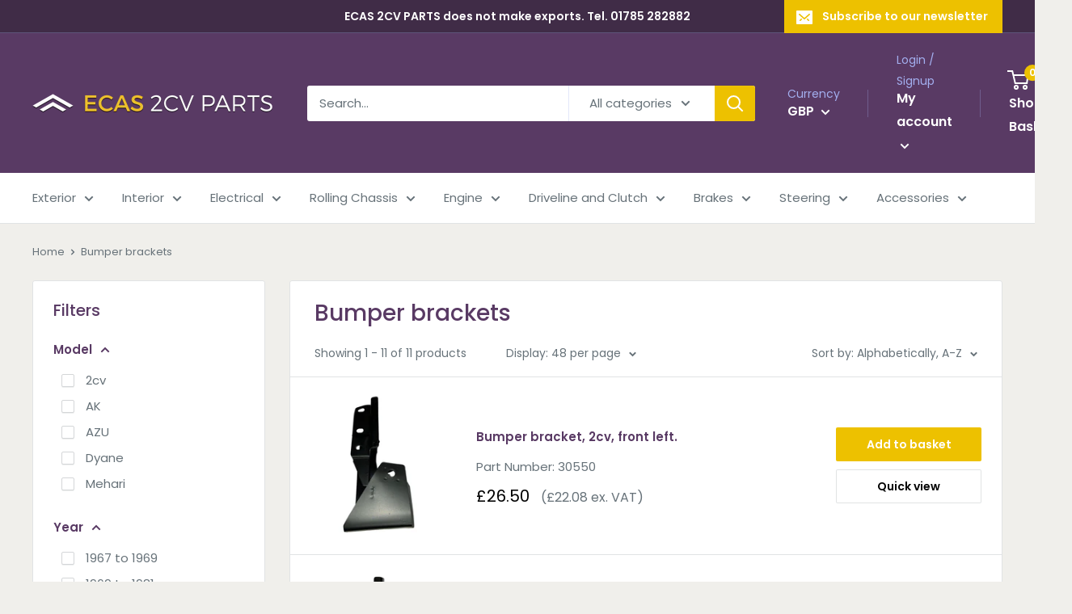

--- FILE ---
content_type: text/html; charset=utf-8
request_url: https://ecas2cvparts.co.uk/collections/bumper-brackets
body_size: 39897
content:
<!doctype html>

<html class="no-js" lang="en">
  <head>


    <meta charset="utf-8"> 
    <meta http-equiv="X-UA-Compatible" content="IE=edge,chrome=1">
    <meta name="viewport" content="width=device-width, initial-scale=1.0, height=device-height, minimum-scale=1.0, maximum-scale=1.0">
    <meta name="theme-color" content="#000000"><title>Bumper brackets &ndash; ECAS 2CV PARTS LTD
</title><link rel="canonical" href="https://ecas2cvparts.co.uk/collections/bumper-brackets"><link rel="shortcut icon" href="//ecas2cvparts.co.uk/cdn/shop/files/favicon_48x48.png?v=1613748112" type="image/png"><link rel="preload" as="style" href="//ecas2cvparts.co.uk/cdn/shop/t/3/assets/theme.scss.css?v=35471290470342811911765210619">

    <meta property="og:type" content="website">
  <meta property="og:title" content="Bumper brackets">
  <meta property="og:image" content="http://ecas2cvparts.co.uk/cdn/shop/products/30550_1024x.jpg?v=1628525861">
  <meta property="og:image:secure_url" content="https://ecas2cvparts.co.uk/cdn/shop/products/30550_1024x.jpg?v=1628525861"><meta property="og:url" content="https://ecas2cvparts.co.uk/collections/bumper-brackets">
<meta property="og:site_name" content="ECAS 2CV PARTS LTD"><meta name="twitter:card" content="summary"><meta name="twitter:title" content="Bumper brackets">
  <meta name="twitter:description" content="">
  <meta name="twitter:image" content="https://ecas2cvparts.co.uk/cdn/shop/products/30550_600x600_crop_center.jpg?v=1628525861">
<link rel="preconnect" href="//fonts.shopifycdn.com">
    <link rel="dns-prefetch" href="//productreviews.shopifycdn.com">
    <link rel="dns-prefetch" href="//maps.googleapis.com">
    <link rel="dns-prefetch" href="//maps.gstatic.com">

    <script>window.performance && window.performance.mark && window.performance.mark('shopify.content_for_header.start');</script><meta id="shopify-digital-wallet" name="shopify-digital-wallet" content="/27996323888/digital_wallets/dialog">
<meta name="shopify-checkout-api-token" content="efc9e163764dad62e6a41cb31b04a785">
<meta id="in-context-paypal-metadata" data-shop-id="27996323888" data-venmo-supported="false" data-environment="production" data-locale="en_US" data-paypal-v4="true" data-currency="GBP">
<link rel="alternate" type="application/atom+xml" title="Feed" href="/collections/bumper-brackets.atom" />
<link rel="alternate" type="application/json+oembed" href="https://ecas2cvparts.co.uk/collections/bumper-brackets.oembed">
<script async="async" src="/checkouts/internal/preloads.js?locale=en-GB"></script>
<script id="apple-pay-shop-capabilities" type="application/json">{"shopId":27996323888,"countryCode":"GB","currencyCode":"GBP","merchantCapabilities":["supports3DS"],"merchantId":"gid:\/\/shopify\/Shop\/27996323888","merchantName":"ECAS 2CV PARTS LTD","requiredBillingContactFields":["postalAddress","email","phone"],"requiredShippingContactFields":["postalAddress","email","phone"],"shippingType":"shipping","supportedNetworks":["visa","maestro","masterCard","amex"],"total":{"type":"pending","label":"ECAS 2CV PARTS LTD","amount":"1.00"},"shopifyPaymentsEnabled":true,"supportsSubscriptions":true}</script>
<script id="shopify-features" type="application/json">{"accessToken":"efc9e163764dad62e6a41cb31b04a785","betas":["rich-media-storefront-analytics"],"domain":"ecas2cvparts.co.uk","predictiveSearch":true,"shopId":27996323888,"locale":"en"}</script>
<script>var Shopify = Shopify || {};
Shopify.shop = "ecas-2cv.myshopify.com";
Shopify.locale = "en";
Shopify.currency = {"active":"GBP","rate":"1.0"};
Shopify.country = "GB";
Shopify.theme = {"name":"SF ECAS 2cv - V1.0","id":79828287536,"schema_name":"Warehouse","schema_version":"1.6.4","theme_store_id":871,"role":"main"};
Shopify.theme.handle = "null";
Shopify.theme.style = {"id":null,"handle":null};
Shopify.cdnHost = "ecas2cvparts.co.uk/cdn";
Shopify.routes = Shopify.routes || {};
Shopify.routes.root = "/";</script>
<script type="module">!function(o){(o.Shopify=o.Shopify||{}).modules=!0}(window);</script>
<script>!function(o){function n(){var o=[];function n(){o.push(Array.prototype.slice.apply(arguments))}return n.q=o,n}var t=o.Shopify=o.Shopify||{};t.loadFeatures=n(),t.autoloadFeatures=n()}(window);</script>
<script id="shop-js-analytics" type="application/json">{"pageType":"collection"}</script>
<script defer="defer" async type="module" src="//ecas2cvparts.co.uk/cdn/shopifycloud/shop-js/modules/v2/client.init-shop-cart-sync_CG-L-Qzi.en.esm.js"></script>
<script defer="defer" async type="module" src="//ecas2cvparts.co.uk/cdn/shopifycloud/shop-js/modules/v2/chunk.common_B8yXDTDb.esm.js"></script>
<script type="module">
  await import("//ecas2cvparts.co.uk/cdn/shopifycloud/shop-js/modules/v2/client.init-shop-cart-sync_CG-L-Qzi.en.esm.js");
await import("//ecas2cvparts.co.uk/cdn/shopifycloud/shop-js/modules/v2/chunk.common_B8yXDTDb.esm.js");

  window.Shopify.SignInWithShop?.initShopCartSync?.({"fedCMEnabled":true,"windoidEnabled":true});

</script>
<script>(function() {
  var isLoaded = false;
  function asyncLoad() {
    if (isLoaded) return;
    isLoaded = true;
    var urls = ["https:\/\/orderstatus.w3apps.co\/js\/orderlookup.js?shop=ecas-2cv.myshopify.com","https:\/\/requestquote.w3apps.co\/js\/app.js?shop=ecas-2cv.myshopify.com","https:\/\/files-shpf.uc-lab.com\/productfees\/source.js?mw_productfees_t=1632909748\u0026shop=ecas-2cv.myshopify.com"];
    for (var i = 0; i < urls.length; i++) {
      var s = document.createElement('script');
      s.type = 'text/javascript';
      s.async = true;
      s.src = urls[i];
      var x = document.getElementsByTagName('script')[0];
      x.parentNode.insertBefore(s, x);
    }
  };
  if(window.attachEvent) {
    window.attachEvent('onload', asyncLoad);
  } else {
    window.addEventListener('load', asyncLoad, false);
  }
})();</script>
<script id="__st">var __st={"a":27996323888,"offset":0,"reqid":"52784279-4637-47ea-819d-f405935fb0cf-1768258809","pageurl":"ecas2cvparts.co.uk\/collections\/bumper-brackets","u":"f65e2638bf3f","p":"collection","rtyp":"collection","rid":158082760752};</script>
<script>window.ShopifyPaypalV4VisibilityTracking = true;</script>
<script id="captcha-bootstrap">!function(){'use strict';const t='contact',e='account',n='new_comment',o=[[t,t],['blogs',n],['comments',n],[t,'customer']],c=[[e,'customer_login'],[e,'guest_login'],[e,'recover_customer_password'],[e,'create_customer']],r=t=>t.map((([t,e])=>`form[action*='/${t}']:not([data-nocaptcha='true']) input[name='form_type'][value='${e}']`)).join(','),a=t=>()=>t?[...document.querySelectorAll(t)].map((t=>t.form)):[];function s(){const t=[...o],e=r(t);return a(e)}const i='password',u='form_key',d=['recaptcha-v3-token','g-recaptcha-response','h-captcha-response',i],f=()=>{try{return window.sessionStorage}catch{return}},m='__shopify_v',_=t=>t.elements[u];function p(t,e,n=!1){try{const o=window.sessionStorage,c=JSON.parse(o.getItem(e)),{data:r}=function(t){const{data:e,action:n}=t;return t[m]||n?{data:e,action:n}:{data:t,action:n}}(c);for(const[e,n]of Object.entries(r))t.elements[e]&&(t.elements[e].value=n);n&&o.removeItem(e)}catch(o){console.error('form repopulation failed',{error:o})}}const l='form_type',E='cptcha';function T(t){t.dataset[E]=!0}const w=window,h=w.document,L='Shopify',v='ce_forms',y='captcha';let A=!1;((t,e)=>{const n=(g='f06e6c50-85a8-45c8-87d0-21a2b65856fe',I='https://cdn.shopify.com/shopifycloud/storefront-forms-hcaptcha/ce_storefront_forms_captcha_hcaptcha.v1.5.2.iife.js',D={infoText:'Protected by hCaptcha',privacyText:'Privacy',termsText:'Terms'},(t,e,n)=>{const o=w[L][v],c=o.bindForm;if(c)return c(t,g,e,D).then(n);var r;o.q.push([[t,g,e,D],n]),r=I,A||(h.body.append(Object.assign(h.createElement('script'),{id:'captcha-provider',async:!0,src:r})),A=!0)});var g,I,D;w[L]=w[L]||{},w[L][v]=w[L][v]||{},w[L][v].q=[],w[L][y]=w[L][y]||{},w[L][y].protect=function(t,e){n(t,void 0,e),T(t)},Object.freeze(w[L][y]),function(t,e,n,w,h,L){const[v,y,A,g]=function(t,e,n){const i=e?o:[],u=t?c:[],d=[...i,...u],f=r(d),m=r(i),_=r(d.filter((([t,e])=>n.includes(e))));return[a(f),a(m),a(_),s()]}(w,h,L),I=t=>{const e=t.target;return e instanceof HTMLFormElement?e:e&&e.form},D=t=>v().includes(t);t.addEventListener('submit',(t=>{const e=I(t);if(!e)return;const n=D(e)&&!e.dataset.hcaptchaBound&&!e.dataset.recaptchaBound,o=_(e),c=g().includes(e)&&(!o||!o.value);(n||c)&&t.preventDefault(),c&&!n&&(function(t){try{if(!f())return;!function(t){const e=f();if(!e)return;const n=_(t);if(!n)return;const o=n.value;o&&e.removeItem(o)}(t);const e=Array.from(Array(32),(()=>Math.random().toString(36)[2])).join('');!function(t,e){_(t)||t.append(Object.assign(document.createElement('input'),{type:'hidden',name:u})),t.elements[u].value=e}(t,e),function(t,e){const n=f();if(!n)return;const o=[...t.querySelectorAll(`input[type='${i}']`)].map((({name:t})=>t)),c=[...d,...o],r={};for(const[a,s]of new FormData(t).entries())c.includes(a)||(r[a]=s);n.setItem(e,JSON.stringify({[m]:1,action:t.action,data:r}))}(t,e)}catch(e){console.error('failed to persist form',e)}}(e),e.submit())}));const S=(t,e)=>{t&&!t.dataset[E]&&(n(t,e.some((e=>e===t))),T(t))};for(const o of['focusin','change'])t.addEventListener(o,(t=>{const e=I(t);D(e)&&S(e,y())}));const B=e.get('form_key'),M=e.get(l),P=B&&M;t.addEventListener('DOMContentLoaded',(()=>{const t=y();if(P)for(const e of t)e.elements[l].value===M&&p(e,B);[...new Set([...A(),...v().filter((t=>'true'===t.dataset.shopifyCaptcha))])].forEach((e=>S(e,t)))}))}(h,new URLSearchParams(w.location.search),n,t,e,['guest_login'])})(!0,!0)}();</script>
<script integrity="sha256-4kQ18oKyAcykRKYeNunJcIwy7WH5gtpwJnB7kiuLZ1E=" data-source-attribution="shopify.loadfeatures" defer="defer" src="//ecas2cvparts.co.uk/cdn/shopifycloud/storefront/assets/storefront/load_feature-a0a9edcb.js" crossorigin="anonymous"></script>
<script data-source-attribution="shopify.dynamic_checkout.dynamic.init">var Shopify=Shopify||{};Shopify.PaymentButton=Shopify.PaymentButton||{isStorefrontPortableWallets:!0,init:function(){window.Shopify.PaymentButton.init=function(){};var t=document.createElement("script");t.src="https://ecas2cvparts.co.uk/cdn/shopifycloud/portable-wallets/latest/portable-wallets.en.js",t.type="module",document.head.appendChild(t)}};
</script>
<script data-source-attribution="shopify.dynamic_checkout.buyer_consent">
  function portableWalletsHideBuyerConsent(e){var t=document.getElementById("shopify-buyer-consent"),n=document.getElementById("shopify-subscription-policy-button");t&&n&&(t.classList.add("hidden"),t.setAttribute("aria-hidden","true"),n.removeEventListener("click",e))}function portableWalletsShowBuyerConsent(e){var t=document.getElementById("shopify-buyer-consent"),n=document.getElementById("shopify-subscription-policy-button");t&&n&&(t.classList.remove("hidden"),t.removeAttribute("aria-hidden"),n.addEventListener("click",e))}window.Shopify?.PaymentButton&&(window.Shopify.PaymentButton.hideBuyerConsent=portableWalletsHideBuyerConsent,window.Shopify.PaymentButton.showBuyerConsent=portableWalletsShowBuyerConsent);
</script>
<script data-source-attribution="shopify.dynamic_checkout.cart.bootstrap">document.addEventListener("DOMContentLoaded",(function(){function t(){return document.querySelector("shopify-accelerated-checkout-cart, shopify-accelerated-checkout")}if(t())Shopify.PaymentButton.init();else{new MutationObserver((function(e,n){t()&&(Shopify.PaymentButton.init(),n.disconnect())})).observe(document.body,{childList:!0,subtree:!0})}}));
</script>
<script id='scb4127' type='text/javascript' async='' src='https://ecas2cvparts.co.uk/cdn/shopifycloud/privacy-banner/storefront-banner.js'></script><link id="shopify-accelerated-checkout-styles" rel="stylesheet" media="screen" href="https://ecas2cvparts.co.uk/cdn/shopifycloud/portable-wallets/latest/accelerated-checkout-backwards-compat.css" crossorigin="anonymous">
<style id="shopify-accelerated-checkout-cart">
        #shopify-buyer-consent {
  margin-top: 1em;
  display: inline-block;
  width: 100%;
}

#shopify-buyer-consent.hidden {
  display: none;
}

#shopify-subscription-policy-button {
  background: none;
  border: none;
  padding: 0;
  text-decoration: underline;
  font-size: inherit;
  cursor: pointer;
}

#shopify-subscription-policy-button::before {
  box-shadow: none;
}

      </style>

<script>window.performance && window.performance.mark && window.performance.mark('shopify.content_for_header.end');</script>

    


  <script type="application/ld+json">
  {
    "@context": "http://schema.org",
    "@type": "BreadcrumbList",
  "itemListElement": [{
      "@type": "ListItem",
      "position": 1,
      "name": "Home",
      "item": "https://ecas2cvparts.co.uk"
    },{
          "@type": "ListItem",
          "position": 2,
          "name": "Bumper brackets",
          "item": "https://ecas2cvparts.co.uk/collections/bumper-brackets"
        }]
  }
  </script>


    <script>
      // This allows to expose several variables to the global scope, to be used in scripts
      window.theme = {
        template: "collection",
        localeRootUrl: '',
        shopCurrency: "GBP",
        cartCount: 0,
        customerId: null,
        moneyFormat: "£{{amount}}",
        moneyWithCurrencyFormat: "£{{amount}} GBP",
        useNativeMultiCurrency: true,
        currencyConversionEnabled: false,
        currencyConversionMoneyFormat: "money_format",
        currencyConversionRoundAmounts: false,
        showDiscount: true,
        discountMode: "saving",
        searchMode: "product",
        cartType: "drawer"
      };

      window.languages = {
        collectionOnSaleLabel: "Save {{savings}}",
        productFormUnavailable: "Unavailable",
        productFormAddToCart: "Add to basket",
        productFormSoldOut: "Out of stock, back soon",
        shippingEstimatorNoResults: "No delivery method could be found for your address.",
        shippingEstimatorOneResult: "There is one delivery charge rate for your address:",
        shippingEstimatorMultipleResults: "There are {{count}} delivery charge rates for your address:",
        shippingEstimatorErrors: "There are some errors:"
      };

      window.lazySizesConfig = {
        loadHidden: false,
        hFac: 0.8,
        expFactor: 3,
        customMedia: {
          '--phone': '(max-width: 640px)',
          '--tablet': '(min-width: 641px) and (max-width: 1023px)',
          '--lap': '(min-width: 1024px)'
        }
      };

      document.documentElement.className = document.documentElement.className.replace('no-js', 'js');
    </script>

    <script src="//ecas2cvparts.co.uk/cdn/shop/t/3/assets/lazysizes.min.js?v=38423348123636194381574960294" async></script>

    
<script src="//polyfill-fastly.net/v3/polyfill.min.js?unknown=polyfill&features=fetch,Element.prototype.closest,Element.prototype.matches,Element.prototype.remove,Element.prototype.classList,Array.prototype.includes,Array.prototype.fill,String.prototype.includes,String.prototype.padStart,Object.assign,CustomEvent,Intl,URL,DOMTokenList,IntersectionObserver,IntersectionObserverEntry" defer></script>
    <script src="//ecas2cvparts.co.uk/cdn/shop/t/3/assets/libs.min.js?v=36629197183099365621574960294" defer></script>
    <script src="//ecas2cvparts.co.uk/cdn/shop/t/3/assets/theme.min.js?v=39784513580163524061574960297" defer></script>
    <script src="//ecas2cvparts.co.uk/cdn/shop/t/3/assets/custom.js?v=90373254691674712701574960290" defer></script>

    <link rel="stylesheet" href="//ecas2cvparts.co.uk/cdn/shop/t/3/assets/theme.scss.css?v=35471290470342811911765210619">
  <!-- BEGIN app block: shopify://apps/doofinder-search-discovery/blocks/doofinder-script/1abc6bc6-ff36-4a37-9034-effae4a47cf6 -->
  <script>
    (function(w, k) {w[k] = window[k] || function () { (window[k].q = window[k].q || []).push(arguments) }})(window, "doofinderApp")
    var dfKvCustomerEmail = "";

    doofinderApp("config", "currency", Shopify.currency.active);
    doofinderApp("config", "language", Shopify.locale);
    var context = Shopify.country;
    
    doofinderApp("config", "priceName", context);
    localStorage.setItem("shopify-language", Shopify.locale);

    doofinderApp("init", "layer", {
      params:{
        "":{
          exclude: {
            not_published_in: [context]
          }
        },
        "product":{
          exclude: {
            not_published_in: [context]
          }
        }
      }
    });
  </script>

  <script src="https://eu1-config.doofinder.com/2.x/074d4ca3-c49b-413c-aebc-c6af84819827.js" async></script>



<!-- END app block --><!-- BEGIN app block: shopify://apps/warnify-pro-warnings/blocks/main/b82106ea-6172-4ab0-814f-17df1cb2b18a --><!-- BEGIN app snippet: cart -->
<script>    var Elspw = {        params: {            money_format: "£{{amount}}",            cart: {                "total_price" : 0,                "attributes": {},                "items" : [                ]            }        }    };</script>
<!-- END app snippet --><!-- BEGIN app snippet: settings -->
  <script>    (function(){      Elspw.loadScript=function(a,b){var c=document.createElement("script");c.type="text/javascript",c.readyState?c.onreadystatechange=function(){"loaded"!=c.readyState&&"complete"!=c.readyState||(c.onreadystatechange=null,b())}:c.onload=function(){b()},c.src=a,document.getElementsByTagName("head")[0].appendChild(c)};      Elspw.config= {"enabled":true,"button":"form[action=\"/cart/add\"] [type=submit], form[action=\"/cart/add\"] .shopify-payment-button__button","css":"","tag":"Els PW","alerts":[{"id":16216,"shop_id":12973,"enabled":1,"name":"Did you read the description too?","settings":{"checkout_allowed":"1","line_item_property":"Please take time to read the additional details about this item before you buy it."},"design_settings":"","checkout_settings":null,"message":"<p><strong>{{product.title}}</strong></p>\r\n<p><strong><span style=\"color: #ff0000;\">This item will require a little adjustment of either the product itself or your vehicle in order to fit properly, please be sure that you have read the additional description located on the item's page.</span></strong></p>","based_on":"products","one_time":0,"geo_enabled":0,"geo":[],"created_at":"2021-06-10T16:55:50.000000Z","updated_at":"2021-06-10T17:29:11.000000Z","tag":"Els PW 16216"},{"id":16337,"shop_id":12973,"enabled":1,"name":"PAIR","settings":{"checkout_allowed":"1","line_item_property":"BUY THIS PART AT A BETTER PRICE IF YOU BUY AS A PAIR"},"design_settings":"","checkout_settings":null,"message":"<p><strong>{{product.title}}</strong>&nbsp;</p>\r\n<p>It takes us longer to pack and requires stronger boxing to wrap &amp; despatch a single one of these items than it does a pair, therefore we would suggest you buy a pair as an item set (different part number) and gain the item at a better unit price.</p>","based_on":"products","one_time":0,"geo_enabled":0,"geo":[],"created_at":"2021-06-20T17:14:27.000000Z","updated_at":"2021-06-20T18:45:22.000000Z","tag":"Els PW 16337"},{"id":23947,"shop_id":12973,"enabled":1,"name":"22114_H","settings":{"checkout_allowed":true,"line_item_property":"THESE RUBBERS ARE VERY HRD TO FIT!"},"design_settings":"","checkout_settings":null,"message":"<p><strong>{{product.title}}</strong> <span style=\"color: #e03e2d;\"><strong>These seat rubbers are very hard and difficult to fit because they are not so stretchy, THEY CAN NOT BE USED IN CONJUNCTION WITH OUR CREAM COLOURED SEAT BASES. Continue?</strong></span></p>","based_on":"products","one_time":0,"geo_enabled":0,"geo":[],"created_at":"2023-05-18T11:29:02.000000Z","updated_at":"2023-05-18T11:29:02.000000Z","tag":"Els PW 23947"},{"id":25432,"shop_id":12973,"enabled":1,"name":"LED headlights","settings":{"checkout_allowed":true,"line_item_property":"This item will NOT pass a UK MOT."},"design_settings":"","checkout_settings":"","message":"<p><strong>{{product.title}}</strong> <br /><br /><span style=\"color: #e03e2d;\"><strong>LED headlights are made to suit only right hand traffic (EU countries) and will not pass a UK MOT. Continue?</strong></span></p>","based_on":"products","one_time":0,"geo_enabled":0,"geo":[],"created_at":"2023-11-11T12:30:02.000000Z","updated_at":"2023-11-11T12:32:26.000000Z","tag":"Els PW 25432"}],"grid_enabled":1,"cdn":"https://s3.amazonaws.com/els-apps/product-warnings/","theme_app_extensions_enabled":1} ;    })(Elspw)  </script>  <script defer src="https://cdn.shopify.com/extensions/019b92bb-38ba-793e-9baf-3c5308a58e87/cli-20/assets/app.js"></script>

<script>
  Elspw.params.elsGeoScriptPath = "https://cdn.shopify.com/extensions/019b92bb-38ba-793e-9baf-3c5308a58e87/cli-20/assets/els.geo.js";
  Elspw.params.remodalScriptPath = "https://cdn.shopify.com/extensions/019b92bb-38ba-793e-9baf-3c5308a58e87/cli-20/assets/remodal.js";
  Elspw.params.cssPath = "https://cdn.shopify.com/extensions/019b92bb-38ba-793e-9baf-3c5308a58e87/cli-20/assets/app.css";
</script><!-- END app snippet --><!-- BEGIN app snippet: elspw-jsons -->





<!-- END app snippet -->


<!-- END app block --><!-- BEGIN app block: shopify://apps/also-bought/blocks/app-embed-block/b94b27b4-738d-4d92-9e60-43c22d1da3f2 --><script>
    window.codeblackbelt = window.codeblackbelt || {};
    window.codeblackbelt.shop = window.codeblackbelt.shop || 'ecas-2cv.myshopify.com';
    </script><script src="//cdn.codeblackbelt.com/widgets/also-bought/bootstrap.min.js?version=2026011223+0000" async></script>
<!-- END app block --><script src="https://cdn.shopify.com/extensions/019b9479-b5de-7204-a9a8-3c2010857715/quick-announcement-bar-prod-95/assets/quickannouncementbar.js" type="text/javascript" defer="defer"></script>
<link href="https://monorail-edge.shopifysvc.com" rel="dns-prefetch">
<script>(function(){if ("sendBeacon" in navigator && "performance" in window) {try {var session_token_from_headers = performance.getEntriesByType('navigation')[0].serverTiming.find(x => x.name == '_s').description;} catch {var session_token_from_headers = undefined;}var session_cookie_matches = document.cookie.match(/_shopify_s=([^;]*)/);var session_token_from_cookie = session_cookie_matches && session_cookie_matches.length === 2 ? session_cookie_matches[1] : "";var session_token = session_token_from_headers || session_token_from_cookie || "";function handle_abandonment_event(e) {var entries = performance.getEntries().filter(function(entry) {return /monorail-edge.shopifysvc.com/.test(entry.name);});if (!window.abandonment_tracked && entries.length === 0) {window.abandonment_tracked = true;var currentMs = Date.now();var navigation_start = performance.timing.navigationStart;var payload = {shop_id: 27996323888,url: window.location.href,navigation_start,duration: currentMs - navigation_start,session_token,page_type: "collection"};window.navigator.sendBeacon("https://monorail-edge.shopifysvc.com/v1/produce", JSON.stringify({schema_id: "online_store_buyer_site_abandonment/1.1",payload: payload,metadata: {event_created_at_ms: currentMs,event_sent_at_ms: currentMs}}));}}window.addEventListener('pagehide', handle_abandonment_event);}}());</script>
<script id="web-pixels-manager-setup">(function e(e,d,r,n,o){if(void 0===o&&(o={}),!Boolean(null===(a=null===(i=window.Shopify)||void 0===i?void 0:i.analytics)||void 0===a?void 0:a.replayQueue)){var i,a;window.Shopify=window.Shopify||{};var t=window.Shopify;t.analytics=t.analytics||{};var s=t.analytics;s.replayQueue=[],s.publish=function(e,d,r){return s.replayQueue.push([e,d,r]),!0};try{self.performance.mark("wpm:start")}catch(e){}var l=function(){var e={modern:/Edge?\/(1{2}[4-9]|1[2-9]\d|[2-9]\d{2}|\d{4,})\.\d+(\.\d+|)|Firefox\/(1{2}[4-9]|1[2-9]\d|[2-9]\d{2}|\d{4,})\.\d+(\.\d+|)|Chrom(ium|e)\/(9{2}|\d{3,})\.\d+(\.\d+|)|(Maci|X1{2}).+ Version\/(15\.\d+|(1[6-9]|[2-9]\d|\d{3,})\.\d+)([,.]\d+|)( \(\w+\)|)( Mobile\/\w+|) Safari\/|Chrome.+OPR\/(9{2}|\d{3,})\.\d+\.\d+|(CPU[ +]OS|iPhone[ +]OS|CPU[ +]iPhone|CPU IPhone OS|CPU iPad OS)[ +]+(15[._]\d+|(1[6-9]|[2-9]\d|\d{3,})[._]\d+)([._]\d+|)|Android:?[ /-](13[3-9]|1[4-9]\d|[2-9]\d{2}|\d{4,})(\.\d+|)(\.\d+|)|Android.+Firefox\/(13[5-9]|1[4-9]\d|[2-9]\d{2}|\d{4,})\.\d+(\.\d+|)|Android.+Chrom(ium|e)\/(13[3-9]|1[4-9]\d|[2-9]\d{2}|\d{4,})\.\d+(\.\d+|)|SamsungBrowser\/([2-9]\d|\d{3,})\.\d+/,legacy:/Edge?\/(1[6-9]|[2-9]\d|\d{3,})\.\d+(\.\d+|)|Firefox\/(5[4-9]|[6-9]\d|\d{3,})\.\d+(\.\d+|)|Chrom(ium|e)\/(5[1-9]|[6-9]\d|\d{3,})\.\d+(\.\d+|)([\d.]+$|.*Safari\/(?![\d.]+ Edge\/[\d.]+$))|(Maci|X1{2}).+ Version\/(10\.\d+|(1[1-9]|[2-9]\d|\d{3,})\.\d+)([,.]\d+|)( \(\w+\)|)( Mobile\/\w+|) Safari\/|Chrome.+OPR\/(3[89]|[4-9]\d|\d{3,})\.\d+\.\d+|(CPU[ +]OS|iPhone[ +]OS|CPU[ +]iPhone|CPU IPhone OS|CPU iPad OS)[ +]+(10[._]\d+|(1[1-9]|[2-9]\d|\d{3,})[._]\d+)([._]\d+|)|Android:?[ /-](13[3-9]|1[4-9]\d|[2-9]\d{2}|\d{4,})(\.\d+|)(\.\d+|)|Mobile Safari.+OPR\/([89]\d|\d{3,})\.\d+\.\d+|Android.+Firefox\/(13[5-9]|1[4-9]\d|[2-9]\d{2}|\d{4,})\.\d+(\.\d+|)|Android.+Chrom(ium|e)\/(13[3-9]|1[4-9]\d|[2-9]\d{2}|\d{4,})\.\d+(\.\d+|)|Android.+(UC? ?Browser|UCWEB|U3)[ /]?(15\.([5-9]|\d{2,})|(1[6-9]|[2-9]\d|\d{3,})\.\d+)\.\d+|SamsungBrowser\/(5\.\d+|([6-9]|\d{2,})\.\d+)|Android.+MQ{2}Browser\/(14(\.(9|\d{2,})|)|(1[5-9]|[2-9]\d|\d{3,})(\.\d+|))(\.\d+|)|K[Aa][Ii]OS\/(3\.\d+|([4-9]|\d{2,})\.\d+)(\.\d+|)/},d=e.modern,r=e.legacy,n=navigator.userAgent;return n.match(d)?"modern":n.match(r)?"legacy":"unknown"}(),u="modern"===l?"modern":"legacy",c=(null!=n?n:{modern:"",legacy:""})[u],f=function(e){return[e.baseUrl,"/wpm","/b",e.hashVersion,"modern"===e.buildTarget?"m":"l",".js"].join("")}({baseUrl:d,hashVersion:r,buildTarget:u}),m=function(e){var d=e.version,r=e.bundleTarget,n=e.surface,o=e.pageUrl,i=e.monorailEndpoint;return{emit:function(e){var a=e.status,t=e.errorMsg,s=(new Date).getTime(),l=JSON.stringify({metadata:{event_sent_at_ms:s},events:[{schema_id:"web_pixels_manager_load/3.1",payload:{version:d,bundle_target:r,page_url:o,status:a,surface:n,error_msg:t},metadata:{event_created_at_ms:s}}]});if(!i)return console&&console.warn&&console.warn("[Web Pixels Manager] No Monorail endpoint provided, skipping logging."),!1;try{return self.navigator.sendBeacon.bind(self.navigator)(i,l)}catch(e){}var u=new XMLHttpRequest;try{return u.open("POST",i,!0),u.setRequestHeader("Content-Type","text/plain"),u.send(l),!0}catch(e){return console&&console.warn&&console.warn("[Web Pixels Manager] Got an unhandled error while logging to Monorail."),!1}}}}({version:r,bundleTarget:l,surface:e.surface,pageUrl:self.location.href,monorailEndpoint:e.monorailEndpoint});try{o.browserTarget=l,function(e){var d=e.src,r=e.async,n=void 0===r||r,o=e.onload,i=e.onerror,a=e.sri,t=e.scriptDataAttributes,s=void 0===t?{}:t,l=document.createElement("script"),u=document.querySelector("head"),c=document.querySelector("body");if(l.async=n,l.src=d,a&&(l.integrity=a,l.crossOrigin="anonymous"),s)for(var f in s)if(Object.prototype.hasOwnProperty.call(s,f))try{l.dataset[f]=s[f]}catch(e){}if(o&&l.addEventListener("load",o),i&&l.addEventListener("error",i),u)u.appendChild(l);else{if(!c)throw new Error("Did not find a head or body element to append the script");c.appendChild(l)}}({src:f,async:!0,onload:function(){if(!function(){var e,d;return Boolean(null===(d=null===(e=window.Shopify)||void 0===e?void 0:e.analytics)||void 0===d?void 0:d.initialized)}()){var d=window.webPixelsManager.init(e)||void 0;if(d){var r=window.Shopify.analytics;r.replayQueue.forEach((function(e){var r=e[0],n=e[1],o=e[2];d.publishCustomEvent(r,n,o)})),r.replayQueue=[],r.publish=d.publishCustomEvent,r.visitor=d.visitor,r.initialized=!0}}},onerror:function(){return m.emit({status:"failed",errorMsg:"".concat(f," has failed to load")})},sri:function(e){var d=/^sha384-[A-Za-z0-9+/=]+$/;return"string"==typeof e&&d.test(e)}(c)?c:"",scriptDataAttributes:o}),m.emit({status:"loading"})}catch(e){m.emit({status:"failed",errorMsg:(null==e?void 0:e.message)||"Unknown error"})}}})({shopId: 27996323888,storefrontBaseUrl: "https://ecas2cvparts.co.uk",extensionsBaseUrl: "https://extensions.shopifycdn.com/cdn/shopifycloud/web-pixels-manager",monorailEndpoint: "https://monorail-edge.shopifysvc.com/unstable/produce_batch",surface: "storefront-renderer",enabledBetaFlags: ["2dca8a86","a0d5f9d2"],webPixelsConfigList: [{"id":"2965930359","configuration":"{\"installation_id\":\"074d4ca3-c49b-413c-aebc-c6af84819827\",\"region\":\"eu1\"}","eventPayloadVersion":"v1","runtimeContext":"STRICT","scriptVersion":"2061f8ea39b7d2e31c8b851469aba871","type":"APP","apiClientId":199361,"privacyPurposes":["ANALYTICS","MARKETING","SALE_OF_DATA"],"dataSharingAdjustments":{"protectedCustomerApprovalScopes":["read_customer_personal_data"]}},{"id":"178028919","eventPayloadVersion":"v1","runtimeContext":"LAX","scriptVersion":"1","type":"CUSTOM","privacyPurposes":["ANALYTICS"],"name":"Google Analytics tag (migrated)"},{"id":"shopify-app-pixel","configuration":"{}","eventPayloadVersion":"v1","runtimeContext":"STRICT","scriptVersion":"0450","apiClientId":"shopify-pixel","type":"APP","privacyPurposes":["ANALYTICS","MARKETING"]},{"id":"shopify-custom-pixel","eventPayloadVersion":"v1","runtimeContext":"LAX","scriptVersion":"0450","apiClientId":"shopify-pixel","type":"CUSTOM","privacyPurposes":["ANALYTICS","MARKETING"]}],isMerchantRequest: false,initData: {"shop":{"name":"ECAS 2CV PARTS LTD","paymentSettings":{"currencyCode":"GBP"},"myshopifyDomain":"ecas-2cv.myshopify.com","countryCode":"GB","storefrontUrl":"https:\/\/ecas2cvparts.co.uk"},"customer":null,"cart":null,"checkout":null,"productVariants":[],"purchasingCompany":null},},"https://ecas2cvparts.co.uk/cdn","7cecd0b6w90c54c6cpe92089d5m57a67346",{"modern":"","legacy":""},{"shopId":"27996323888","storefrontBaseUrl":"https:\/\/ecas2cvparts.co.uk","extensionBaseUrl":"https:\/\/extensions.shopifycdn.com\/cdn\/shopifycloud\/web-pixels-manager","surface":"storefront-renderer","enabledBetaFlags":"[\"2dca8a86\", \"a0d5f9d2\"]","isMerchantRequest":"false","hashVersion":"7cecd0b6w90c54c6cpe92089d5m57a67346","publish":"custom","events":"[[\"page_viewed\",{}],[\"collection_viewed\",{\"collection\":{\"id\":\"158082760752\",\"title\":\"Bumper brackets\",\"productVariants\":[{\"price\":{\"amount\":22.08,\"currencyCode\":\"GBP\"},\"product\":{\"title\":\"Bumper bracket, 2cv, front left.\",\"vendor\":\"ECAS2CV\",\"id\":\"4393984098352\",\"untranslatedTitle\":\"Bumper bracket, 2cv, front left.\",\"url\":\"\/products\/bumper-bracket-2cv-front-left-30550\",\"type\":\"Bumper brackets\"},\"id\":\"31461101633584\",\"image\":{\"src\":\"\/\/ecas2cvparts.co.uk\/cdn\/shop\/products\/30550.jpg?v=1628525861\"},\"sku\":\"30550\",\"title\":\"Default Title\",\"untranslatedTitle\":\"Default Title\"},{\"price\":{\"amount\":22.08,\"currencyCode\":\"GBP\"},\"product\":{\"title\":\"Bumper bracket, 2cv, front right.\",\"vendor\":\"ECAS2CV\",\"id\":\"4393984229424\",\"untranslatedTitle\":\"Bumper bracket, 2cv, front right.\",\"url\":\"\/products\/bumper-bracket-2cv-front-right-30555\",\"type\":\"Bumper brackets\"},\"id\":\"31461102092336\",\"image\":{\"src\":\"\/\/ecas2cvparts.co.uk\/cdn\/shop\/products\/30555.jpg?v=1628525891\"},\"sku\":\"30555\",\"title\":\"Default Title\",\"untranslatedTitle\":\"Default Title\"},{\"price\":{\"amount\":17.0,\"currencyCode\":\"GBP\"},\"product\":{\"title\":\"Bumper bracket, 2cv, rear, for 8cm narrow bumper.\",\"vendor\":\"ECAS2CV\",\"id\":\"4393984294960\",\"untranslatedTitle\":\"Bumper bracket, 2cv, rear, for 8cm narrow bumper.\",\"url\":\"\/products\/bumper-bracket-2cv-rear-for-8cm-narrow-bumper-5288a\",\"type\":\"Bumper brackets\"},\"id\":\"31461102354480\",\"image\":{\"src\":\"\/\/ecas2cvparts.co.uk\/cdn\/shop\/products\/5288A.jpg?v=1635765220\"},\"sku\":\"5288A\",\"title\":\"Default Title\",\"untranslatedTitle\":\"Default Title\"},{\"price\":{\"amount\":52.56,\"currencyCode\":\"GBP\"},\"product\":{\"title\":\"Bumper bracket, Dyane, rear, for 11cm stainless steel bumper. Price is for one bracket.\",\"vendor\":\"SPOG\",\"id\":\"4393984557104\",\"untranslatedTitle\":\"Bumper bracket, Dyane, rear, for 11cm stainless steel bumper. Price is for one bracket.\",\"url\":\"\/products\/bumper-bracket-dyane-rear-for-11cm-stainless-steel-bumper-price-is-for-one-bracket-5451813\",\"type\":\"Bumper brackets\"},\"id\":\"31461104386096\",\"image\":{\"src\":\"\/\/ecas2cvparts.co.uk\/cdn\/shop\/products\/5451813.jpg?v=1635477587\"},\"sku\":\"5451813\",\"title\":\"Default Title\",\"untranslatedTitle\":\"Default Title\"},{\"price\":{\"amount\":23.66,\"currencyCode\":\"GBP\"},\"product\":{\"title\":\"Bumper bracket, Dyane, rear, for narrow 8cm painted bumper.\",\"vendor\":\"ECAS2CV\",\"id\":\"4393984688176\",\"untranslatedTitle\":\"Bumper bracket, Dyane, rear, for narrow 8cm painted bumper.\",\"url\":\"\/products\/bumper-bracket-dyane-rear-for-narrow-8cm-painted-bumper-az61588\",\"type\":\"Bumper brackets\"},\"id\":\"31461105467440\",\"image\":{\"src\":\"\/\/ecas2cvparts.co.uk\/cdn\/shop\/products\/AZ61588_08d5d7c0-df27-4db8-8a48-bd408e64a1a4.jpg?v=1675936295\"},\"sku\":\"AZ61588\",\"title\":\"Default Title\",\"untranslatedTitle\":\"Default Title\"},{\"price\":{\"amount\":32.92,\"currencyCode\":\"GBP\"},\"product\":{\"title\":\"Bumper bracket, set of 2, 2cv, rear, for 8cm narrow bumper.\",\"vendor\":\"ECAS2CV\",\"id\":\"4393984753712\",\"untranslatedTitle\":\"Bumper bracket, set of 2, 2cv, rear, for 8cm narrow bumper.\",\"url\":\"\/products\/bumper-bracket-set-of-2-2cv-rear-for-8cm-narrow-bumper-5288ap\",\"type\":\"Bumper brackets\"},\"id\":\"31461107793968\",\"image\":{\"src\":\"\/\/ecas2cvparts.co.uk\/cdn\/shop\/products\/5288AP.jpg?v=1635764431\"},\"sku\":\"5288AP\",\"title\":\"Default Title\",\"untranslatedTitle\":\"Default Title\"},{\"price\":{\"amount\":30.42,\"currencyCode\":\"GBP\"},\"product\":{\"title\":\"Bumper bracket, set of 2, zinc plated, 2cv rear, for 11cm bumper.\",\"vendor\":\"ECAS2CV\",\"id\":\"4393984819248\",\"untranslatedTitle\":\"Bumper bracket, set of 2, zinc plated, 2cv rear, for 11cm bumper.\",\"url\":\"\/products\/bumper-bracket-set-of-2-zinc-plated-2cv-rear-for-11cm-bumper-z30556p\",\"type\":\"Bumper brackets\"},\"id\":\"31461109170224\",\"image\":{\"src\":\"\/\/ecas2cvparts.co.uk\/cdn\/shop\/products\/z30556p.jpg?v=1576086296\"},\"sku\":\"Z30556P\",\"title\":\"Default Title\",\"untranslatedTitle\":\"Default Title\"},{\"price\":{\"amount\":17.0,\"currencyCode\":\"GBP\"},\"product\":{\"title\":\"Bumper bracket, zinc plated, 2cv rear, for 11cm rear bumper. See notes.\",\"vendor\":\"ECAS2CV\",\"id\":\"4393984884784\",\"untranslatedTitle\":\"Bumper bracket, zinc plated, 2cv rear, for 11cm rear bumper. See notes.\",\"url\":\"\/products\/bumper-bracket-zinc-plated-2cv-rear-for-11cm-rear-bumper-see-notes-z30556\",\"type\":\"Bumper brackets\"},\"id\":\"31461109792816\",\"image\":{\"src\":\"\/\/ecas2cvparts.co.uk\/cdn\/shop\/products\/z30556.jpg?v=1576086299\"},\"sku\":\"Z30556\",\"title\":\"Default Title\",\"untranslatedTitle\":\"Default Title\"},{\"price\":{\"amount\":2.7,\"currencyCode\":\"GBP\"},\"product\":{\"title\":\"Bumper screw bolt, fits through bumper face, M7, wide, STAINLESS steel, pozidriv head, with STAINLESS nut and washer. Per 1\",\"vendor\":\"ECAS2CV\",\"id\":\"4393984983088\",\"untranslatedTitle\":\"Bumper screw bolt, fits through bumper face, M7, wide, STAINLESS steel, pozidriv head, with STAINLESS nut and washer. Per 1\",\"url\":\"\/products\/bumper-screw-bolt-fits-through-bumper-face-m7-wide-stainless-steel-pozidriv-head-with-stainless-nut-and-washer-per-1-400508\",\"type\":\"Screw fasteners\"},\"id\":\"31461110349872\",\"image\":{\"src\":\"\/\/ecas2cvparts.co.uk\/cdn\/shop\/files\/400508.jpg?v=1756376617\"},\"sku\":\"400508\",\"title\":\"Default Title\",\"untranslatedTitle\":\"Default Title\"},{\"price\":{\"amount\":3.18,\"currencyCode\":\"GBP\"},\"product\":{\"title\":\"Set of 4 set screws M7 x 25, washers and j-clips to fasten 1 single (left or right) bracket only for REAR bumper to chassis.\",\"vendor\":\"ECAS2CV\",\"id\":\"4394145546288\",\"untranslatedTitle\":\"Set of 4 set screws M7 x 25, washers and j-clips to fasten 1 single (left or right) bracket only for REAR bumper to chassis.\",\"url\":\"\/products\/set-of-4-set-screws-m7x25-washers-and-j-clips-to-fasten-1-rear-bumper-bracket-to-chassis-ss725set_r\",\"type\":\"Bumper brackets\"},\"id\":\"31461744377904\",\"image\":{\"src\":\"\/\/ecas2cvparts.co.uk\/cdn\/shop\/products\/ss725set.jpg?v=1576090291\"},\"sku\":\"SS725SET_R\",\"title\":\"Default Title\",\"untranslatedTitle\":\"Default Title\"},{\"price\":{\"amount\":6.5,\"currencyCode\":\"GBP\"},\"product\":{\"title\":\"Set of screws M7 x 25, nuts, washers and j-clips to fasten 1 single (left or right) bracket ONLY for FRONT bumper to chassis.\",\"vendor\":\"ECAS2CV\",\"id\":\"4394146234416\",\"untranslatedTitle\":\"Set of screws M7 x 25, nuts, washers and j-clips to fasten 1 single (left or right) bracket ONLY for FRONT bumper to chassis.\",\"url\":\"\/products\/set-of-screws-m7x25-nuts-washers-and-j-clips-to-fasten-1-front-bumper-bracket-to-chassis-ss725set_f\",\"type\":\"Bumper brackets\"},\"id\":\"31461746606128\",\"image\":{\"src\":\"\/\/ecas2cvparts.co.uk\/cdn\/shop\/products\/SS725SET_F.jpg?v=1625405692\"},\"sku\":\"SS725SET_F\",\"title\":\"Default Title\",\"untranslatedTitle\":\"Default Title\"}]}}]]"});</script><script>
  window.ShopifyAnalytics = window.ShopifyAnalytics || {};
  window.ShopifyAnalytics.meta = window.ShopifyAnalytics.meta || {};
  window.ShopifyAnalytics.meta.currency = 'GBP';
  var meta = {"products":[{"id":4393984098352,"gid":"gid:\/\/shopify\/Product\/4393984098352","vendor":"ECAS2CV","type":"Bumper brackets","handle":"bumper-bracket-2cv-front-left-30550","variants":[{"id":31461101633584,"price":2208,"name":"Bumper bracket, 2cv, front left.","public_title":null,"sku":"30550"}],"remote":false},{"id":4393984229424,"gid":"gid:\/\/shopify\/Product\/4393984229424","vendor":"ECAS2CV","type":"Bumper brackets","handle":"bumper-bracket-2cv-front-right-30555","variants":[{"id":31461102092336,"price":2208,"name":"Bumper bracket, 2cv, front right.","public_title":null,"sku":"30555"}],"remote":false},{"id":4393984294960,"gid":"gid:\/\/shopify\/Product\/4393984294960","vendor":"ECAS2CV","type":"Bumper brackets","handle":"bumper-bracket-2cv-rear-for-8cm-narrow-bumper-5288a","variants":[{"id":31461102354480,"price":1700,"name":"Bumper bracket, 2cv, rear, for 8cm narrow bumper.","public_title":null,"sku":"5288A"}],"remote":false},{"id":4393984557104,"gid":"gid:\/\/shopify\/Product\/4393984557104","vendor":"SPOG","type":"Bumper brackets","handle":"bumper-bracket-dyane-rear-for-11cm-stainless-steel-bumper-price-is-for-one-bracket-5451813","variants":[{"id":31461104386096,"price":5256,"name":"Bumper bracket, Dyane, rear, for 11cm stainless steel bumper. Price is for one bracket.","public_title":null,"sku":"5451813"}],"remote":false},{"id":4393984688176,"gid":"gid:\/\/shopify\/Product\/4393984688176","vendor":"ECAS2CV","type":"Bumper brackets","handle":"bumper-bracket-dyane-rear-for-narrow-8cm-painted-bumper-az61588","variants":[{"id":31461105467440,"price":2366,"name":"Bumper bracket, Dyane, rear, for narrow 8cm painted bumper.","public_title":null,"sku":"AZ61588"}],"remote":false},{"id":4393984753712,"gid":"gid:\/\/shopify\/Product\/4393984753712","vendor":"ECAS2CV","type":"Bumper brackets","handle":"bumper-bracket-set-of-2-2cv-rear-for-8cm-narrow-bumper-5288ap","variants":[{"id":31461107793968,"price":3292,"name":"Bumper bracket, set of 2, 2cv, rear, for 8cm narrow bumper.","public_title":null,"sku":"5288AP"}],"remote":false},{"id":4393984819248,"gid":"gid:\/\/shopify\/Product\/4393984819248","vendor":"ECAS2CV","type":"Bumper brackets","handle":"bumper-bracket-set-of-2-zinc-plated-2cv-rear-for-11cm-bumper-z30556p","variants":[{"id":31461109170224,"price":3042,"name":"Bumper bracket, set of 2, zinc plated, 2cv rear, for 11cm bumper.","public_title":null,"sku":"Z30556P"}],"remote":false},{"id":4393984884784,"gid":"gid:\/\/shopify\/Product\/4393984884784","vendor":"ECAS2CV","type":"Bumper brackets","handle":"bumper-bracket-zinc-plated-2cv-rear-for-11cm-rear-bumper-see-notes-z30556","variants":[{"id":31461109792816,"price":1700,"name":"Bumper bracket, zinc plated, 2cv rear, for 11cm rear bumper. See notes.","public_title":null,"sku":"Z30556"}],"remote":false},{"id":4393984983088,"gid":"gid:\/\/shopify\/Product\/4393984983088","vendor":"ECAS2CV","type":"Screw fasteners","handle":"bumper-screw-bolt-fits-through-bumper-face-m7-wide-stainless-steel-pozidriv-head-with-stainless-nut-and-washer-per-1-400508","variants":[{"id":31461110349872,"price":270,"name":"Bumper screw bolt, fits through bumper face, M7, wide, STAINLESS steel, pozidriv head, with STAINLESS nut and washer. Per 1","public_title":null,"sku":"400508"}],"remote":false},{"id":4394145546288,"gid":"gid:\/\/shopify\/Product\/4394145546288","vendor":"ECAS2CV","type":"Bumper brackets","handle":"set-of-4-set-screws-m7x25-washers-and-j-clips-to-fasten-1-rear-bumper-bracket-to-chassis-ss725set_r","variants":[{"id":31461744377904,"price":318,"name":"Set of 4 set screws M7 x 25, washers and j-clips to fasten 1 single (left or right) bracket only for REAR bumper to chassis.","public_title":null,"sku":"SS725SET_R"}],"remote":false},{"id":4394146234416,"gid":"gid:\/\/shopify\/Product\/4394146234416","vendor":"ECAS2CV","type":"Bumper brackets","handle":"set-of-screws-m7x25-nuts-washers-and-j-clips-to-fasten-1-front-bumper-bracket-to-chassis-ss725set_f","variants":[{"id":31461746606128,"price":650,"name":"Set of screws M7 x 25, nuts, washers and j-clips to fasten 1 single (left or right) bracket ONLY for FRONT bumper to chassis.","public_title":null,"sku":"SS725SET_F"}],"remote":false}],"page":{"pageType":"collection","resourceType":"collection","resourceId":158082760752,"requestId":"52784279-4637-47ea-819d-f405935fb0cf-1768258809"}};
  for (var attr in meta) {
    window.ShopifyAnalytics.meta[attr] = meta[attr];
  }
</script>
<script class="analytics">
  (function () {
    var customDocumentWrite = function(content) {
      var jquery = null;

      if (window.jQuery) {
        jquery = window.jQuery;
      } else if (window.Checkout && window.Checkout.$) {
        jquery = window.Checkout.$;
      }

      if (jquery) {
        jquery('body').append(content);
      }
    };

    var hasLoggedConversion = function(token) {
      if (token) {
        return document.cookie.indexOf('loggedConversion=' + token) !== -1;
      }
      return false;
    }

    var setCookieIfConversion = function(token) {
      if (token) {
        var twoMonthsFromNow = new Date(Date.now());
        twoMonthsFromNow.setMonth(twoMonthsFromNow.getMonth() + 2);

        document.cookie = 'loggedConversion=' + token + '; expires=' + twoMonthsFromNow;
      }
    }

    var trekkie = window.ShopifyAnalytics.lib = window.trekkie = window.trekkie || [];
    if (trekkie.integrations) {
      return;
    }
    trekkie.methods = [
      'identify',
      'page',
      'ready',
      'track',
      'trackForm',
      'trackLink'
    ];
    trekkie.factory = function(method) {
      return function() {
        var args = Array.prototype.slice.call(arguments);
        args.unshift(method);
        trekkie.push(args);
        return trekkie;
      };
    };
    for (var i = 0; i < trekkie.methods.length; i++) {
      var key = trekkie.methods[i];
      trekkie[key] = trekkie.factory(key);
    }
    trekkie.load = function(config) {
      trekkie.config = config || {};
      trekkie.config.initialDocumentCookie = document.cookie;
      var first = document.getElementsByTagName('script')[0];
      var script = document.createElement('script');
      script.type = 'text/javascript';
      script.onerror = function(e) {
        var scriptFallback = document.createElement('script');
        scriptFallback.type = 'text/javascript';
        scriptFallback.onerror = function(error) {
                var Monorail = {
      produce: function produce(monorailDomain, schemaId, payload) {
        var currentMs = new Date().getTime();
        var event = {
          schema_id: schemaId,
          payload: payload,
          metadata: {
            event_created_at_ms: currentMs,
            event_sent_at_ms: currentMs
          }
        };
        return Monorail.sendRequest("https://" + monorailDomain + "/v1/produce", JSON.stringify(event));
      },
      sendRequest: function sendRequest(endpointUrl, payload) {
        // Try the sendBeacon API
        if (window && window.navigator && typeof window.navigator.sendBeacon === 'function' && typeof window.Blob === 'function' && !Monorail.isIos12()) {
          var blobData = new window.Blob([payload], {
            type: 'text/plain'
          });

          if (window.navigator.sendBeacon(endpointUrl, blobData)) {
            return true;
          } // sendBeacon was not successful

        } // XHR beacon

        var xhr = new XMLHttpRequest();

        try {
          xhr.open('POST', endpointUrl);
          xhr.setRequestHeader('Content-Type', 'text/plain');
          xhr.send(payload);
        } catch (e) {
          console.log(e);
        }

        return false;
      },
      isIos12: function isIos12() {
        return window.navigator.userAgent.lastIndexOf('iPhone; CPU iPhone OS 12_') !== -1 || window.navigator.userAgent.lastIndexOf('iPad; CPU OS 12_') !== -1;
      }
    };
    Monorail.produce('monorail-edge.shopifysvc.com',
      'trekkie_storefront_load_errors/1.1',
      {shop_id: 27996323888,
      theme_id: 79828287536,
      app_name: "storefront",
      context_url: window.location.href,
      source_url: "//ecas2cvparts.co.uk/cdn/s/trekkie.storefront.55c6279c31a6628627b2ba1c5ff367020da294e2.min.js"});

        };
        scriptFallback.async = true;
        scriptFallback.src = '//ecas2cvparts.co.uk/cdn/s/trekkie.storefront.55c6279c31a6628627b2ba1c5ff367020da294e2.min.js';
        first.parentNode.insertBefore(scriptFallback, first);
      };
      script.async = true;
      script.src = '//ecas2cvparts.co.uk/cdn/s/trekkie.storefront.55c6279c31a6628627b2ba1c5ff367020da294e2.min.js';
      first.parentNode.insertBefore(script, first);
    };
    trekkie.load(
      {"Trekkie":{"appName":"storefront","development":false,"defaultAttributes":{"shopId":27996323888,"isMerchantRequest":null,"themeId":79828287536,"themeCityHash":"14126771690775796332","contentLanguage":"en","currency":"GBP","eventMetadataId":"45d9dad3-3687-48a0-9afd-0577903c2c97"},"isServerSideCookieWritingEnabled":true,"monorailRegion":"shop_domain","enabledBetaFlags":["65f19447"]},"Session Attribution":{},"S2S":{"facebookCapiEnabled":false,"source":"trekkie-storefront-renderer","apiClientId":580111}}
    );

    var loaded = false;
    trekkie.ready(function() {
      if (loaded) return;
      loaded = true;

      window.ShopifyAnalytics.lib = window.trekkie;

      var originalDocumentWrite = document.write;
      document.write = customDocumentWrite;
      try { window.ShopifyAnalytics.merchantGoogleAnalytics.call(this); } catch(error) {};
      document.write = originalDocumentWrite;

      window.ShopifyAnalytics.lib.page(null,{"pageType":"collection","resourceType":"collection","resourceId":158082760752,"requestId":"52784279-4637-47ea-819d-f405935fb0cf-1768258809","shopifyEmitted":true});

      var match = window.location.pathname.match(/checkouts\/(.+)\/(thank_you|post_purchase)/)
      var token = match? match[1]: undefined;
      if (!hasLoggedConversion(token)) {
        setCookieIfConversion(token);
        window.ShopifyAnalytics.lib.track("Viewed Product Category",{"currency":"GBP","category":"Collection: bumper-brackets","collectionName":"bumper-brackets","collectionId":158082760752,"nonInteraction":true},undefined,undefined,{"shopifyEmitted":true});
      }
    });


        var eventsListenerScript = document.createElement('script');
        eventsListenerScript.async = true;
        eventsListenerScript.src = "//ecas2cvparts.co.uk/cdn/shopifycloud/storefront/assets/shop_events_listener-3da45d37.js";
        document.getElementsByTagName('head')[0].appendChild(eventsListenerScript);

})();</script>
  <script>
  if (!window.ga || (window.ga && typeof window.ga !== 'function')) {
    window.ga = function ga() {
      (window.ga.q = window.ga.q || []).push(arguments);
      if (window.Shopify && window.Shopify.analytics && typeof window.Shopify.analytics.publish === 'function') {
        window.Shopify.analytics.publish("ga_stub_called", {}, {sendTo: "google_osp_migration"});
      }
      console.error("Shopify's Google Analytics stub called with:", Array.from(arguments), "\nSee https://help.shopify.com/manual/promoting-marketing/pixels/pixel-migration#google for more information.");
    };
    if (window.Shopify && window.Shopify.analytics && typeof window.Shopify.analytics.publish === 'function') {
      window.Shopify.analytics.publish("ga_stub_initialized", {}, {sendTo: "google_osp_migration"});
    }
  }
</script>
<script
  defer
  src="https://ecas2cvparts.co.uk/cdn/shopifycloud/perf-kit/shopify-perf-kit-3.0.3.min.js"
  data-application="storefront-renderer"
  data-shop-id="27996323888"
  data-render-region="gcp-us-east1"
  data-page-type="collection"
  data-theme-instance-id="79828287536"
  data-theme-name="Warehouse"
  data-theme-version="1.6.4"
  data-monorail-region="shop_domain"
  data-resource-timing-sampling-rate="10"
  data-shs="true"
  data-shs-beacon="true"
  data-shs-export-with-fetch="true"
  data-shs-logs-sample-rate="1"
  data-shs-beacon-endpoint="https://ecas2cvparts.co.uk/api/collect"
></script>
</head>

  <body class="warehouse--v1  template-collection"><div style="display:none;" id="af_hidepp_btn"><div class="additional-checkout-buttons"><div class="dynamic-checkout__content" id="dynamic-checkout-cart" data-shopify="dynamic-checkout-cart"> <shopify-accelerated-checkout-cart wallet-configs="[{&quot;supports_subs&quot;:false,&quot;supports_def_opts&quot;:false,&quot;name&quot;:&quot;paypal&quot;,&quot;wallet_params&quot;:{&quot;shopId&quot;:27996323888,&quot;countryCode&quot;:&quot;GB&quot;,&quot;merchantName&quot;:&quot;ECAS 2CV PARTS LTD&quot;,&quot;phoneRequired&quot;:true,&quot;companyRequired&quot;:false,&quot;shippingType&quot;:&quot;shipping&quot;,&quot;shopifyPaymentsEnabled&quot;:true,&quot;hasManagedSellingPlanState&quot;:null,&quot;requiresBillingAgreement&quot;:false,&quot;merchantId&quot;:&quot;U72NHTQR5QBUN&quot;,&quot;sdkUrl&quot;:&quot;https://www.paypal.com/sdk/js?components=buttons\u0026commit=false\u0026currency=GBP\u0026locale=en_US\u0026client-id=AfUEYT7nO4BwZQERn9Vym5TbHAG08ptiKa9gm8OARBYgoqiAJIjllRjeIMI4g294KAH1JdTnkzubt1fr\u0026merchant-id=U72NHTQR5QBUN\u0026intent=authorize&quot;}}]" access-token="efc9e163764dad62e6a41cb31b04a785" buyer-country="GB" buyer-locale="en" buyer-currency="GBP" shop-id="27996323888" cart-id="69098dbffd8dd0ff3e21015f4fc53fdb" enabled-flags="[&quot;ae0f5bf6&quot;]" > <div class="wallet-button-wrapper"> <ul class='wallet-cart-grid wallet-cart-grid--skeleton' role="list" data-shopify-buttoncontainer="true"> <li data-testid='grid-cell' class='wallet-cart-button-container'><div class='wallet-cart-button wallet-cart-button__skeleton' role='button' disabled aria-hidden='true'>&nbsp</div></li> </ul> </div> </shopify-accelerated-checkout-cart> <small id="shopify-buyer-consent" class="hidden" aria-hidden="true" data-consent-type="subscription"> One or more of the items in your cart is a recurring or deferred purchase. By continuing, I agree to the <span id="shopify-subscription-policy-button">cancellation policy</span> and authorize you to charge my payment method at the prices, frequency and dates listed on this page until my order is fulfilled or I cancel, if permitted. </small> </div></div></div>
    <span class="loading-bar"></span>

    <div id="shopify-section-announcement-bar" class="shopify-section"><section data-section-id="announcement-bar" data-section-type="announcement-bar" data-section-settings='{
    "showNewsletter": true
  }'><div id="announcement-bar-newsletter" class="announcement-bar__newsletter hidden-phone" aria-hidden="true">
        <div class="container">
          <div class="announcement-bar__close-container">
            <button class="announcement-bar__close" data-action="toggle-newsletter"><svg class="icon icon--close" viewBox="0 0 19 19" role="presentation">
      <path d="M9.1923882 8.39339828l7.7781745-7.7781746 1.4142136 1.41421357-7.7781746 7.77817459 7.7781746 7.77817456L16.9705627 19l-7.7781745-7.7781746L1.41421356 19 0 17.5857864l7.7781746-7.77817456L0 2.02943725 1.41421356.61522369 9.1923882 8.39339828z" fill="currentColor" fill-rule="evenodd"></path>
    </svg></button>
          </div>
        </div>

        <div class="container container--extra-narrow">
          <div class="announcement-bar__newsletter-inner"><h2 class="heading h1">Newsletter</h2><div class="rte">
                <p>Keep up to date with new parts and offers in our world of 2cv.</p>
              </div><div class="newsletter"><form method="post" action="/contact#newsletter-announcement-bar" id="newsletter-announcement-bar" accept-charset="UTF-8" class="form newsletter__form"><input type="hidden" name="form_type" value="customer" /><input type="hidden" name="utf8" value="✓" /><input type="hidden" name="contact[tags]" value="newsletter">
                  <input type="hidden" name="contact[context]" value="announcement-bar">

                  <div class="form__input-row">
                    <div class="form__input-wrapper form__input-wrapper--labelled">
                      <input type="email" id="announcement[contact][email]" name="contact[email]" class="form__field form__field--text" autofocus required>
                      <label for="announcement[contact][email]" class="form__floating-label">Your email</label>
                    </div>

                    <button type="submit" class="form__submit button button--primary">Subscribe</button>
                  </div></form></div>
          </div>
        </div>
      </div><div class="announcement-bar">
      <div class="container">
        <div class="announcement-bar__inner"><p class="announcement-bar__content announcement-bar__content--center">ECAS 2CV PARTS does not make exports. Tel. 01785 282882</p><button type="button" class="announcement-bar__button hidden-phone" data-action="toggle-newsletter" aria-expanded="false" aria-controls="announcement-bar-newsletter"><svg class="icon icon--newsletter" viewBox="0 0 20 17" role="presentation">
      <path d="M19.1666667 0H.83333333C.37333333 0 0 .37995 0 .85v15.3c0 .47005.37333333.85.83333333.85H19.1666667c.46 0 .8333333-.37995.8333333-.85V.85c0-.47005-.3733333-.85-.8333333-.85zM7.20975004 10.8719018L5.3023283 12.7794369c-.14877889.1487878-.34409888.2235631-.53941886.2235631-.19531999 0-.39063998-.0747753-.53941887-.2235631-.29832076-.2983385-.29832076-.7805633 0-1.0789018L6.1309123 9.793l1.07883774 1.0789018zm8.56950946 1.9075351c-.1487789.1487878-.3440989.2235631-.5394189.2235631-.19532 0-.39064-.0747753-.5394189-.2235631L12.793 10.8719018 13.8718377 9.793l1.9074218 1.9075351c.2983207.2983385.2983207.7805633 0 1.0789018zm.9639048-7.45186267l-6.1248086 5.44429317c-.1706197.1516625-.3946127.2278826-.6186057.2278826-.223993 0-.447986-.0762201-.61860567-.2278826l-6.1248086-5.44429317c-.34211431-.30410267-.34211431-.79564457 0-1.09974723.34211431-.30410267.89509703-.30410267 1.23721134 0L9.99975 9.1222466l5.5062029-4.8944196c.3421143-.30410267.8950971-.30410267 1.2372114 0 .3421143.30410266.3421143.79564456 0 1.09974723z" fill="currentColor"></path>
    </svg>Subscribe to our newsletter</button></div>
      </div>
    </div>
  </section>

  <style>
    .announcement-bar {
      background: #402c47;
      color: #ffffff;
    }
  </style>

  <script>document.documentElement.style.setProperty('--announcement-bar-button-width', document.querySelector('.announcement-bar__button').clientWidth + 'px');document.documentElement.style.setProperty('--announcement-bar-height', document.getElementById('shopify-section-announcement-bar').clientHeight + 'px');
  </script></div>
<div id="shopify-section-popups" class="shopify-section"><div data-section-id="popups" data-section-type="popups"></div>

</div>
<div id="shopify-section-header" class="shopify-section"><section data-section-id="header" data-section-type="header" data-section-settings='{
  "navigationLayout": "inline",
  "desktopOpenTrigger": "hover",
  "useStickyHeader": true
}'>
  <header class="header header--inline " role="banner">
    <div class="container">
      <div class="header__inner"><div class="header__mobile-nav hidden-lap-and-up">
            <button class="header__mobile-nav-toggle icon-state touch-area" data-action="toggle-menu" aria-expanded="false" aria-haspopup="true" aria-controls="mobile-menu" aria-label="Open menu">
              <span class="icon-state__primary"><svg class="icon icon--hamburger-mobile" viewBox="0 0 20 16" role="presentation">
      <path d="M0 14h20v2H0v-2zM0 0h20v2H0V0zm0 7h20v2H0V7z" fill="currentColor" fill-rule="evenodd"></path>
    </svg></span>
              <span class="icon-state__secondary"><svg class="icon icon--close" viewBox="0 0 19 19" role="presentation">
      <path d="M9.1923882 8.39339828l7.7781745-7.7781746 1.4142136 1.41421357-7.7781746 7.77817459 7.7781746 7.77817456L16.9705627 19l-7.7781745-7.7781746L1.41421356 19 0 17.5857864l7.7781746-7.77817456L0 2.02943725 1.41421356.61522369 9.1923882 8.39339828z" fill="currentColor" fill-rule="evenodd"></path>
    </svg></span>
            </button><div id="mobile-menu" class="mobile-menu" aria-hidden="true"><svg class="icon icon--nav-triangle-borderless" viewBox="0 0 20 9" role="presentation">
      <path d="M.47108938 9c.2694725-.26871321.57077721-.56867841.90388257-.89986354C3.12384116 6.36134886 5.74788116 3.76338565 9.2467995.30653888c.4145057-.4095171 1.0844277-.40860098 1.4977971.00205122L19.4935156 9H.47108938z" fill="#ffffff"></path>
    </svg><div class="mobile-menu__inner">
    <div class="mobile-menu__panel">
      <div class="mobile-menu__section">
        <ul class="mobile-menu__nav" role="menu"><li class="mobile-menu__nav-item"><button class="mobile-menu__nav-link" role="menuitem" aria-haspopup="true" aria-expanded="false" aria-controls="mobile-panel-0" data-action="open-panel">Exterior<svg class="icon icon--arrow-right" viewBox="0 0 8 12" role="presentation">
      <path stroke="currentColor" stroke-width="2" d="M2 2l4 4-4 4" fill="none" stroke-linecap="square"></path>
    </svg></button></li><li class="mobile-menu__nav-item"><button class="mobile-menu__nav-link" role="menuitem" aria-haspopup="true" aria-expanded="false" aria-controls="mobile-panel-1" data-action="open-panel">Interior<svg class="icon icon--arrow-right" viewBox="0 0 8 12" role="presentation">
      <path stroke="currentColor" stroke-width="2" d="M2 2l4 4-4 4" fill="none" stroke-linecap="square"></path>
    </svg></button></li><li class="mobile-menu__nav-item"><button class="mobile-menu__nav-link" role="menuitem" aria-haspopup="true" aria-expanded="false" aria-controls="mobile-panel-2" data-action="open-panel">Electrical<svg class="icon icon--arrow-right" viewBox="0 0 8 12" role="presentation">
      <path stroke="currentColor" stroke-width="2" d="M2 2l4 4-4 4" fill="none" stroke-linecap="square"></path>
    </svg></button></li><li class="mobile-menu__nav-item"><button class="mobile-menu__nav-link" role="menuitem" aria-haspopup="true" aria-expanded="false" aria-controls="mobile-panel-3" data-action="open-panel">Rolling Chassis<svg class="icon icon--arrow-right" viewBox="0 0 8 12" role="presentation">
      <path stroke="currentColor" stroke-width="2" d="M2 2l4 4-4 4" fill="none" stroke-linecap="square"></path>
    </svg></button></li><li class="mobile-menu__nav-item"><button class="mobile-menu__nav-link" role="menuitem" aria-haspopup="true" aria-expanded="false" aria-controls="mobile-panel-4" data-action="open-panel">Engine<svg class="icon icon--arrow-right" viewBox="0 0 8 12" role="presentation">
      <path stroke="currentColor" stroke-width="2" d="M2 2l4 4-4 4" fill="none" stroke-linecap="square"></path>
    </svg></button></li><li class="mobile-menu__nav-item"><button class="mobile-menu__nav-link" role="menuitem" aria-haspopup="true" aria-expanded="false" aria-controls="mobile-panel-5" data-action="open-panel">Driveline and Clutch<svg class="icon icon--arrow-right" viewBox="0 0 8 12" role="presentation">
      <path stroke="currentColor" stroke-width="2" d="M2 2l4 4-4 4" fill="none" stroke-linecap="square"></path>
    </svg></button></li><li class="mobile-menu__nav-item"><button class="mobile-menu__nav-link" role="menuitem" aria-haspopup="true" aria-expanded="false" aria-controls="mobile-panel-6" data-action="open-panel">Brakes<svg class="icon icon--arrow-right" viewBox="0 0 8 12" role="presentation">
      <path stroke="currentColor" stroke-width="2" d="M2 2l4 4-4 4" fill="none" stroke-linecap="square"></path>
    </svg></button></li><li class="mobile-menu__nav-item"><button class="mobile-menu__nav-link" role="menuitem" aria-haspopup="true" aria-expanded="false" aria-controls="mobile-panel-7" data-action="open-panel">Steering<svg class="icon icon--arrow-right" viewBox="0 0 8 12" role="presentation">
      <path stroke="currentColor" stroke-width="2" d="M2 2l4 4-4 4" fill="none" stroke-linecap="square"></path>
    </svg></button></li><li class="mobile-menu__nav-item"><button class="mobile-menu__nav-link" role="menuitem" aria-haspopup="true" aria-expanded="false" aria-controls="mobile-panel-8" data-action="open-panel">Accessories<svg class="icon icon--arrow-right" viewBox="0 0 8 12" role="presentation">
      <path stroke="currentColor" stroke-width="2" d="M2 2l4 4-4 4" fill="none" stroke-linecap="square"></path>
    </svg></button></li></ul>
      </div><div class="mobile-menu__section mobile-menu__section--loose">
          <p class="mobile-menu__section-title heading h5">Need help?</p><div class="mobile-menu__help-wrapper"><svg class="icon icon--bi-phone" viewBox="0 0 24 24" role="presentation">
      <g stroke-width="2" fill="none" fill-rule="evenodd" stroke-linecap="square">
        <path d="M17 15l-3 3-8-8 3-3-5-5-3 3c0 9.941 8.059 18 18 18l3-3-5-5z" stroke="#593a64"></path>
        <path d="M14 1c4.971 0 9 4.029 9 9m-9-5c2.761 0 5 2.239 5 5" stroke="#000000"></path>
      </g>
    </svg><span>Call us on 01785 282 882</span>
            </div><div class="mobile-menu__help-wrapper"><svg class="icon icon--bi-email" viewBox="0 0 22 22" role="presentation">
      <g fill="none" fill-rule="evenodd">
        <path stroke="#000000" d="M.916667 10.08333367l3.66666667-2.65833334v4.65849997zm20.1666667 0L17.416667 7.42500033v4.65849997z"></path>
        <path stroke="#593a64" stroke-width="2" d="M4.58333367 7.42500033L.916667 10.08333367V21.0833337h20.1666667V10.08333367L17.416667 7.42500033"></path>
        <path stroke="#593a64" stroke-width="2" d="M4.58333367 12.1000003V.916667H17.416667v11.1833333m-16.5-2.01666663L21.0833337 21.0833337m0-11.00000003L11.0000003 15.5833337"></path>
        <path d="M8.25000033 5.50000033h5.49999997M8.25000033 9.166667h5.49999997" stroke="#000000" stroke-width="2" stroke-linecap="square"></path>
      </g>
    </svg><a href="mailto:sales@ecas.co.uk">sales@ecas.co.uk</a>
            </div></div><div class="mobile-menu__section mobile-menu__section--loose">
          <div class="mobile-menu__currency-selector">
            <label for="mobile-currency-selector">Currency:</label>

            <div class="select-wrapper select-wrapper--transparent"><form method="post" action="/cart/update" id="mobile_currency_form" accept-charset="UTF-8" class="currency-selector__form" enctype="multipart/form-data"><input type="hidden" name="form_type" value="currency" /><input type="hidden" name="utf8" value="✓" /><input type="hidden" name="return_to" value="/collections/bumper-brackets" /><select id="mobile-currency-selector" class="currency-selector" name="currency" title="Currency" onchange="this.form.submit()"><option value="EUR" >EUR</option><option value="GBP" selected="selected">GBP</option></select></form><svg class="icon icon--arrow-bottom" viewBox="0 0 12 8" role="presentation">
      <path stroke="currentColor" stroke-width="2" d="M10 2L6 6 2 2" fill="none" stroke-linecap="square"></path>
    </svg></div>
          </div>
        </div></div><div id="mobile-panel-0" class="mobile-menu__panel is-nested">
          <div class="mobile-menu__section is-sticky">
            <button class="mobile-menu__back-button" data-action="close-panel"><svg class="icon icon--arrow-left" viewBox="0 0 8 12" role="presentation">
      <path stroke="currentColor" stroke-width="2" d="M6 10L2 6l4-4" fill="none" stroke-linecap="square"></path>
    </svg> Back</button>
          </div>

          <div class="mobile-menu__section"><div class="mobile-menu__nav-list"><div class="mobile-menu__nav-list-item">
                    <button class="mobile-menu__nav-list-toggle text--strong" aria-controls="mobile-list-0" aria-expanded="false" data-action="toggle-collapsible" data-close-siblings="false">2cv, Dyane, Ami Panels<svg class="icon icon--arrow-bottom" viewBox="0 0 12 8" role="presentation">
      <path stroke="currentColor" stroke-width="2" d="M10 2L6 6 2 2" fill="none" stroke-linecap="square"></path>
    </svg>
                    </button>

                    <div id="mobile-list-0" class="mobile-menu__nav-collapsible">
                      <div class="mobile-menu__nav-collapsible-content">
                        <ul class="mobile-menu__nav" role="menu"><li class="mobile-menu__nav-item">
                              <a href="/collections/body-2cv-front" class="mobile-menu__nav-link" role="menuitem">Body 2cv Front</a>
                            </li><li class="mobile-menu__nav-item">
                              <a href="/collections/vent-shutter" class="mobile-menu__nav-link" role="menuitem">Vent shutter</a>
                            </li><li class="mobile-menu__nav-item">
                              <a href="/collections/body-2cv-middle" class="mobile-menu__nav-link" role="menuitem">Body 2cv Middle</a>
                            </li><li class="mobile-menu__nav-item">
                              <a href="/collections/body-2cv-rear" class="mobile-menu__nav-link" role="menuitem">Body 2cv Rear</a>
                            </li><li class="mobile-menu__nav-item">
                              <a href="/collections/body-2cv-wings" class="mobile-menu__nav-link" role="menuitem">Body 2cv Wings</a>
                            </li><li class="mobile-menu__nav-item">
                              <a href="/collections/body-shell-2cv-all-new" class="mobile-menu__nav-link" role="menuitem">Body shell 2cv, all new</a>
                            </li><li class="mobile-menu__nav-item">
                              <a href="/collections/body-panels-old-2cv" class="mobile-menu__nav-link" role="menuitem">Body panels old 2cv</a>
                            </li><li class="mobile-menu__nav-item">
                              <a href="/collections/ami-panels" class="mobile-menu__nav-link" role="menuitem">Ami Panels</a>
                            </li><li class="mobile-menu__nav-item">
                              <a href="/collections/dyane-body-panels" class="mobile-menu__nav-link" role="menuitem">Dyane body panels</a>
                            </li></ul>
                      </div>
                    </div>
                  </div><div class="mobile-menu__nav-list-item">
                    <button class="mobile-menu__nav-list-toggle text--strong" aria-controls="mobile-list-1" aria-expanded="false" data-action="toggle-collapsible" data-close-siblings="false">AZU, AK, Acadiane Panels<svg class="icon icon--arrow-bottom" viewBox="0 0 12 8" role="presentation">
      <path stroke="currentColor" stroke-width="2" d="M10 2L6 6 2 2" fill="none" stroke-linecap="square"></path>
    </svg>
                    </button>

                    <div id="mobile-list-1" class="mobile-menu__nav-collapsible">
                      <div class="mobile-menu__nav-collapsible-content">
                        <ul class="mobile-menu__nav" role="menu"><li class="mobile-menu__nav-item">
                              <a href="/collections/acadiane-panels" class="mobile-menu__nav-link" role="menuitem">Acadiane Panels</a>
                            </li><li class="mobile-menu__nav-item">
                              <a href="/collections/ak-panels" class="mobile-menu__nav-link" role="menuitem">AK Panels</a>
                            </li><li class="mobile-menu__nav-item">
                              <a href="/collections/azu-au-panels" class="mobile-menu__nav-link" role="menuitem">AZU, AU Panels</a>
                            </li></ul>
                      </div>
                    </div>
                  </div><div class="mobile-menu__nav-list-item">
                    <button class="mobile-menu__nav-list-toggle text--strong" aria-controls="mobile-list-2" aria-expanded="false" data-action="toggle-collapsible" data-close-siblings="false">Bumpers & Grille<svg class="icon icon--arrow-bottom" viewBox="0 0 12 8" role="presentation">
      <path stroke="currentColor" stroke-width="2" d="M10 2L6 6 2 2" fill="none" stroke-linecap="square"></path>
    </svg>
                    </button>

                    <div id="mobile-list-2" class="mobile-menu__nav-collapsible">
                      <div class="mobile-menu__nav-collapsible-content">
                        <ul class="mobile-menu__nav" role="menu"><li class="mobile-menu__nav-item">
                              <a href="/collections/grilles" class="mobile-menu__nav-link" role="menuitem">Grilles</a>
                            </li><li class="mobile-menu__nav-item">
                              <a href="/collections/bumper-2cv" class="mobile-menu__nav-link" role="menuitem">Bumper 2cv</a>
                            </li><li class="mobile-menu__nav-item">
                              <a href="/collections/bumper-dyane" class="mobile-menu__nav-link" role="menuitem">Bumper Dyane</a>
                            </li><li class="mobile-menu__nav-item">
                              <a href="/collections/bumpers-tubular" class="mobile-menu__nav-link" role="menuitem">Bumpers Tubular</a>
                            </li><li class="mobile-menu__nav-item">
                              <a href="/collections/bumper-brackets" class="mobile-menu__nav-link" role="menuitem">Bumper Brackets</a>
                            </li><li class="mobile-menu__nav-item">
                              <a href="/collections/bumper-fittings" class="mobile-menu__nav-link" role="menuitem">Bumper Fittings</a>
                            </li><li class="mobile-menu__nav-item">
                              <a href="/collections/bonnet-fittings" class="mobile-menu__nav-link" role="menuitem">Bonnet Fittings</a>
                            </li></ul>
                      </div>
                    </div>
                  </div><div class="mobile-menu__nav-list-item">
                    <button class="mobile-menu__nav-list-toggle text--strong" aria-controls="mobile-list-3" aria-expanded="false" data-action="toggle-collapsible" data-close-siblings="false">Windscreen, Windows & Doors<svg class="icon icon--arrow-bottom" viewBox="0 0 12 8" role="presentation">
      <path stroke="currentColor" stroke-width="2" d="M10 2L6 6 2 2" fill="none" stroke-linecap="square"></path>
    </svg>
                    </button>

                    <div id="mobile-list-3" class="mobile-menu__nav-collapsible">
                      <div class="mobile-menu__nav-collapsible-content">
                        <ul class="mobile-menu__nav" role="menu"><li class="mobile-menu__nav-item">
                              <a href="/collections/wiper-blades" class="mobile-menu__nav-link" role="menuitem">Wiper blades</a>
                            </li><li class="mobile-menu__nav-item">
                              <a href="/collections/screen-wiper-motor" class="mobile-menu__nav-link" role="menuitem">Screen wiper motor</a>
                            </li><li class="mobile-menu__nav-item">
                              <a href="/collections/screen-washer-pump" class="mobile-menu__nav-link" role="menuitem">Screen washer pump</a>
                            </li><li class="mobile-menu__nav-item">
                              <a href="/collections/door-locks-keys" class="mobile-menu__nav-link" role="menuitem">Door Locks & Keys</a>
                            </li><li class="mobile-menu__nav-item">
                              <a href="/collections/door-rubber-seals" class="mobile-menu__nav-link" role="menuitem">Door Rubber Seals</a>
                            </li><li class="mobile-menu__nav-item">
                              <a href="/collections/doors-door-repair-parts-2cv" class="mobile-menu__nav-link" role="menuitem">Doors & Door Parts 2cv</a>
                            </li><li class="mobile-menu__nav-item">
                              <a href="/collections/window-parts" class="mobile-menu__nav-link" role="menuitem">Window Parts</a>
                            </li><li class="mobile-menu__nav-item">
                              <a href="/collections/window-seals" class="mobile-menu__nav-link" role="menuitem">Window Seals</a>
                            </li><li class="mobile-menu__nav-item">
                              <a href="/collections/windscreen" class="mobile-menu__nav-link" role="menuitem">Windscreen</a>
                            </li><li class="mobile-menu__nav-item">
                              <a href="/collections/doors-and-door-parts-dyane" class="mobile-menu__nav-link" role="menuitem">Doors and door parts Dyane</a>
                            </li><li class="mobile-menu__nav-item">
                              <a href="/collections/door-handles-trim-fittings" class="mobile-menu__nav-link" role="menuitem">Door handles trim fittings</a>
                            </li></ul>
                      </div>
                    </div>
                  </div><div class="mobile-menu__nav-list-item">
                    <button class="mobile-menu__nav-list-toggle text--strong" aria-controls="mobile-list-4" aria-expanded="false" data-action="toggle-collapsible" data-close-siblings="false">Other External<svg class="icon icon--arrow-bottom" viewBox="0 0 12 8" role="presentation">
      <path stroke="currentColor" stroke-width="2" d="M10 2L6 6 2 2" fill="none" stroke-linecap="square"></path>
    </svg>
                    </button>

                    <div id="mobile-list-4" class="mobile-menu__nav-collapsible">
                      <div class="mobile-menu__nav-collapsible-content">
                        <ul class="mobile-menu__nav" role="menu"><li class="mobile-menu__nav-item">
                              <a href="/collections/aerosol-paint" class="mobile-menu__nav-link" role="menuitem">Aerosol Paints</a>
                            </li><li class="mobile-menu__nav-item">
                              <a href="/collections/body-trim-fittings-2cv" class="mobile-menu__nav-link" role="menuitem">Body trim fittings 2cv</a>
                            </li><li class="mobile-menu__nav-item">
                              <a href="/collections/bonnet-fittings" class="mobile-menu__nav-link" role="menuitem">Bonnet fittings</a>
                            </li><li class="mobile-menu__nav-item">
                              <a href="/collections/boot-lid-racks" class="mobile-menu__nav-link" role="menuitem">Boot lid racks</a>
                            </li><li class="mobile-menu__nav-item">
                              <a href="/collections/mud-flaps" class="mobile-menu__nav-link" role="menuitem">Mud flaps</a>
                            </li><li class="mobile-menu__nav-item">
                              <a href="/collections/trim-parts-dyane-acadiane" class="mobile-menu__nav-link" role="menuitem">Trim parts Dyane, Acadiane</a>
                            </li><li class="mobile-menu__nav-item">
                              <a href="/collections/mirrors-and-mirror-parts" class="mobile-menu__nav-link" role="menuitem">Mirrors and mirror parts.</a>
                            </li><li class="mobile-menu__nav-item">
                              <a href="/collections/wing-fittings" class="mobile-menu__nav-link" role="menuitem">Wing fittings</a>
                            </li></ul>
                      </div>
                    </div>
                  </div></div></div>
        </div><div id="mobile-panel-1" class="mobile-menu__panel is-nested">
          <div class="mobile-menu__section is-sticky">
            <button class="mobile-menu__back-button" data-action="close-panel"><svg class="icon icon--arrow-left" viewBox="0 0 8 12" role="presentation">
      <path stroke="currentColor" stroke-width="2" d="M6 10L2 6l4-4" fill="none" stroke-linecap="square"></path>
    </svg> Back</button>
          </div>

          <div class="mobile-menu__section"><div class="mobile-menu__nav-list"><div class="mobile-menu__nav-list-item">
                    <button class="mobile-menu__nav-list-toggle text--strong" aria-controls="mobile-list-5" aria-expanded="false" data-action="toggle-collapsible" data-close-siblings="false">Trim<svg class="icon icon--arrow-bottom" viewBox="0 0 12 8" role="presentation">
      <path stroke="currentColor" stroke-width="2" d="M10 2L6 6 2 2" fill="none" stroke-linecap="square"></path>
    </svg>
                    </button>

                    <div id="mobile-list-5" class="mobile-menu__nav-collapsible">
                      <div class="mobile-menu__nav-collapsible-content">
                        <ul class="mobile-menu__nav" role="menu"><li class="mobile-menu__nav-item">
                              <a href="/collections/door-board-cards" class="mobile-menu__nav-link" role="menuitem">Door Board Cards</a>
                            </li><li class="mobile-menu__nav-item">
                              <a href="/collections/parcel-shelf-rear" class="mobile-menu__nav-link" role="menuitem">Parcel Shelf Rear</a>
                            </li><li class="mobile-menu__nav-item">
                              <a href="/collections/rubber-floor-mats" class="mobile-menu__nav-link" role="menuitem">Rubber Floor Mats</a>
                            </li><li class="mobile-menu__nav-item">
                              <a href="/collections/soundproofing-soft-trim" class="mobile-menu__nav-link" role="menuitem">Soundproofing, Soft Trim</a>
                            </li><li class="mobile-menu__nav-item">
                              <a href="/collections/sun-visor-dashboard" class="mobile-menu__nav-link" role="menuitem">Sun Visor & Dashboard</a>
                            </li></ul>
                      </div>
                    </div>
                  </div><div class="mobile-menu__nav-list-item">
                    <button class="mobile-menu__nav-list-toggle text--strong" aria-controls="mobile-list-6" aria-expanded="false" data-action="toggle-collapsible" data-close-siblings="false">Seats<svg class="icon icon--arrow-bottom" viewBox="0 0 12 8" role="presentation">
      <path stroke="currentColor" stroke-width="2" d="M10 2L6 6 2 2" fill="none" stroke-linecap="square"></path>
    </svg>
                    </button>

                    <div id="mobile-list-6" class="mobile-menu__nav-collapsible">
                      <div class="mobile-menu__nav-collapsible-content">
                        <ul class="mobile-menu__nav" role="menu"><li class="mobile-menu__nav-item">
                              <a href="/collections/seat-belts" class="mobile-menu__nav-link" role="menuitem">Seat Belts</a>
                            </li><li class="mobile-menu__nav-item">
                              <a href="/collections/easy-slip-on-seat-covers" class="mobile-menu__nav-link" role="menuitem">Easy slip on seat covers.</a>
                            </li><li class="mobile-menu__nav-item">
                              <a href="/collections/seat-covers-2cv-1955" class="mobile-menu__nav-link" role="menuitem">Seat covers 2cv 1955></a>
                            </li><li class="mobile-menu__nav-item">
                              <a href="/collections/seat-covers-2cv-1955" class="mobile-menu__nav-link" role="menuitem">Seat covers Bayadere</a>
                            </li><li class="mobile-menu__nav-item">
                              <a href="/collections/seat-covers-vinyl" class="mobile-menu__nav-link" role="menuitem">Seat covers vinyl</a>
                            </li><li class="mobile-menu__nav-item">
                              <a href="/collections/seat-parts" class="mobile-menu__nav-link" role="menuitem">Seat parts</a>
                            </li><li class="mobile-menu__nav-item">
                              <a href="/collections/seat-re-upholstery-diy" class="mobile-menu__nav-link" role="menuitem">Seat re-upholstery DIY</a>
                            </li></ul>
                      </div>
                    </div>
                  </div><div class="mobile-menu__nav-list-item">
                    <button class="mobile-menu__nav-list-toggle text--strong" aria-controls="mobile-list-7" aria-expanded="false" data-action="toggle-collapsible" data-close-siblings="false">Hoods & Roof<svg class="icon icon--arrow-bottom" viewBox="0 0 12 8" role="presentation">
      <path stroke="currentColor" stroke-width="2" d="M10 2L6 6 2 2" fill="none" stroke-linecap="square"></path>
    </svg>
                    </button>

                    <div id="mobile-list-7" class="mobile-menu__nav-collapsible">
                      <div class="mobile-menu__nav-collapsible-content">
                        <ul class="mobile-menu__nav" role="menu"><li class="mobile-menu__nav-item">
                              <a href="/collections/hood-parts-fastenings" class="mobile-menu__nav-link" role="menuitem">Hood Parts & Fastenings</a>
                            </li><li class="mobile-menu__nav-item">
                              <a href="/collections/hoods-2cv-internal-closing" class="mobile-menu__nav-link" role="menuitem">Hoods 2cv internal closing</a>
                            </li><li class="mobile-menu__nav-item">
                              <a href="/collections/hoods-for-dyane" class="mobile-menu__nav-link" role="menuitem">Hoods for Dyane</a>
                            </li><li class="mobile-menu__nav-item">
                              <a href="/collections/acrylic-urethane-2cv-hoods" class="mobile-menu__nav-link" role="menuitem">Acrylic/urethane 2cv hoods</a>
                            </li></ul>
                      </div>
                    </div>
                  </div><div class="mobile-menu__nav-list-item">
                    <button class="mobile-menu__nav-list-toggle text--strong" aria-controls="mobile-list-8" aria-expanded="false" data-action="toggle-collapsible" data-close-siblings="false">Electrical & Heating<svg class="icon icon--arrow-bottom" viewBox="0 0 12 8" role="presentation">
      <path stroke="currentColor" stroke-width="2" d="M10 2L6 6 2 2" fill="none" stroke-linecap="square"></path>
    </svg>
                    </button>

                    <div id="mobile-list-8" class="mobile-menu__nav-collapsible">
                      <div class="mobile-menu__nav-collapsible-content">
                        <ul class="mobile-menu__nav" role="menu"><li class="mobile-menu__nav-item">
                              <a href="/collections/interior-lights" class="mobile-menu__nav-link" role="menuitem">Interior lights</a>
                            </li><li class="mobile-menu__nav-item">
                              <a href="/collections/heating-ventilating" class="mobile-menu__nav-link" role="menuitem">Heating & ventilating</a>
                            </li></ul>
                      </div>
                    </div>
                  </div></div></div>
        </div><div id="mobile-panel-2" class="mobile-menu__panel is-nested">
          <div class="mobile-menu__section is-sticky">
            <button class="mobile-menu__back-button" data-action="close-panel"><svg class="icon icon--arrow-left" viewBox="0 0 8 12" role="presentation">
      <path stroke="currentColor" stroke-width="2" d="M6 10L2 6l4-4" fill="none" stroke-linecap="square"></path>
    </svg> Back</button>
          </div>

          <div class="mobile-menu__section"><div class="mobile-menu__nav-list"><div class="mobile-menu__nav-list-item">
                    <button class="mobile-menu__nav-list-toggle text--strong" aria-controls="mobile-list-9" aria-expanded="false" data-action="toggle-collapsible" data-close-siblings="false">Headlamps<svg class="icon icon--arrow-bottom" viewBox="0 0 12 8" role="presentation">
      <path stroke="currentColor" stroke-width="2" d="M10 2L6 6 2 2" fill="none" stroke-linecap="square"></path>
    </svg>
                    </button>

                    <div id="mobile-list-9" class="mobile-menu__nav-collapsible">
                      <div class="mobile-menu__nav-collapsible-content">
                        <ul class="mobile-menu__nav" role="menu"><li class="mobile-menu__nav-item">
                              <a href="/collections/headlights-dyane-ami" class="mobile-menu__nav-link" role="menuitem">Headlights Dyane & Ami</a>
                            </li><li class="mobile-menu__nav-item">
                              <a href="/collections/headlights-2cv" class="mobile-menu__nav-link" role="menuitem">Headlights 2cv</a>
                            </li></ul>
                      </div>
                    </div>
                  </div><div class="mobile-menu__nav-list-item">
                    <button class="mobile-menu__nav-list-toggle text--strong" aria-controls="mobile-list-10" aria-expanded="false" data-action="toggle-collapsible" data-close-siblings="false">Rear Lights<svg class="icon icon--arrow-bottom" viewBox="0 0 12 8" role="presentation">
      <path stroke="currentColor" stroke-width="2" d="M10 2L6 6 2 2" fill="none" stroke-linecap="square"></path>
    </svg>
                    </button>

                    <div id="mobile-list-10" class="mobile-menu__nav-collapsible">
                      <div class="mobile-menu__nav-collapsible-content">
                        <ul class="mobile-menu__nav" role="menu"><li class="mobile-menu__nav-item">
                              <a href="/collections/rear-lights-2cv" class="mobile-menu__nav-link" role="menuitem">Rear lights 2cv</a>
                            </li><li class="mobile-menu__nav-item">
                              <a href="/collections/rear-lights-2cv-van-acadiane" class="mobile-menu__nav-link" role="menuitem">Rear lights 2cv van & Acadiane</a>
                            </li><li class="mobile-menu__nav-item">
                              <a href="/collections/rear-lights-dyane" class="mobile-menu__nav-link" role="menuitem">Rear lights Dyane</a>
                            </li><li class="mobile-menu__nav-item">
                              <a href="/collections/rear-side-lights-hy-11cv" class="mobile-menu__nav-link" role="menuitem">Rear, side lights, HY/11CV</a>
                            </li><li class="mobile-menu__nav-item">
                              <a href="/collections/rear-lights-ami" class="mobile-menu__nav-link" role="menuitem">Rear lights Ami</a>
                            </li></ul>
                      </div>
                    </div>
                  </div><div class="mobile-menu__nav-list-item">
                    <button class="mobile-menu__nav-list-toggle text--strong" aria-controls="mobile-list-11" aria-expanded="false" data-action="toggle-collapsible" data-close-siblings="false">Indicators<svg class="icon icon--arrow-bottom" viewBox="0 0 12 8" role="presentation">
      <path stroke="currentColor" stroke-width="2" d="M10 2L6 6 2 2" fill="none" stroke-linecap="square"></path>
    </svg>
                    </button>

                    <div id="mobile-list-11" class="mobile-menu__nav-collapsible">
                      <div class="mobile-menu__nav-collapsible-content">
                        <ul class="mobile-menu__nav" role="menu"><li class="mobile-menu__nav-item">
                              <a href="/collections/indicators-dyane" class="mobile-menu__nav-link" role="menuitem">Indicators Dyane</a>
                            </li><li class="mobile-menu__nav-item">
                              <a href="/collections/indicators-2cv" class="mobile-menu__nav-link" role="menuitem">Indicators 2cv</a>
                            </li><li class="mobile-menu__nav-item">
                              <a href="/collections/indicator-flasher" class="mobile-menu__nav-link" role="menuitem">Indicator flasher</a>
                            </li></ul>
                      </div>
                    </div>
                  </div><div class="mobile-menu__nav-list-item">
                    <button class="mobile-menu__nav-list-toggle text--strong" aria-controls="mobile-list-12" aria-expanded="false" data-action="toggle-collapsible" data-close-siblings="false">Cables & Connectors<svg class="icon icon--arrow-bottom" viewBox="0 0 12 8" role="presentation">
      <path stroke="currentColor" stroke-width="2" d="M10 2L6 6 2 2" fill="none" stroke-linecap="square"></path>
    </svg>
                    </button>

                    <div id="mobile-list-12" class="mobile-menu__nav-collapsible">
                      <div class="mobile-menu__nav-collapsible-content">
                        <ul class="mobile-menu__nav" role="menu"><li class="mobile-menu__nav-item">
                              <a href="/collections/wiring-harness-loom" class="mobile-menu__nav-link" role="menuitem">Wiring harness, loom</a>
                            </li><li class="mobile-menu__nav-item">
                              <a href="/collections/electrical-connectors" class="mobile-menu__nav-link" role="menuitem">Electrical connectors</a>
                            </li><li class="mobile-menu__nav-item">
                              <a href="/collections/battery-cables" class="mobile-menu__nav-link" role="menuitem">Battery cables</a>
                            </li></ul>
                      </div>
                    </div>
                  </div><div class="mobile-menu__nav-list-item">
                    <button class="mobile-menu__nav-list-toggle text--strong" aria-controls="mobile-list-13" aria-expanded="false" data-action="toggle-collapsible" data-close-siblings="false">Switches & Accessories<svg class="icon icon--arrow-bottom" viewBox="0 0 12 8" role="presentation">
      <path stroke="currentColor" stroke-width="2" d="M10 2L6 6 2 2" fill="none" stroke-linecap="square"></path>
    </svg>
                    </button>

                    <div id="mobile-list-13" class="mobile-menu__nav-collapsible">
                      <div class="mobile-menu__nav-collapsible-content">
                        <ul class="mobile-menu__nav" role="menu"><li class="mobile-menu__nav-item">
                              <a href="/collections/interior-lights" class="mobile-menu__nav-link" role="menuitem">Interior lights</a>
                            </li><li class="mobile-menu__nav-item">
                              <a href="/collections/switches" class="mobile-menu__nav-link" role="menuitem">Switches</a>
                            </li><li class="mobile-menu__nav-item">
                              <a href="/collections/horn" class="mobile-menu__nav-link" role="menuitem">Horn</a>
                            </li><li class="mobile-menu__nav-item">
                              <a href="/collections/heated-rear-window" class="mobile-menu__nav-link" role="menuitem">Heated rear window</a>
                            </li><li class="mobile-menu__nav-item">
                              <a href="/collections/accessory-spotlights" class="mobile-menu__nav-link" role="menuitem">Accessory Spotlights</a>
                            </li></ul>
                      </div>
                    </div>
                  </div><div class="mobile-menu__nav-list-item">
                    <button class="mobile-menu__nav-list-toggle text--strong" aria-controls="mobile-list-14" aria-expanded="false" data-action="toggle-collapsible" data-close-siblings="false">Battery & Bulbs<svg class="icon icon--arrow-bottom" viewBox="0 0 12 8" role="presentation">
      <path stroke="currentColor" stroke-width="2" d="M10 2L6 6 2 2" fill="none" stroke-linecap="square"></path>
    </svg>
                    </button>

                    <div id="mobile-list-14" class="mobile-menu__nav-collapsible">
                      <div class="mobile-menu__nav-collapsible-content">
                        <ul class="mobile-menu__nav" role="menu"><li class="mobile-menu__nav-item">
                              <a href="/collections/light-bulbs-12v" class="mobile-menu__nav-link" role="menuitem">Light bulbs 12v</a>
                            </li><li class="mobile-menu__nav-item">
                              <a href="/collections/light-bulbs-6v" class="mobile-menu__nav-link" role="menuitem">Light bulbs 6v</a>
                            </li><li class="mobile-menu__nav-item">
                              <a href="/collections/battery-brackets-clips" class="mobile-menu__nav-link" role="menuitem">Battery brackets & clips</a>
                            </li></ul>
                      </div>
                    </div>
                  </div></div></div>
        </div><div id="mobile-panel-3" class="mobile-menu__panel is-nested">
          <div class="mobile-menu__section is-sticky">
            <button class="mobile-menu__back-button" data-action="close-panel"><svg class="icon icon--arrow-left" viewBox="0 0 8 12" role="presentation">
      <path stroke="currentColor" stroke-width="2" d="M6 10L2 6l4-4" fill="none" stroke-linecap="square"></path>
    </svg> Back</button>
          </div>

          <div class="mobile-menu__section"><div class="mobile-menu__nav-list"><div class="mobile-menu__nav-list-item">
                    <button class="mobile-menu__nav-list-toggle text--strong" aria-controls="mobile-list-15" aria-expanded="false" data-action="toggle-collapsible" data-close-siblings="false">Chassis & Parts<svg class="icon icon--arrow-bottom" viewBox="0 0 12 8" role="presentation">
      <path stroke="currentColor" stroke-width="2" d="M10 2L6 6 2 2" fill="none" stroke-linecap="square"></path>
    </svg>
                    </button>

                    <div id="mobile-list-15" class="mobile-menu__nav-collapsible">
                      <div class="mobile-menu__nav-collapsible-content">
                        <ul class="mobile-menu__nav" role="menu"><li class="mobile-menu__nav-item">
                              <a href="/collections/2cv-chassis-subframe" class="mobile-menu__nav-link" role="menuitem">2cv chassis subframe</a>
                            </li><li class="mobile-menu__nav-item">
                              <a href="/collections/chassis-fitting-parts" class="mobile-menu__nav-link" role="menuitem">Chassis fitting parts</a>
                            </li></ul>
                      </div>
                    </div>
                  </div><div class="mobile-menu__nav-list-item">
                    <button class="mobile-menu__nav-list-toggle text--strong" aria-controls="mobile-list-16" aria-expanded="false" data-action="toggle-collapsible" data-close-siblings="false">Tyres & Suspension<svg class="icon icon--arrow-bottom" viewBox="0 0 12 8" role="presentation">
      <path stroke="currentColor" stroke-width="2" d="M10 2L6 6 2 2" fill="none" stroke-linecap="square"></path>
    </svg>
                    </button>

                    <div id="mobile-list-16" class="mobile-menu__nav-collapsible">
                      <div class="mobile-menu__nav-collapsible-content">
                        <ul class="mobile-menu__nav" role="menu"><li class="mobile-menu__nav-item">
                              <a href="/collections/shock-absorbers" class="mobile-menu__nav-link" role="menuitem">Shock absorbers</a>
                            </li><li class="mobile-menu__nav-item">
                              <a href="/collections/tyres" class="mobile-menu__nav-link" role="menuitem">Tyres</a>
                            </li><li class="mobile-menu__nav-item">
                              <a href="/collections/road-wheels-and-parts" class="mobile-menu__nav-link" role="menuitem">Road wheels and parts</a>
                            </li><li class="mobile-menu__nav-item">
                              <a href="/collections/suspension-springs-2cv" class="mobile-menu__nav-link" role="menuitem">Suspension springs 2cv.</a>
                            </li><li class="mobile-menu__nav-item">
                              <a href="/collections/spring-tube-parts" class="mobile-menu__nav-link" role="menuitem">Spring tube parts</a>
                            </li><li class="mobile-menu__nav-item">
                              <a href="/collections/spring-parts-ak-acadiane" class="mobile-menu__nav-link" role="menuitem">Spring parts AK, Acadiane</a>
                            </li><li class="mobile-menu__nav-item">
                              <a href="/collections/suspension-tools" class="mobile-menu__nav-link" role="menuitem">Suspension tools</a>
                            </li><li class="mobile-menu__nav-item">
                              <a href="/collections/friction-dampers" class="mobile-menu__nav-link" role="menuitem">Friction dampers</a>
                            </li><li class="mobile-menu__nav-item">
                              <a href="/collections/stainless-spring-tubes" class="mobile-menu__nav-link" role="menuitem">Stainless spring tubes</a>
                            </li><li class="mobile-menu__nav-item">
                              <a href="/collections/suspension-arm-bearing" class="mobile-menu__nav-link" role="menuitem">Suspension arm + bearing</a>
                            </li></ul>
                      </div>
                    </div>
                  </div><div class="mobile-menu__nav-list-item">
                    <button class="mobile-menu__nav-list-toggle text--strong" aria-controls="mobile-list-17" aria-expanded="false" data-action="toggle-collapsible" data-close-siblings="false">2cv Tools + fasteners<svg class="icon icon--arrow-bottom" viewBox="0 0 12 8" role="presentation">
      <path stroke="currentColor" stroke-width="2" d="M10 2L6 6 2 2" fill="none" stroke-linecap="square"></path>
    </svg>
                    </button>

                    <div id="mobile-list-17" class="mobile-menu__nav-collapsible">
                      <div class="mobile-menu__nav-collapsible-content">
                        <ul class="mobile-menu__nav" role="menu"><li class="mobile-menu__nav-item">
                              <a href="/collections/bearing-tools" class="mobile-menu__nav-link" role="menuitem">Bearing tools</a>
                            </li><li class="mobile-menu__nav-item">
                              <a href="/collections/brake-tools" class="mobile-menu__nav-link" role="menuitem">Brake tools</a>
                            </li><li class="mobile-menu__nav-item">
                              <a href="/collections/engine-tools" class="mobile-menu__nav-link" role="menuitem">Engine tools</a>
                            </li><li class="mobile-menu__nav-item">
                              <a href="/collections/gearbox-tools" class="mobile-menu__nav-link" role="menuitem">Gearbox tools</a>
                            </li><li class="mobile-menu__nav-item">
                              <a href="/collections/kingpin-tools" class="mobile-menu__nav-link" role="menuitem">Kingpin tools</a>
                            </li><li class="mobile-menu__nav-item">
                              <a href="/collections/steering-tools" class="mobile-menu__nav-link" role="menuitem">Steering tools</a>
                            </li><li class="mobile-menu__nav-item">
                              <a href="/collections/suspension-tools" class="mobile-menu__nav-link" role="menuitem">Suspension tools</a>
                            </li><li class="mobile-menu__nav-item">
                              <a href="/collections/screw-fasteners" class="mobile-menu__nav-link" role="menuitem">Screw fasteners</a>
                            </li></ul>
                      </div>
                    </div>
                  </div><div class="mobile-menu__nav-list-item">
                    <button class="mobile-menu__nav-list-toggle text--strong" aria-controls="mobile-list-18" aria-expanded="false" data-action="toggle-collapsible" data-close-siblings="false">Wheel Bearings<svg class="icon icon--arrow-bottom" viewBox="0 0 12 8" role="presentation">
      <path stroke="currentColor" stroke-width="2" d="M10 2L6 6 2 2" fill="none" stroke-linecap="square"></path>
    </svg>
                    </button>

                    <div id="mobile-list-18" class="mobile-menu__nav-collapsible">
                      <div class="mobile-menu__nav-collapsible-content">
                        <ul class="mobile-menu__nav" role="menu"><li class="mobile-menu__nav-item">
                              <a href="/collections/wheel-bearings" class="mobile-menu__nav-link" role="menuitem">Wheel bearings</a>
                            </li></ul>
                      </div>
                    </div>
                  </div></div></div>
        </div><div id="mobile-panel-4" class="mobile-menu__panel is-nested">
          <div class="mobile-menu__section is-sticky">
            <button class="mobile-menu__back-button" data-action="close-panel"><svg class="icon icon--arrow-left" viewBox="0 0 8 12" role="presentation">
      <path stroke="currentColor" stroke-width="2" d="M6 10L2 6l4-4" fill="none" stroke-linecap="square"></path>
    </svg> Back</button>
          </div>

          <div class="mobile-menu__section"><div class="mobile-menu__nav-list"><div class="mobile-menu__nav-list-item">
                    <button class="mobile-menu__nav-list-toggle text--strong" aria-controls="mobile-list-19" aria-expanded="false" data-action="toggle-collapsible" data-close-siblings="false">Engine Parts<svg class="icon icon--arrow-bottom" viewBox="0 0 12 8" role="presentation">
      <path stroke="currentColor" stroke-width="2" d="M10 2L6 6 2 2" fill="none" stroke-linecap="square"></path>
    </svg>
                    </button>

                    <div id="mobile-list-19" class="mobile-menu__nav-collapsible">
                      <div class="mobile-menu__nav-collapsible-content">
                        <ul class="mobile-menu__nav" role="menu"><li class="mobile-menu__nav-item">
                              <a href="/collections/engine-parts" class="mobile-menu__nav-link" role="menuitem">Engine parts + engines</a>
                            </li><li class="mobile-menu__nav-item">
                              <a href="/collections/barrel-piston" class="mobile-menu__nav-link" role="menuitem">Barrel + piston</a>
                            </li><li class="mobile-menu__nav-item">
                              <a href="/collections/gaskets-engine" class="mobile-menu__nav-link" role="menuitem">Gaskets engine</a>
                            </li><li class="mobile-menu__nav-item">
                              <a href="/collections/oil-cooler" class="mobile-menu__nav-link" role="menuitem">Oil cooler</a>
                            </li><li class="mobile-menu__nav-item">
                              <a href="/collections/oil-circulation" class="mobile-menu__nav-link" role="menuitem">Oil circulation</a>
                            </li><li class="mobile-menu__nav-item">
                              <a href="/collections/accelerator-cable" class="mobile-menu__nav-link" role="menuitem">Accelerator cable</a>
                            </li><li class="mobile-menu__nav-item">
                              <a href="/collections/choke-cable" class="mobile-menu__nav-link" role="menuitem">Choke cable</a>
                            </li><li class="mobile-menu__nav-item">
                              <a href="/collections/speedometer-cable" class="mobile-menu__nav-link" role="menuitem">Speedometer cable</a>
                            </li><li class="mobile-menu__nav-item">
                              <a href="/collections/oil-filter" class="mobile-menu__nav-link" role="menuitem">Oil filter</a>
                            </li><li class="mobile-menu__nav-item">
                              <a href="/collections/oil-seals-o-rings" class="mobile-menu__nav-link" role="menuitem">Oil seals + O rings</a>
                            </li><li class="mobile-menu__nav-item">
                              <a href="/collections/pistons-piston-rings" class="mobile-menu__nav-link" role="menuitem">Pistons + Piston Rings</a>
                            </li><li class="mobile-menu__nav-item">
                              <a href="/collections/camshaft-crankshaft" class="mobile-menu__nav-link" role="menuitem">Camshaft + crankshaft</a>
                            </li><li class="mobile-menu__nav-item">
                              <a href="/collections/cylinder-head-parts" class="mobile-menu__nav-link" role="menuitem">Cylinder head + parts.</a>
                            </li><li class="mobile-menu__nav-item">
                              <a href="/collections/engine-breather" class="mobile-menu__nav-link" role="menuitem">Engine breather</a>
                            </li><li class="mobile-menu__nav-item">
                              <a href="/collections/fan-pulley" class="mobile-menu__nav-link" role="menuitem">Fan + pulley</a>
                            </li></ul>
                      </div>
                    </div>
                  </div><div class="mobile-menu__nav-list-item">
                    <button class="mobile-menu__nav-list-toggle text--strong" aria-controls="mobile-list-20" aria-expanded="false" data-action="toggle-collapsible" data-close-siblings="false">Fuel & Exhaust<svg class="icon icon--arrow-bottom" viewBox="0 0 12 8" role="presentation">
      <path stroke="currentColor" stroke-width="2" d="M10 2L6 6 2 2" fill="none" stroke-linecap="square"></path>
    </svg>
                    </button>

                    <div id="mobile-list-20" class="mobile-menu__nav-collapsible">
                      <div class="mobile-menu__nav-collapsible-content">
                        <ul class="mobile-menu__nav" role="menu"><li class="mobile-menu__nav-item">
                              <a href="/collections/carburettor" class="mobile-menu__nav-link" role="menuitem">Carburettor</a>
                            </li><li class="mobile-menu__nav-item">
                              <a href="/collections/carburettor-gaskets" class="mobile-menu__nav-link" role="menuitem">Carburettor gaskets.</a>
                            </li><li class="mobile-menu__nav-item">
                              <a href="/collections/carburettor-jets" class="mobile-menu__nav-link" role="menuitem">Carburettor jets</a>
                            </li><li class="mobile-menu__nav-item">
                              <a href="/collections/carburettor-parts-fittings" class="mobile-menu__nav-link" role="menuitem">Carburettor parts + fittings</a>
                            </li><li class="mobile-menu__nav-item">
                              <a href="/collections/carburettor-parts-hy" class="mobile-menu__nav-link" role="menuitem">Carburettor parts HY</a>
                            </li><li class="mobile-menu__nav-item">
                              <a href="/collections/exhaust-after-1968" class="mobile-menu__nav-link" role="menuitem">Exhaust after 1968</a>
                            </li><li class="mobile-menu__nav-item">
                              <a href="/collections/exhaust-fittings" class="mobile-menu__nav-link" role="menuitem">Exhaust fittings</a>
                            </li><li class="mobile-menu__nav-item">
                              <a href="/collections/exhaust-up-to-1972" class="mobile-menu__nav-link" role="menuitem">Exhaust up to 1972</a>
                            </li><li class="mobile-menu__nav-item">
                              <a href="/collections/stainless-exhaust-parts" class="mobile-menu__nav-link" role="menuitem">Stainless exhaust parts.</a>
                            </li><li class="mobile-menu__nav-item">
                              <a href="/collections/fuel-filter-pipe" class="mobile-menu__nav-link" role="menuitem">Fuel filter + pipe</a>
                            </li><li class="mobile-menu__nav-item">
                              <a href="/collections/fuel-pump" class="mobile-menu__nav-link" role="menuitem">Fuel pump</a>
                            </li><li class="mobile-menu__nav-item">
                              <a href="/collections/fuel-tank-sender" class="mobile-menu__nav-link" role="menuitem">Fuel tank sender</a>
                            </li><li class="mobile-menu__nav-item">
                              <a href="/collections/fuel-treatment" class="mobile-menu__nav-link" role="menuitem">Fuel treatment</a>
                            </li><li class="mobile-menu__nav-item">
                              <a href="/collections/pedal-for-rod-carb" class="mobile-menu__nav-link" role="menuitem">Pedal for rod carb.</a>
                            </li><li class="mobile-menu__nav-item">
                              <a href="/collections/petrol-caps" class="mobile-menu__nav-link" role="menuitem">Petrol caps</a>
                            </li><li class="mobile-menu__nav-item">
                              <a href="/collections/petrol-tank-filler-parts" class="mobile-menu__nav-link" role="menuitem">Petrol tank & filler parts</a>
                            </li><li class="mobile-menu__nav-item">
                              <a href="/collections/x-barbour-4x4-exhaust" class="mobile-menu__nav-link" role="menuitem">x Barbour 4x4 exhaust</a>
                            </li></ul>
                      </div>
                    </div>
                  </div><div class="mobile-menu__nav-list-item">
                    <button class="mobile-menu__nav-list-toggle text--strong" aria-controls="mobile-list-21" aria-expanded="false" data-action="toggle-collapsible" data-close-siblings="false">Service Parts<svg class="icon icon--arrow-bottom" viewBox="0 0 12 8" role="presentation">
      <path stroke="currentColor" stroke-width="2" d="M10 2L6 6 2 2" fill="none" stroke-linecap="square"></path>
    </svg>
                    </button>

                    <div id="mobile-list-21" class="mobile-menu__nav-collapsible">
                      <div class="mobile-menu__nav-collapsible-content">
                        <ul class="mobile-menu__nav" role="menu"><li class="mobile-menu__nav-item">
                              <a href="/collections/service-parts" class="mobile-menu__nav-link" role="menuitem">Service parts</a>
                            </li><li class="mobile-menu__nav-item">
                              <a href="/collections/air-filters" class="mobile-menu__nav-link" role="menuitem">Air filters</a>
                            </li></ul>
                      </div>
                    </div>
                  </div><div class="mobile-menu__nav-list-item">
                    <button class="mobile-menu__nav-list-toggle text--strong" aria-controls="mobile-list-22" aria-expanded="false" data-action="toggle-collapsible" data-close-siblings="false">Engine Ignition & Electrics<svg class="icon icon--arrow-bottom" viewBox="0 0 12 8" role="presentation">
      <path stroke="currentColor" stroke-width="2" d="M10 2L6 6 2 2" fill="none" stroke-linecap="square"></path>
    </svg>
                    </button>

                    <div id="mobile-list-22" class="mobile-menu__nav-collapsible">
                      <div class="mobile-menu__nav-collapsible-content">
                        <ul class="mobile-menu__nav" role="menu"><li class="mobile-menu__nav-item">
                              <a href="/collections/ignition-coils" class="mobile-menu__nav-link" role="menuitem">Ignition coils</a>
                            </li><li class="mobile-menu__nav-item">
                              <a href="/collections/ignition-parts" class="mobile-menu__nav-link" role="menuitem">Ignition parts</a>
                            </li><li class="mobile-menu__nav-item">
                              <a href="/collections/spark-plugs" class="mobile-menu__nav-link" role="menuitem">Spark plugs</a>
                            </li><li class="mobile-menu__nav-item">
                              <a href="/collections/spark-plug-ht-leads" class="mobile-menu__nav-link" role="menuitem">Spark plug (HT) leads</a>
                            </li><li class="mobile-menu__nav-item">
                              <a href="/collections/starter-motor" class="mobile-menu__nav-link" role="menuitem">Starter motor</a>
                            </li><li class="mobile-menu__nav-item">
                              <a href="/collections/alternator" class="mobile-menu__nav-link" role="menuitem">Alternator</a>
                            </li><li class="mobile-menu__nav-item">
                              <a href="/collections/alternator-dynamo-parts" class="mobile-menu__nav-link" role="menuitem">Alternator & dynamo parts.</a>
                            </li><li class="mobile-menu__nav-item">
                              <a href="/collections/voltage-regulators" class="mobile-menu__nav-link" role="menuitem">Voltage regulators</a>
                            </li><li class="mobile-menu__nav-item">
                              <a href="/collections/electronic-ignition" class="mobile-menu__nav-link" role="menuitem">Electronic ignition</a>
                            </li><li class="mobile-menu__nav-item">
                              <a href="/collections/starter-motor-brushes" class="mobile-menu__nav-link" role="menuitem">Starter motor brushes</a>
                            </li><li class="mobile-menu__nav-item">
                              <a href="/collections/alternator-belt" class="mobile-menu__nav-link" role="menuitem">Alternator belt</a>
                            </li><li class="mobile-menu__nav-item">
                              <a href="/collections/ignition-parts-1969" class="mobile-menu__nav-link" role="menuitem">Ignition parts up to 1969</a>
                            </li></ul>
                      </div>
                    </div>
                  </div></div></div>
        </div><div id="mobile-panel-5" class="mobile-menu__panel is-nested">
          <div class="mobile-menu__section is-sticky">
            <button class="mobile-menu__back-button" data-action="close-panel"><svg class="icon icon--arrow-left" viewBox="0 0 8 12" role="presentation">
      <path stroke="currentColor" stroke-width="2" d="M6 10L2 6l4-4" fill="none" stroke-linecap="square"></path>
    </svg> Back</button>
          </div>

          <div class="mobile-menu__section"><div class="mobile-menu__nav-list"><div class="mobile-menu__nav-list-item">
                    <button class="mobile-menu__nav-list-toggle text--strong" aria-controls="mobile-list-23" aria-expanded="false" data-action="toggle-collapsible" data-close-siblings="false">Clutch<svg class="icon icon--arrow-bottom" viewBox="0 0 12 8" role="presentation">
      <path stroke="currentColor" stroke-width="2" d="M10 2L6 6 2 2" fill="none" stroke-linecap="square"></path>
    </svg>
                    </button>

                    <div id="mobile-list-23" class="mobile-menu__nav-collapsible">
                      <div class="mobile-menu__nav-collapsible-content">
                        <ul class="mobile-menu__nav" role="menu"><li class="mobile-menu__nav-item">
                              <a href="/collections/clutch-kit-1970-to-1990" class="mobile-menu__nav-link" role="menuitem">Clutch kit 1970 to 1990</a>
                            </li><li class="mobile-menu__nav-item">
                              <a href="/collections/clutch-kit-1952-to-1969" class="mobile-menu__nav-link" role="menuitem">Clutch kit 1952 to 1969</a>
                            </li><li class="mobile-menu__nav-item">
                              <a href="/collections/clutch-cable" class="mobile-menu__nav-link" role="menuitem">Clutch cable</a>
                            </li><li class="mobile-menu__nav-item">
                              <a href="/collections/clutch-fitting-parts" class="mobile-menu__nav-link" role="menuitem">Clutch fitting parts</a>
                            </li><li class="mobile-menu__nav-item">
                              <a href="/collections/clutch-components-70-90" class="mobile-menu__nav-link" role="menuitem">Clutch components '70>'90</a>
                            </li><li class="mobile-menu__nav-item">
                              <a href="/collections/clutch-components-52-69" class="mobile-menu__nav-link" role="menuitem">Clutch components '52>'69</a>
                            </li></ul>
                      </div>
                    </div>
                  </div><div class="mobile-menu__nav-list-item">
                    <button class="mobile-menu__nav-list-toggle text--strong" aria-controls="mobile-list-24" aria-expanded="false" data-action="toggle-collapsible" data-close-siblings="false">Driveshaft<svg class="icon icon--arrow-bottom" viewBox="0 0 12 8" role="presentation">
      <path stroke="currentColor" stroke-width="2" d="M10 2L6 6 2 2" fill="none" stroke-linecap="square"></path>
    </svg>
                    </button>

                    <div id="mobile-list-24" class="mobile-menu__nav-collapsible">
                      <div class="mobile-menu__nav-collapsible-content">
                        <ul class="mobile-menu__nav" role="menu"><li class="mobile-menu__nav-item">
                              <a href="/collections/driveshaft-gaiters" class="mobile-menu__nav-link" role="menuitem">Driveshaft gaiters</a>
                            </li><li class="mobile-menu__nav-item">
                              <a href="/collections/driveshaft-parts" class="mobile-menu__nav-link" role="menuitem">Driveshaft + parts</a>
                            </li></ul>
                      </div>
                    </div>
                  </div><div class="mobile-menu__nav-list-item">
                    <button class="mobile-menu__nav-list-toggle text--strong" aria-controls="mobile-list-25" aria-expanded="false" data-action="toggle-collapsible" data-close-siblings="false">Gearbox<svg class="icon icon--arrow-bottom" viewBox="0 0 12 8" role="presentation">
      <path stroke="currentColor" stroke-width="2" d="M10 2L6 6 2 2" fill="none" stroke-linecap="square"></path>
    </svg>
                    </button>

                    <div id="mobile-list-25" class="mobile-menu__nav-collapsible">
                      <div class="mobile-menu__nav-collapsible-content">
                        <ul class="mobile-menu__nav" role="menu"><li class="mobile-menu__nav-item">
                              <a href="/collections/gear-lever-linkage" class="mobile-menu__nav-link" role="menuitem">Gear lever + linkage</a>
                            </li><li class="mobile-menu__nav-item">
                              <a href="/collections/gearbox-parts" class="mobile-menu__nav-link" role="menuitem">Gearbox parts</a>
                            </li><li class="mobile-menu__nav-item">
                              <a href="/collections/complete-gearbox" class="mobile-menu__nav-link" role="menuitem">Complete gearbox</a>
                            </li></ul>
                      </div>
                    </div>
                  </div></div></div>
        </div><div id="mobile-panel-6" class="mobile-menu__panel is-nested">
          <div class="mobile-menu__section is-sticky">
            <button class="mobile-menu__back-button" data-action="close-panel"><svg class="icon icon--arrow-left" viewBox="0 0 8 12" role="presentation">
      <path stroke="currentColor" stroke-width="2" d="M6 10L2 6l4-4" fill="none" stroke-linecap="square"></path>
    </svg> Back</button>
          </div>

          <div class="mobile-menu__section"><div class="mobile-menu__nav-list"><div class="mobile-menu__nav-list-item">
                    <button class="mobile-menu__nav-list-toggle text--strong" aria-controls="mobile-list-26" aria-expanded="false" data-action="toggle-collapsible" data-close-siblings="false">Discs, Drums, Calipers & Shoes<svg class="icon icon--arrow-bottom" viewBox="0 0 12 8" role="presentation">
      <path stroke="currentColor" stroke-width="2" d="M10 2L6 6 2 2" fill="none" stroke-linecap="square"></path>
    </svg>
                    </button>

                    <div id="mobile-list-26" class="mobile-menu__nav-collapsible">
                      <div class="mobile-menu__nav-collapsible-content">
                        <ul class="mobile-menu__nav" role="menu"><li class="mobile-menu__nav-item">
                              <a href="/collections/brake-caliper-parts" class="mobile-menu__nav-link" role="menuitem">Brake Caliper & Parts</a>
                            </li><li class="mobile-menu__nav-item">
                              <a href="/collections/brake-drums" class="mobile-menu__nav-link" role="menuitem">Brake drums</a>
                            </li><li class="mobile-menu__nav-item">
                              <a href="/collections/brake-discs" class="mobile-menu__nav-link" role="menuitem">Brake discs</a>
                            </li><li class="mobile-menu__nav-item">
                              <a href="/collections/brake-pads" class="mobile-menu__nav-link" role="menuitem">Brake pads</a>
                            </li><li class="mobile-menu__nav-item">
                              <a href="/collections/brake-shoe-sets" class="mobile-menu__nav-link" role="menuitem">Brake shoe sets</a>
                            </li><li class="mobile-menu__nav-item">
                              <a href="/collections/rear-brake-fittings" class="mobile-menu__nav-link" role="menuitem">Rear brake fittings</a>
                            </li></ul>
                      </div>
                    </div>
                  </div><div class="mobile-menu__nav-list-item">
                    <button class="mobile-menu__nav-list-toggle text--strong" aria-controls="mobile-list-27" aria-expanded="false" data-action="toggle-collapsible" data-close-siblings="false">Pipes & Hoses<svg class="icon icon--arrow-bottom" viewBox="0 0 12 8" role="presentation">
      <path stroke="currentColor" stroke-width="2" d="M10 2L6 6 2 2" fill="none" stroke-linecap="square"></path>
    </svg>
                    </button>

                    <div id="mobile-list-27" class="mobile-menu__nav-collapsible">
                      <div class="mobile-menu__nav-collapsible-content">
                        <ul class="mobile-menu__nav" role="menu"><li class="mobile-menu__nav-item">
                              <a href="/collections/brake-flexible-hoses-pipes" class="mobile-menu__nav-link" role="menuitem">Brake flexible hoses pipes</a>
                            </li><li class="mobile-menu__nav-item">
                              <a href="/collections/brake-pipe-seals-unions" class="mobile-menu__nav-link" role="menuitem">Brake pipe seals & unions</a>
                            </li><li class="mobile-menu__nav-item">
                              <a href="/collections/brake-pipes-copper-nickel" class="mobile-menu__nav-link" role="menuitem">Brake pipes copper nickel</a>
                            </li><li class="mobile-menu__nav-item">
                              <a href="/collections/brake-pipes-m9-4-5mm-od" class="mobile-menu__nav-link" role="menuitem">Brake pipes M9 4.5mm OD</a>
                            </li><li class="mobile-menu__nav-item">
                              <a href="/collections/brake-pipes-stainless" class="mobile-menu__nav-link" role="menuitem">Brake pipes, stainless</a>
                            </li><li class="mobile-menu__nav-item">
                              <a href="/collections/brake-pipes-banjo-type-6-35mm" class="mobile-menu__nav-link" role="menuitem">Brake pipes banjo type 6.35mm</a>
                            </li><li class="mobile-menu__nav-item">
                              <a href="/collections/brake-pipes-steel-3-5mm" class="mobile-menu__nav-link" role="menuitem">Brake pipes, steel, 3,5mm</a>
                            </li></ul>
                      </div>
                    </div>
                  </div><div class="mobile-menu__nav-list-item">
                    <button class="mobile-menu__nav-list-toggle text--strong" aria-controls="mobile-list-28" aria-expanded="false" data-action="toggle-collapsible" data-close-siblings="false">Brake Hydraulic Cylinders<svg class="icon icon--arrow-bottom" viewBox="0 0 12 8" role="presentation">
      <path stroke="currentColor" stroke-width="2" d="M10 2L6 6 2 2" fill="none" stroke-linecap="square"></path>
    </svg>
                    </button>

                    <div id="mobile-list-28" class="mobile-menu__nav-collapsible">
                      <div class="mobile-menu__nav-collapsible-content">
                        <ul class="mobile-menu__nav" role="menu"><li class="mobile-menu__nav-item">
                              <a href="/collections/master-cylinder-1970-onward" class="mobile-menu__nav-link" role="menuitem">Master cylinder 1970 onward</a>
                            </li><li class="mobile-menu__nav-item">
                              <a href="/collections/wheel-cylinder-after-1970" class="mobile-menu__nav-link" role="menuitem">Wheel cylinder after 1970</a>
                            </li><li class="mobile-menu__nav-item">
                              <a href="/collections/wheel-cylinder-seal-kits" class="mobile-menu__nav-link" role="menuitem">Wheel cylinder seal kits</a>
                            </li><li class="mobile-menu__nav-item">
                              <a href="/collections/seal-kits-reservoirs-parts" class="mobile-menu__nav-link" role="menuitem">Master cylinder reservoirs + seal kits</a>
                            </li><li class="mobile-menu__nav-item">
                              <a href="/collections/wheel-cylinders-up-to-1970" class="mobile-menu__nav-link" role="menuitem">Wheel cylinders up to 1970</a>
                            </li><li class="mobile-menu__nav-item">
                              <a href="/collections/master-cylinder-old-2cv-ami" class="mobile-menu__nav-link" role="menuitem">Master cylinder old 2cv, Ami</a>
                            </li></ul>
                      </div>
                    </div>
                  </div><div class="mobile-menu__nav-list-item">
                    <button class="mobile-menu__nav-list-toggle text--strong" aria-controls="mobile-list-29" aria-expanded="false" data-action="toggle-collapsible" data-close-siblings="false">Other Brake Parts, Tools & Fluids<svg class="icon icon--arrow-bottom" viewBox="0 0 12 8" role="presentation">
      <path stroke="currentColor" stroke-width="2" d="M10 2L6 6 2 2" fill="none" stroke-linecap="square"></path>
    </svg>
                    </button>

                    <div id="mobile-list-29" class="mobile-menu__nav-collapsible">
                      <div class="mobile-menu__nav-collapsible-content">
                        <ul class="mobile-menu__nav" role="menu"><li class="mobile-menu__nav-item">
                              <a href="/collections/brake-adjuster-parts" class="mobile-menu__nav-link" role="menuitem">Brake adjuster parts</a>
                            </li><li class="mobile-menu__nav-item">
                              <a href="/collections/brake-concentrics" class="mobile-menu__nav-link" role="menuitem">Brake concentrics</a>
                            </li><li class="mobile-menu__nav-item">
                              <a href="/collections/brake-cooling-parts" class="mobile-menu__nav-link" role="menuitem">Brake cooling parts</a>
                            </li><li class="mobile-menu__nav-item">
                              <a href="/collections/brake-fitting-kit" class="mobile-menu__nav-link" role="menuitem">Brake fitting kit</a>
                            </li><li class="mobile-menu__nav-item">
                              <a href="/collections/brake-light-switch" class="mobile-menu__nav-link" role="menuitem">Brake light switch</a>
                            </li><li class="mobile-menu__nav-item">
                              <a href="/collections/brake-fluid-lhm" class="mobile-menu__nav-link" role="menuitem">Brake fluid, LHM</a>
                            </li><li class="mobile-menu__nav-item">
                              <a href="/collections/brake-tools" class="mobile-menu__nav-link" role="menuitem">Brake tools</a>
                            </li><li class="mobile-menu__nav-item">
                              <a href="/collections/handbrake-mechanism" class="mobile-menu__nav-link" role="menuitem">Handbrake mechanism</a>
                            </li><li class="mobile-menu__nav-item">
                              <a href="/collections/handbrake-cables" class="mobile-menu__nav-link" role="menuitem">Handbrake cables</a>
                            </li><li class="mobile-menu__nav-item">
                              <a href="/collections/pedal-assembly-rubber" class="mobile-menu__nav-link" role="menuitem">Pedal assembly & rubber</a>
                            </li></ul>
                      </div>
                    </div>
                  </div></div></div>
        </div><div id="mobile-panel-7" class="mobile-menu__panel is-nested">
          <div class="mobile-menu__section is-sticky">
            <button class="mobile-menu__back-button" data-action="close-panel"><svg class="icon icon--arrow-left" viewBox="0 0 8 12" role="presentation">
      <path stroke="currentColor" stroke-width="2" d="M6 10L2 6l4-4" fill="none" stroke-linecap="square"></path>
    </svg> Back</button>
          </div>

          <div class="mobile-menu__section"><div class="mobile-menu__nav-list"><div class="mobile-menu__nav-list-item">
                    <button class="mobile-menu__nav-list-toggle text--strong" aria-controls="mobile-list-30" aria-expanded="false" data-action="toggle-collapsible" data-close-siblings="false">Steering & Rack Parts<svg class="icon icon--arrow-bottom" viewBox="0 0 12 8" role="presentation">
      <path stroke="currentColor" stroke-width="2" d="M10 2L6 6 2 2" fill="none" stroke-linecap="square"></path>
    </svg>
                    </button>

                    <div id="mobile-list-30" class="mobile-menu__nav-collapsible">
                      <div class="mobile-menu__nav-collapsible-content">
                        <ul class="mobile-menu__nav" role="menu"><li class="mobile-menu__nav-item">
                              <a href="/collections/kingpin" class="mobile-menu__nav-link" role="menuitem">Kingpin</a>
                            </li><li class="mobile-menu__nav-item">
                              <a href="/collections/track-rod-end" class="mobile-menu__nav-link" role="menuitem">Track Rod End</a>
                            </li><li class="mobile-menu__nav-item">
                              <a href="/collections/steering-rack" class="mobile-menu__nav-link" role="menuitem">Steering Rack</a>
                            </li><li class="mobile-menu__nav-item">
                              <a href="/collections/steering-rack-etc-parts" class="mobile-menu__nav-link" role="menuitem">Steering rack etc. parts</a>
                            </li><li class="mobile-menu__nav-item">
                              <a href="/collections/ignition-steering-locks" class="mobile-menu__nav-link" role="menuitem">Ignition steering locks</a>
                            </li></ul>
                      </div>
                    </div>
                  </div><div class="mobile-menu__nav-list-item">
                    <button class="mobile-menu__nav-list-toggle text--strong" aria-controls="mobile-list-31" aria-expanded="false" data-action="toggle-collapsible" data-close-siblings="false">Other Steering<svg class="icon icon--arrow-bottom" viewBox="0 0 12 8" role="presentation">
      <path stroke="currentColor" stroke-width="2" d="M10 2L6 6 2 2" fill="none" stroke-linecap="square"></path>
    </svg>
                    </button>

                    <div id="mobile-list-31" class="mobile-menu__nav-collapsible">
                      <div class="mobile-menu__nav-collapsible-content">
                        <ul class="mobile-menu__nav" role="menu"><li class="mobile-menu__nav-item">
                              <a href="/collections/kingpin-tools" class="mobile-menu__nav-link" role="menuitem">Kingpin tools</a>
                            </li><li class="mobile-menu__nav-item">
                              <a href="/collections/steering-tools" class="mobile-menu__nav-link" role="menuitem">Steering Tools</a>
                            </li><li class="mobile-menu__nav-item">
                              <a href="/collections/steering-wheels" class="mobile-menu__nav-link" role="menuitem">Steering Wheels</a>
                            </li></ul>
                      </div>
                    </div>
                  </div></div></div>
        </div><div id="mobile-panel-8" class="mobile-menu__panel is-nested">
          <div class="mobile-menu__section is-sticky">
            <button class="mobile-menu__back-button" data-action="close-panel"><svg class="icon icon--arrow-left" viewBox="0 0 8 12" role="presentation">
      <path stroke="currentColor" stroke-width="2" d="M6 10L2 6l4-4" fill="none" stroke-linecap="square"></path>
    </svg> Back</button>
          </div>

          <div class="mobile-menu__section"><div class="mobile-menu__nav-list"><div class="mobile-menu__nav-list-item">
                    <button class="mobile-menu__nav-list-toggle text--strong" aria-controls="mobile-list-32" aria-expanded="false" data-action="toggle-collapsible" data-close-siblings="false">Exterior<svg class="icon icon--arrow-bottom" viewBox="0 0 12 8" role="presentation">
      <path stroke="currentColor" stroke-width="2" d="M10 2L6 6 2 2" fill="none" stroke-linecap="square"></path>
    </svg>
                    </button>

                    <div id="mobile-list-32" class="mobile-menu__nav-collapsible">
                      <div class="mobile-menu__nav-collapsible-content">
                        <ul class="mobile-menu__nav" role="menu"><li class="mobile-menu__nav-item">
                              <a href="/collections/boot-lid-racks" class="mobile-menu__nav-link" role="menuitem">Boot lid racks</a>
                            </li><li class="mobile-menu__nav-item">
                              <a href="/collections/car-covers" class="mobile-menu__nav-link" role="menuitem">Car covers</a>
                            </li><li class="mobile-menu__nav-item">
                              <a href="/collections/stainless-steel" class="mobile-menu__nav-link" role="menuitem">Stainless steel</a>
                            </li><li class="mobile-menu__nav-item">
                              <a href="/collections/stickers-badges-insignia" class="mobile-menu__nav-link" role="menuitem">Stickers, badges, insignia</a>
                            </li><li class="mobile-menu__nav-item">
                              <a href="/collections/towing" class="mobile-menu__nav-link" role="menuitem">Towing</a>
                            </li><li class="mobile-menu__nav-item">
                              <a href="/collections/tubular-bumpers" class="mobile-menu__nav-link" role="menuitem">Tubular bumpers</a>
                            </li><li class="mobile-menu__nav-item">
                              <a href="/collections/wheel-hub-caps" class="mobile-menu__nav-link" role="menuitem">Wheel hub caps</a>
                            </li></ul>
                      </div>
                    </div>
                  </div><div class="mobile-menu__nav-list-item">
                    <button class="mobile-menu__nav-list-toggle text--strong" aria-controls="mobile-list-33" aria-expanded="false" data-action="toggle-collapsible" data-close-siblings="false">Interior<svg class="icon icon--arrow-bottom" viewBox="0 0 12 8" role="presentation">
      <path stroke="currentColor" stroke-width="2" d="M10 2L6 6 2 2" fill="none" stroke-linecap="square"></path>
    </svg>
                    </button>

                    <div id="mobile-list-33" class="mobile-menu__nav-collapsible">
                      <div class="mobile-menu__nav-collapsible-content">
                        <ul class="mobile-menu__nav" role="menu"><li class="mobile-menu__nav-item">
                              <a href="/collections/electrical-accessories" class="mobile-menu__nav-link" role="menuitem">Electrical accessories</a>
                            </li><li class="mobile-menu__nav-item">
                              <a href="/collections/instruments" class="mobile-menu__nav-link" role="menuitem">Instruments</a>
                            </li><li class="mobile-menu__nav-item">
                              <a href="/collections/steering-wheels-boss" class="mobile-menu__nav-link" role="menuitem">Steering wheels & boss</a>
                            </li></ul>
                      </div>
                    </div>
                  </div><div class="mobile-menu__nav-list-item">
                    <button class="mobile-menu__nav-list-toggle text--strong" aria-controls="mobile-list-34" aria-expanded="false" data-action="toggle-collapsible" data-close-siblings="false">Other<svg class="icon icon--arrow-bottom" viewBox="0 0 12 8" role="presentation">
      <path stroke="currentColor" stroke-width="2" d="M10 2L6 6 2 2" fill="none" stroke-linecap="square"></path>
    </svg>
                    </button>

                    <div id="mobile-list-34" class="mobile-menu__nav-collapsible">
                      <div class="mobile-menu__nav-collapsible-content">
                        <ul class="mobile-menu__nav" role="menu"><li class="mobile-menu__nav-item">
                              <a href="/collections/books" class="mobile-menu__nav-link" role="menuitem">Books</a>
                            </li><li class="mobile-menu__nav-item">
                              <a href="/collections/motor-oil-collect-only" class="mobile-menu__nav-link" role="menuitem">Motor Oil (collect only)</a>
                            </li><li class="mobile-menu__nav-item">
                              <a href="/collections/miscellaneous" class="mobile-menu__nav-link" role="menuitem">Miscellaneous</a>
                            </li><li class="mobile-menu__nav-item">
                              <a href="/collections/spog-2cv-parts" class="mobile-menu__nav-link" role="menuitem">SPOG 2CV PARTS</a>
                            </li></ul>
                      </div>
                    </div>
                  </div></div></div>
        </div><div id="mobile-panel-0-0" class="mobile-menu__panel is-nested">
                <div class="mobile-menu__section is-sticky">
                  <button class="mobile-menu__back-button" data-action="close-panel"><svg class="icon icon--arrow-left" viewBox="0 0 8 12" role="presentation">
      <path stroke="currentColor" stroke-width="2" d="M6 10L2 6l4-4" fill="none" stroke-linecap="square"></path>
    </svg> Back</button>
                </div>

                <div class="mobile-menu__section">
                  <ul class="mobile-menu__nav" role="menu">
                    <li class="mobile-menu__nav-item">
                      <a href="#" class="mobile-menu__nav-link text--strong">2cv, Dyane, Ami Panels</a>
                    </li><li class="mobile-menu__nav-item">
                        <a href="/collections/body-2cv-front" class="mobile-menu__nav-link" role="menuitem">Body 2cv Front</a>
                      </li><li class="mobile-menu__nav-item">
                        <a href="/collections/vent-shutter" class="mobile-menu__nav-link" role="menuitem">Vent shutter</a>
                      </li><li class="mobile-menu__nav-item">
                        <a href="/collections/body-2cv-middle" class="mobile-menu__nav-link" role="menuitem">Body 2cv Middle</a>
                      </li><li class="mobile-menu__nav-item">
                        <a href="/collections/body-2cv-rear" class="mobile-menu__nav-link" role="menuitem">Body 2cv Rear</a>
                      </li><li class="mobile-menu__nav-item">
                        <a href="/collections/body-2cv-wings" class="mobile-menu__nav-link" role="menuitem">Body 2cv Wings</a>
                      </li><li class="mobile-menu__nav-item">
                        <a href="/collections/body-shell-2cv-all-new" class="mobile-menu__nav-link" role="menuitem">Body shell 2cv, all new</a>
                      </li><li class="mobile-menu__nav-item">
                        <a href="/collections/body-panels-old-2cv" class="mobile-menu__nav-link" role="menuitem">Body panels old 2cv</a>
                      </li><li class="mobile-menu__nav-item">
                        <a href="/collections/ami-panels" class="mobile-menu__nav-link" role="menuitem">Ami Panels</a>
                      </li><li class="mobile-menu__nav-item">
                        <a href="/collections/dyane-body-panels" class="mobile-menu__nav-link" role="menuitem">Dyane body panels</a>
                      </li></ul>
                </div>
              </div><div id="mobile-panel-0-1" class="mobile-menu__panel is-nested">
                <div class="mobile-menu__section is-sticky">
                  <button class="mobile-menu__back-button" data-action="close-panel"><svg class="icon icon--arrow-left" viewBox="0 0 8 12" role="presentation">
      <path stroke="currentColor" stroke-width="2" d="M6 10L2 6l4-4" fill="none" stroke-linecap="square"></path>
    </svg> Back</button>
                </div>

                <div class="mobile-menu__section">
                  <ul class="mobile-menu__nav" role="menu">
                    <li class="mobile-menu__nav-item">
                      <a href="/collections/azu-ak-acadiane-panels" class="mobile-menu__nav-link text--strong">AZU, AK, Acadiane Panels</a>
                    </li><li class="mobile-menu__nav-item">
                        <a href="/collections/acadiane-panels" class="mobile-menu__nav-link" role="menuitem">Acadiane Panels</a>
                      </li><li class="mobile-menu__nav-item">
                        <a href="/collections/ak-panels" class="mobile-menu__nav-link" role="menuitem">AK Panels</a>
                      </li><li class="mobile-menu__nav-item">
                        <a href="/collections/azu-au-panels" class="mobile-menu__nav-link" role="menuitem">AZU, AU Panels</a>
                      </li></ul>
                </div>
              </div><div id="mobile-panel-0-2" class="mobile-menu__panel is-nested">
                <div class="mobile-menu__section is-sticky">
                  <button class="mobile-menu__back-button" data-action="close-panel"><svg class="icon icon--arrow-left" viewBox="0 0 8 12" role="presentation">
      <path stroke="currentColor" stroke-width="2" d="M6 10L2 6l4-4" fill="none" stroke-linecap="square"></path>
    </svg> Back</button>
                </div>

                <div class="mobile-menu__section">
                  <ul class="mobile-menu__nav" role="menu">
                    <li class="mobile-menu__nav-item">
                      <a href="#" class="mobile-menu__nav-link text--strong">Bumpers & Grille</a>
                    </li><li class="mobile-menu__nav-item">
                        <a href="/collections/grilles" class="mobile-menu__nav-link" role="menuitem">Grilles</a>
                      </li><li class="mobile-menu__nav-item">
                        <a href="/collections/bumper-2cv" class="mobile-menu__nav-link" role="menuitem">Bumper 2cv</a>
                      </li><li class="mobile-menu__nav-item">
                        <a href="/collections/bumper-dyane" class="mobile-menu__nav-link" role="menuitem">Bumper Dyane</a>
                      </li><li class="mobile-menu__nav-item">
                        <a href="/collections/bumpers-tubular" class="mobile-menu__nav-link" role="menuitem">Bumpers Tubular</a>
                      </li><li class="mobile-menu__nav-item">
                        <a href="/collections/bumper-brackets" class="mobile-menu__nav-link" role="menuitem">Bumper Brackets</a>
                      </li><li class="mobile-menu__nav-item">
                        <a href="/collections/bumper-fittings" class="mobile-menu__nav-link" role="menuitem">Bumper Fittings</a>
                      </li><li class="mobile-menu__nav-item">
                        <a href="/collections/bonnet-fittings" class="mobile-menu__nav-link" role="menuitem">Bonnet Fittings</a>
                      </li></ul>
                </div>
              </div><div id="mobile-panel-0-3" class="mobile-menu__panel is-nested">
                <div class="mobile-menu__section is-sticky">
                  <button class="mobile-menu__back-button" data-action="close-panel"><svg class="icon icon--arrow-left" viewBox="0 0 8 12" role="presentation">
      <path stroke="currentColor" stroke-width="2" d="M6 10L2 6l4-4" fill="none" stroke-linecap="square"></path>
    </svg> Back</button>
                </div>

                <div class="mobile-menu__section">
                  <ul class="mobile-menu__nav" role="menu">
                    <li class="mobile-menu__nav-item">
                      <a href="#" class="mobile-menu__nav-link text--strong">Windscreen, Windows & Doors</a>
                    </li><li class="mobile-menu__nav-item">
                        <a href="/collections/wiper-blades" class="mobile-menu__nav-link" role="menuitem">Wiper blades</a>
                      </li><li class="mobile-menu__nav-item">
                        <a href="/collections/screen-wiper-motor" class="mobile-menu__nav-link" role="menuitem">Screen wiper motor</a>
                      </li><li class="mobile-menu__nav-item">
                        <a href="/collections/screen-washer-pump" class="mobile-menu__nav-link" role="menuitem">Screen washer pump</a>
                      </li><li class="mobile-menu__nav-item">
                        <a href="/collections/door-locks-keys" class="mobile-menu__nav-link" role="menuitem">Door Locks & Keys</a>
                      </li><li class="mobile-menu__nav-item">
                        <a href="/collections/door-rubber-seals" class="mobile-menu__nav-link" role="menuitem">Door Rubber Seals</a>
                      </li><li class="mobile-menu__nav-item">
                        <a href="/collections/doors-door-repair-parts-2cv" class="mobile-menu__nav-link" role="menuitem">Doors & Door Parts 2cv</a>
                      </li><li class="mobile-menu__nav-item">
                        <a href="/collections/window-parts" class="mobile-menu__nav-link" role="menuitem">Window Parts</a>
                      </li><li class="mobile-menu__nav-item">
                        <a href="/collections/window-seals" class="mobile-menu__nav-link" role="menuitem">Window Seals</a>
                      </li><li class="mobile-menu__nav-item">
                        <a href="/collections/windscreen" class="mobile-menu__nav-link" role="menuitem">Windscreen</a>
                      </li><li class="mobile-menu__nav-item">
                        <a href="/collections/doors-and-door-parts-dyane" class="mobile-menu__nav-link" role="menuitem">Doors and door parts Dyane</a>
                      </li><li class="mobile-menu__nav-item">
                        <a href="/collections/door-handles-trim-fittings" class="mobile-menu__nav-link" role="menuitem">Door handles trim fittings</a>
                      </li></ul>
                </div>
              </div><div id="mobile-panel-0-4" class="mobile-menu__panel is-nested">
                <div class="mobile-menu__section is-sticky">
                  <button class="mobile-menu__back-button" data-action="close-panel"><svg class="icon icon--arrow-left" viewBox="0 0 8 12" role="presentation">
      <path stroke="currentColor" stroke-width="2" d="M6 10L2 6l4-4" fill="none" stroke-linecap="square"></path>
    </svg> Back</button>
                </div>

                <div class="mobile-menu__section">
                  <ul class="mobile-menu__nav" role="menu">
                    <li class="mobile-menu__nav-item">
                      <a href="#" class="mobile-menu__nav-link text--strong">Other External</a>
                    </li><li class="mobile-menu__nav-item">
                        <a href="/collections/aerosol-paint" class="mobile-menu__nav-link" role="menuitem">Aerosol Paints</a>
                      </li><li class="mobile-menu__nav-item">
                        <a href="/collections/body-trim-fittings-2cv" class="mobile-menu__nav-link" role="menuitem">Body trim fittings 2cv</a>
                      </li><li class="mobile-menu__nav-item">
                        <a href="/collections/bonnet-fittings" class="mobile-menu__nav-link" role="menuitem">Bonnet fittings</a>
                      </li><li class="mobile-menu__nav-item">
                        <a href="/collections/boot-lid-racks" class="mobile-menu__nav-link" role="menuitem">Boot lid racks</a>
                      </li><li class="mobile-menu__nav-item">
                        <a href="/collections/mud-flaps" class="mobile-menu__nav-link" role="menuitem">Mud flaps</a>
                      </li><li class="mobile-menu__nav-item">
                        <a href="/collections/trim-parts-dyane-acadiane" class="mobile-menu__nav-link" role="menuitem">Trim parts Dyane, Acadiane</a>
                      </li><li class="mobile-menu__nav-item">
                        <a href="/collections/mirrors-and-mirror-parts" class="mobile-menu__nav-link" role="menuitem">Mirrors and mirror parts.</a>
                      </li><li class="mobile-menu__nav-item">
                        <a href="/collections/wing-fittings" class="mobile-menu__nav-link" role="menuitem">Wing fittings</a>
                      </li></ul>
                </div>
              </div><div id="mobile-panel-1-0" class="mobile-menu__panel is-nested">
                <div class="mobile-menu__section is-sticky">
                  <button class="mobile-menu__back-button" data-action="close-panel"><svg class="icon icon--arrow-left" viewBox="0 0 8 12" role="presentation">
      <path stroke="currentColor" stroke-width="2" d="M6 10L2 6l4-4" fill="none" stroke-linecap="square"></path>
    </svg> Back</button>
                </div>

                <div class="mobile-menu__section">
                  <ul class="mobile-menu__nav" role="menu">
                    <li class="mobile-menu__nav-item">
                      <a href="#" class="mobile-menu__nav-link text--strong">Trim</a>
                    </li><li class="mobile-menu__nav-item">
                        <a href="/collections/door-board-cards" class="mobile-menu__nav-link" role="menuitem">Door Board Cards</a>
                      </li><li class="mobile-menu__nav-item">
                        <a href="/collections/parcel-shelf-rear" class="mobile-menu__nav-link" role="menuitem">Parcel Shelf Rear</a>
                      </li><li class="mobile-menu__nav-item">
                        <a href="/collections/rubber-floor-mats" class="mobile-menu__nav-link" role="menuitem">Rubber Floor Mats</a>
                      </li><li class="mobile-menu__nav-item">
                        <a href="/collections/soundproofing-soft-trim" class="mobile-menu__nav-link" role="menuitem">Soundproofing, Soft Trim</a>
                      </li><li class="mobile-menu__nav-item">
                        <a href="/collections/sun-visor-dashboard" class="mobile-menu__nav-link" role="menuitem">Sun Visor & Dashboard</a>
                      </li></ul>
                </div>
              </div><div id="mobile-panel-1-1" class="mobile-menu__panel is-nested">
                <div class="mobile-menu__section is-sticky">
                  <button class="mobile-menu__back-button" data-action="close-panel"><svg class="icon icon--arrow-left" viewBox="0 0 8 12" role="presentation">
      <path stroke="currentColor" stroke-width="2" d="M6 10L2 6l4-4" fill="none" stroke-linecap="square"></path>
    </svg> Back</button>
                </div>

                <div class="mobile-menu__section">
                  <ul class="mobile-menu__nav" role="menu">
                    <li class="mobile-menu__nav-item">
                      <a href="#" class="mobile-menu__nav-link text--strong">Seats</a>
                    </li><li class="mobile-menu__nav-item">
                        <a href="/collections/seat-belts" class="mobile-menu__nav-link" role="menuitem">Seat Belts</a>
                      </li><li class="mobile-menu__nav-item">
                        <a href="/collections/easy-slip-on-seat-covers" class="mobile-menu__nav-link" role="menuitem">Easy slip on seat covers.</a>
                      </li><li class="mobile-menu__nav-item">
                        <a href="/collections/seat-covers-2cv-1955" class="mobile-menu__nav-link" role="menuitem">Seat covers 2cv 1955></a>
                      </li><li class="mobile-menu__nav-item">
                        <a href="/collections/seat-covers-2cv-1955" class="mobile-menu__nav-link" role="menuitem">Seat covers Bayadere</a>
                      </li><li class="mobile-menu__nav-item">
                        <a href="/collections/seat-covers-vinyl" class="mobile-menu__nav-link" role="menuitem">Seat covers vinyl</a>
                      </li><li class="mobile-menu__nav-item">
                        <a href="/collections/seat-parts" class="mobile-menu__nav-link" role="menuitem">Seat parts</a>
                      </li><li class="mobile-menu__nav-item">
                        <a href="/collections/seat-re-upholstery-diy" class="mobile-menu__nav-link" role="menuitem">Seat re-upholstery DIY</a>
                      </li></ul>
                </div>
              </div><div id="mobile-panel-1-2" class="mobile-menu__panel is-nested">
                <div class="mobile-menu__section is-sticky">
                  <button class="mobile-menu__back-button" data-action="close-panel"><svg class="icon icon--arrow-left" viewBox="0 0 8 12" role="presentation">
      <path stroke="currentColor" stroke-width="2" d="M6 10L2 6l4-4" fill="none" stroke-linecap="square"></path>
    </svg> Back</button>
                </div>

                <div class="mobile-menu__section">
                  <ul class="mobile-menu__nav" role="menu">
                    <li class="mobile-menu__nav-item">
                      <a href="#" class="mobile-menu__nav-link text--strong">Hoods & Roof</a>
                    </li><li class="mobile-menu__nav-item">
                        <a href="/collections/hood-parts-fastenings" class="mobile-menu__nav-link" role="menuitem">Hood Parts & Fastenings</a>
                      </li><li class="mobile-menu__nav-item">
                        <a href="/collections/hoods-2cv-internal-closing" class="mobile-menu__nav-link" role="menuitem">Hoods 2cv internal closing</a>
                      </li><li class="mobile-menu__nav-item">
                        <a href="/collections/hoods-for-dyane" class="mobile-menu__nav-link" role="menuitem">Hoods for Dyane</a>
                      </li><li class="mobile-menu__nav-item">
                        <a href="/collections/acrylic-urethane-2cv-hoods" class="mobile-menu__nav-link" role="menuitem">Acrylic/urethane 2cv hoods</a>
                      </li></ul>
                </div>
              </div><div id="mobile-panel-1-3" class="mobile-menu__panel is-nested">
                <div class="mobile-menu__section is-sticky">
                  <button class="mobile-menu__back-button" data-action="close-panel"><svg class="icon icon--arrow-left" viewBox="0 0 8 12" role="presentation">
      <path stroke="currentColor" stroke-width="2" d="M6 10L2 6l4-4" fill="none" stroke-linecap="square"></path>
    </svg> Back</button>
                </div>

                <div class="mobile-menu__section">
                  <ul class="mobile-menu__nav" role="menu">
                    <li class="mobile-menu__nav-item">
                      <a href="#" class="mobile-menu__nav-link text--strong">Electrical & Heating</a>
                    </li><li class="mobile-menu__nav-item">
                        <a href="/collections/interior-lights" class="mobile-menu__nav-link" role="menuitem">Interior lights</a>
                      </li><li class="mobile-menu__nav-item">
                        <a href="/collections/heating-ventilating" class="mobile-menu__nav-link" role="menuitem">Heating & ventilating</a>
                      </li></ul>
                </div>
              </div><div id="mobile-panel-2-0" class="mobile-menu__panel is-nested">
                <div class="mobile-menu__section is-sticky">
                  <button class="mobile-menu__back-button" data-action="close-panel"><svg class="icon icon--arrow-left" viewBox="0 0 8 12" role="presentation">
      <path stroke="currentColor" stroke-width="2" d="M6 10L2 6l4-4" fill="none" stroke-linecap="square"></path>
    </svg> Back</button>
                </div>

                <div class="mobile-menu__section">
                  <ul class="mobile-menu__nav" role="menu">
                    <li class="mobile-menu__nav-item">
                      <a href="#" class="mobile-menu__nav-link text--strong">Headlamps</a>
                    </li><li class="mobile-menu__nav-item">
                        <a href="/collections/headlights-dyane-ami" class="mobile-menu__nav-link" role="menuitem">Headlights Dyane & Ami</a>
                      </li><li class="mobile-menu__nav-item">
                        <a href="/collections/headlights-2cv" class="mobile-menu__nav-link" role="menuitem">Headlights 2cv</a>
                      </li></ul>
                </div>
              </div><div id="mobile-panel-2-1" class="mobile-menu__panel is-nested">
                <div class="mobile-menu__section is-sticky">
                  <button class="mobile-menu__back-button" data-action="close-panel"><svg class="icon icon--arrow-left" viewBox="0 0 8 12" role="presentation">
      <path stroke="currentColor" stroke-width="2" d="M6 10L2 6l4-4" fill="none" stroke-linecap="square"></path>
    </svg> Back</button>
                </div>

                <div class="mobile-menu__section">
                  <ul class="mobile-menu__nav" role="menu">
                    <li class="mobile-menu__nav-item">
                      <a href="#" class="mobile-menu__nav-link text--strong">Rear Lights</a>
                    </li><li class="mobile-menu__nav-item">
                        <a href="/collections/rear-lights-2cv" class="mobile-menu__nav-link" role="menuitem">Rear lights 2cv</a>
                      </li><li class="mobile-menu__nav-item">
                        <a href="/collections/rear-lights-2cv-van-acadiane" class="mobile-menu__nav-link" role="menuitem">Rear lights 2cv van & Acadiane</a>
                      </li><li class="mobile-menu__nav-item">
                        <a href="/collections/rear-lights-dyane" class="mobile-menu__nav-link" role="menuitem">Rear lights Dyane</a>
                      </li><li class="mobile-menu__nav-item">
                        <a href="/collections/rear-side-lights-hy-11cv" class="mobile-menu__nav-link" role="menuitem">Rear, side lights, HY/11CV</a>
                      </li><li class="mobile-menu__nav-item">
                        <a href="/collections/rear-lights-ami" class="mobile-menu__nav-link" role="menuitem">Rear lights Ami</a>
                      </li></ul>
                </div>
              </div><div id="mobile-panel-2-2" class="mobile-menu__panel is-nested">
                <div class="mobile-menu__section is-sticky">
                  <button class="mobile-menu__back-button" data-action="close-panel"><svg class="icon icon--arrow-left" viewBox="0 0 8 12" role="presentation">
      <path stroke="currentColor" stroke-width="2" d="M6 10L2 6l4-4" fill="none" stroke-linecap="square"></path>
    </svg> Back</button>
                </div>

                <div class="mobile-menu__section">
                  <ul class="mobile-menu__nav" role="menu">
                    <li class="mobile-menu__nav-item">
                      <a href="#" class="mobile-menu__nav-link text--strong">Indicators</a>
                    </li><li class="mobile-menu__nav-item">
                        <a href="/collections/indicators-dyane" class="mobile-menu__nav-link" role="menuitem">Indicators Dyane</a>
                      </li><li class="mobile-menu__nav-item">
                        <a href="/collections/indicators-2cv" class="mobile-menu__nav-link" role="menuitem">Indicators 2cv</a>
                      </li><li class="mobile-menu__nav-item">
                        <a href="/collections/indicator-flasher" class="mobile-menu__nav-link" role="menuitem">Indicator flasher</a>
                      </li></ul>
                </div>
              </div><div id="mobile-panel-2-3" class="mobile-menu__panel is-nested">
                <div class="mobile-menu__section is-sticky">
                  <button class="mobile-menu__back-button" data-action="close-panel"><svg class="icon icon--arrow-left" viewBox="0 0 8 12" role="presentation">
      <path stroke="currentColor" stroke-width="2" d="M6 10L2 6l4-4" fill="none" stroke-linecap="square"></path>
    </svg> Back</button>
                </div>

                <div class="mobile-menu__section">
                  <ul class="mobile-menu__nav" role="menu">
                    <li class="mobile-menu__nav-item">
                      <a href="#" class="mobile-menu__nav-link text--strong">Cables & Connectors</a>
                    </li><li class="mobile-menu__nav-item">
                        <a href="/collections/wiring-harness-loom" class="mobile-menu__nav-link" role="menuitem">Wiring harness, loom</a>
                      </li><li class="mobile-menu__nav-item">
                        <a href="/collections/electrical-connectors" class="mobile-menu__nav-link" role="menuitem">Electrical connectors</a>
                      </li><li class="mobile-menu__nav-item">
                        <a href="/collections/battery-cables" class="mobile-menu__nav-link" role="menuitem">Battery cables</a>
                      </li></ul>
                </div>
              </div><div id="mobile-panel-2-4" class="mobile-menu__panel is-nested">
                <div class="mobile-menu__section is-sticky">
                  <button class="mobile-menu__back-button" data-action="close-panel"><svg class="icon icon--arrow-left" viewBox="0 0 8 12" role="presentation">
      <path stroke="currentColor" stroke-width="2" d="M6 10L2 6l4-4" fill="none" stroke-linecap="square"></path>
    </svg> Back</button>
                </div>

                <div class="mobile-menu__section">
                  <ul class="mobile-menu__nav" role="menu">
                    <li class="mobile-menu__nav-item">
                      <a href="#" class="mobile-menu__nav-link text--strong">Switches & Accessories</a>
                    </li><li class="mobile-menu__nav-item">
                        <a href="/collections/interior-lights" class="mobile-menu__nav-link" role="menuitem">Interior lights</a>
                      </li><li class="mobile-menu__nav-item">
                        <a href="/collections/switches" class="mobile-menu__nav-link" role="menuitem">Switches</a>
                      </li><li class="mobile-menu__nav-item">
                        <a href="/collections/horn" class="mobile-menu__nav-link" role="menuitem">Horn</a>
                      </li><li class="mobile-menu__nav-item">
                        <a href="/collections/heated-rear-window" class="mobile-menu__nav-link" role="menuitem">Heated rear window</a>
                      </li><li class="mobile-menu__nav-item">
                        <a href="/collections/accessory-spotlights" class="mobile-menu__nav-link" role="menuitem">Accessory Spotlights</a>
                      </li></ul>
                </div>
              </div><div id="mobile-panel-2-5" class="mobile-menu__panel is-nested">
                <div class="mobile-menu__section is-sticky">
                  <button class="mobile-menu__back-button" data-action="close-panel"><svg class="icon icon--arrow-left" viewBox="0 0 8 12" role="presentation">
      <path stroke="currentColor" stroke-width="2" d="M6 10L2 6l4-4" fill="none" stroke-linecap="square"></path>
    </svg> Back</button>
                </div>

                <div class="mobile-menu__section">
                  <ul class="mobile-menu__nav" role="menu">
                    <li class="mobile-menu__nav-item">
                      <a href="#" class="mobile-menu__nav-link text--strong">Battery & Bulbs</a>
                    </li><li class="mobile-menu__nav-item">
                        <a href="/collections/light-bulbs-12v" class="mobile-menu__nav-link" role="menuitem">Light bulbs 12v</a>
                      </li><li class="mobile-menu__nav-item">
                        <a href="/collections/light-bulbs-6v" class="mobile-menu__nav-link" role="menuitem">Light bulbs 6v</a>
                      </li><li class="mobile-menu__nav-item">
                        <a href="/collections/battery-brackets-clips" class="mobile-menu__nav-link" role="menuitem">Battery brackets & clips</a>
                      </li></ul>
                </div>
              </div><div id="mobile-panel-3-0" class="mobile-menu__panel is-nested">
                <div class="mobile-menu__section is-sticky">
                  <button class="mobile-menu__back-button" data-action="close-panel"><svg class="icon icon--arrow-left" viewBox="0 0 8 12" role="presentation">
      <path stroke="currentColor" stroke-width="2" d="M6 10L2 6l4-4" fill="none" stroke-linecap="square"></path>
    </svg> Back</button>
                </div>

                <div class="mobile-menu__section">
                  <ul class="mobile-menu__nav" role="menu">
                    <li class="mobile-menu__nav-item">
                      <a href="#" class="mobile-menu__nav-link text--strong">Chassis & Parts</a>
                    </li><li class="mobile-menu__nav-item">
                        <a href="/collections/2cv-chassis-subframe" class="mobile-menu__nav-link" role="menuitem">2cv chassis subframe</a>
                      </li><li class="mobile-menu__nav-item">
                        <a href="/collections/chassis-fitting-parts" class="mobile-menu__nav-link" role="menuitem">Chassis fitting parts</a>
                      </li></ul>
                </div>
              </div><div id="mobile-panel-3-1" class="mobile-menu__panel is-nested">
                <div class="mobile-menu__section is-sticky">
                  <button class="mobile-menu__back-button" data-action="close-panel"><svg class="icon icon--arrow-left" viewBox="0 0 8 12" role="presentation">
      <path stroke="currentColor" stroke-width="2" d="M6 10L2 6l4-4" fill="none" stroke-linecap="square"></path>
    </svg> Back</button>
                </div>

                <div class="mobile-menu__section">
                  <ul class="mobile-menu__nav" role="menu">
                    <li class="mobile-menu__nav-item">
                      <a href="#" class="mobile-menu__nav-link text--strong">Tyres & Suspension</a>
                    </li><li class="mobile-menu__nav-item">
                        <a href="/collections/shock-absorbers" class="mobile-menu__nav-link" role="menuitem">Shock absorbers</a>
                      </li><li class="mobile-menu__nav-item">
                        <a href="/collections/tyres" class="mobile-menu__nav-link" role="menuitem">Tyres</a>
                      </li><li class="mobile-menu__nav-item">
                        <a href="/collections/road-wheels-and-parts" class="mobile-menu__nav-link" role="menuitem">Road wheels and parts</a>
                      </li><li class="mobile-menu__nav-item">
                        <a href="/collections/suspension-springs-2cv" class="mobile-menu__nav-link" role="menuitem">Suspension springs 2cv.</a>
                      </li><li class="mobile-menu__nav-item">
                        <a href="/collections/spring-tube-parts" class="mobile-menu__nav-link" role="menuitem">Spring tube parts</a>
                      </li><li class="mobile-menu__nav-item">
                        <a href="/collections/spring-parts-ak-acadiane" class="mobile-menu__nav-link" role="menuitem">Spring parts AK, Acadiane</a>
                      </li><li class="mobile-menu__nav-item">
                        <a href="/collections/suspension-tools" class="mobile-menu__nav-link" role="menuitem">Suspension tools</a>
                      </li><li class="mobile-menu__nav-item">
                        <a href="/collections/friction-dampers" class="mobile-menu__nav-link" role="menuitem">Friction dampers</a>
                      </li><li class="mobile-menu__nav-item">
                        <a href="/collections/stainless-spring-tubes" class="mobile-menu__nav-link" role="menuitem">Stainless spring tubes</a>
                      </li><li class="mobile-menu__nav-item">
                        <a href="/collections/suspension-arm-bearing" class="mobile-menu__nav-link" role="menuitem">Suspension arm + bearing</a>
                      </li></ul>
                </div>
              </div><div id="mobile-panel-3-2" class="mobile-menu__panel is-nested">
                <div class="mobile-menu__section is-sticky">
                  <button class="mobile-menu__back-button" data-action="close-panel"><svg class="icon icon--arrow-left" viewBox="0 0 8 12" role="presentation">
      <path stroke="currentColor" stroke-width="2" d="M6 10L2 6l4-4" fill="none" stroke-linecap="square"></path>
    </svg> Back</button>
                </div>

                <div class="mobile-menu__section">
                  <ul class="mobile-menu__nav" role="menu">
                    <li class="mobile-menu__nav-item">
                      <a href="/collections/2cv-tools-fasteners" class="mobile-menu__nav-link text--strong">2cv Tools + fasteners</a>
                    </li><li class="mobile-menu__nav-item">
                        <a href="/collections/bearing-tools" class="mobile-menu__nav-link" role="menuitem">Bearing tools</a>
                      </li><li class="mobile-menu__nav-item">
                        <a href="/collections/brake-tools" class="mobile-menu__nav-link" role="menuitem">Brake tools</a>
                      </li><li class="mobile-menu__nav-item">
                        <a href="/collections/engine-tools" class="mobile-menu__nav-link" role="menuitem">Engine tools</a>
                      </li><li class="mobile-menu__nav-item">
                        <a href="/collections/gearbox-tools" class="mobile-menu__nav-link" role="menuitem">Gearbox tools</a>
                      </li><li class="mobile-menu__nav-item">
                        <a href="/collections/kingpin-tools" class="mobile-menu__nav-link" role="menuitem">Kingpin tools</a>
                      </li><li class="mobile-menu__nav-item">
                        <a href="/collections/steering-tools" class="mobile-menu__nav-link" role="menuitem">Steering tools</a>
                      </li><li class="mobile-menu__nav-item">
                        <a href="/collections/suspension-tools" class="mobile-menu__nav-link" role="menuitem">Suspension tools</a>
                      </li><li class="mobile-menu__nav-item">
                        <a href="/collections/screw-fasteners" class="mobile-menu__nav-link" role="menuitem">Screw fasteners</a>
                      </li></ul>
                </div>
              </div><div id="mobile-panel-3-3" class="mobile-menu__panel is-nested">
                <div class="mobile-menu__section is-sticky">
                  <button class="mobile-menu__back-button" data-action="close-panel"><svg class="icon icon--arrow-left" viewBox="0 0 8 12" role="presentation">
      <path stroke="currentColor" stroke-width="2" d="M6 10L2 6l4-4" fill="none" stroke-linecap="square"></path>
    </svg> Back</button>
                </div>

                <div class="mobile-menu__section">
                  <ul class="mobile-menu__nav" role="menu">
                    <li class="mobile-menu__nav-item">
                      <a href="#" class="mobile-menu__nav-link text--strong">Wheel Bearings</a>
                    </li><li class="mobile-menu__nav-item">
                        <a href="/collections/wheel-bearings" class="mobile-menu__nav-link" role="menuitem">Wheel bearings</a>
                      </li></ul>
                </div>
              </div><div id="mobile-panel-4-0" class="mobile-menu__panel is-nested">
                <div class="mobile-menu__section is-sticky">
                  <button class="mobile-menu__back-button" data-action="close-panel"><svg class="icon icon--arrow-left" viewBox="0 0 8 12" role="presentation">
      <path stroke="currentColor" stroke-width="2" d="M6 10L2 6l4-4" fill="none" stroke-linecap="square"></path>
    </svg> Back</button>
                </div>

                <div class="mobile-menu__section">
                  <ul class="mobile-menu__nav" role="menu">
                    <li class="mobile-menu__nav-item">
                      <a href="#" class="mobile-menu__nav-link text--strong">Engine Parts</a>
                    </li><li class="mobile-menu__nav-item">
                        <a href="/collections/engine-parts" class="mobile-menu__nav-link" role="menuitem">Engine parts + engines</a>
                      </li><li class="mobile-menu__nav-item">
                        <a href="/collections/barrel-piston" class="mobile-menu__nav-link" role="menuitem">Barrel + piston</a>
                      </li><li class="mobile-menu__nav-item">
                        <a href="/collections/gaskets-engine" class="mobile-menu__nav-link" role="menuitem">Gaskets engine</a>
                      </li><li class="mobile-menu__nav-item">
                        <a href="/collections/oil-cooler" class="mobile-menu__nav-link" role="menuitem">Oil cooler</a>
                      </li><li class="mobile-menu__nav-item">
                        <a href="/collections/oil-circulation" class="mobile-menu__nav-link" role="menuitem">Oil circulation</a>
                      </li><li class="mobile-menu__nav-item">
                        <a href="/collections/accelerator-cable" class="mobile-menu__nav-link" role="menuitem">Accelerator cable</a>
                      </li><li class="mobile-menu__nav-item">
                        <a href="/collections/choke-cable" class="mobile-menu__nav-link" role="menuitem">Choke cable</a>
                      </li><li class="mobile-menu__nav-item">
                        <a href="/collections/speedometer-cable" class="mobile-menu__nav-link" role="menuitem">Speedometer cable</a>
                      </li><li class="mobile-menu__nav-item">
                        <a href="/collections/oil-filter" class="mobile-menu__nav-link" role="menuitem">Oil filter</a>
                      </li><li class="mobile-menu__nav-item">
                        <a href="/collections/oil-seals-o-rings" class="mobile-menu__nav-link" role="menuitem">Oil seals + O rings</a>
                      </li><li class="mobile-menu__nav-item">
                        <a href="/collections/pistons-piston-rings" class="mobile-menu__nav-link" role="menuitem">Pistons + Piston Rings</a>
                      </li><li class="mobile-menu__nav-item">
                        <a href="/collections/camshaft-crankshaft" class="mobile-menu__nav-link" role="menuitem">Camshaft + crankshaft</a>
                      </li><li class="mobile-menu__nav-item">
                        <a href="/collections/cylinder-head-parts" class="mobile-menu__nav-link" role="menuitem">Cylinder head + parts.</a>
                      </li><li class="mobile-menu__nav-item">
                        <a href="/collections/engine-breather" class="mobile-menu__nav-link" role="menuitem">Engine breather</a>
                      </li><li class="mobile-menu__nav-item">
                        <a href="/collections/fan-pulley" class="mobile-menu__nav-link" role="menuitem">Fan + pulley</a>
                      </li></ul>
                </div>
              </div><div id="mobile-panel-4-1" class="mobile-menu__panel is-nested">
                <div class="mobile-menu__section is-sticky">
                  <button class="mobile-menu__back-button" data-action="close-panel"><svg class="icon icon--arrow-left" viewBox="0 0 8 12" role="presentation">
      <path stroke="currentColor" stroke-width="2" d="M6 10L2 6l4-4" fill="none" stroke-linecap="square"></path>
    </svg> Back</button>
                </div>

                <div class="mobile-menu__section">
                  <ul class="mobile-menu__nav" role="menu">
                    <li class="mobile-menu__nav-item">
                      <a href="#" class="mobile-menu__nav-link text--strong">Fuel & Exhaust</a>
                    </li><li class="mobile-menu__nav-item">
                        <a href="/collections/carburettor" class="mobile-menu__nav-link" role="menuitem">Carburettor</a>
                      </li><li class="mobile-menu__nav-item">
                        <a href="/collections/carburettor-gaskets" class="mobile-menu__nav-link" role="menuitem">Carburettor gaskets.</a>
                      </li><li class="mobile-menu__nav-item">
                        <a href="/collections/carburettor-jets" class="mobile-menu__nav-link" role="menuitem">Carburettor jets</a>
                      </li><li class="mobile-menu__nav-item">
                        <a href="/collections/carburettor-parts-fittings" class="mobile-menu__nav-link" role="menuitem">Carburettor parts + fittings</a>
                      </li><li class="mobile-menu__nav-item">
                        <a href="/collections/carburettor-parts-hy" class="mobile-menu__nav-link" role="menuitem">Carburettor parts HY</a>
                      </li><li class="mobile-menu__nav-item">
                        <a href="/collections/exhaust-after-1968" class="mobile-menu__nav-link" role="menuitem">Exhaust after 1968</a>
                      </li><li class="mobile-menu__nav-item">
                        <a href="/collections/exhaust-fittings" class="mobile-menu__nav-link" role="menuitem">Exhaust fittings</a>
                      </li><li class="mobile-menu__nav-item">
                        <a href="/collections/exhaust-up-to-1972" class="mobile-menu__nav-link" role="menuitem">Exhaust up to 1972</a>
                      </li><li class="mobile-menu__nav-item">
                        <a href="/collections/stainless-exhaust-parts" class="mobile-menu__nav-link" role="menuitem">Stainless exhaust parts.</a>
                      </li><li class="mobile-menu__nav-item">
                        <a href="/collections/fuel-filter-pipe" class="mobile-menu__nav-link" role="menuitem">Fuel filter + pipe</a>
                      </li><li class="mobile-menu__nav-item">
                        <a href="/collections/fuel-pump" class="mobile-menu__nav-link" role="menuitem">Fuel pump</a>
                      </li><li class="mobile-menu__nav-item">
                        <a href="/collections/fuel-tank-sender" class="mobile-menu__nav-link" role="menuitem">Fuel tank sender</a>
                      </li><li class="mobile-menu__nav-item">
                        <a href="/collections/fuel-treatment" class="mobile-menu__nav-link" role="menuitem">Fuel treatment</a>
                      </li><li class="mobile-menu__nav-item">
                        <a href="/collections/pedal-for-rod-carb" class="mobile-menu__nav-link" role="menuitem">Pedal for rod carb.</a>
                      </li><li class="mobile-menu__nav-item">
                        <a href="/collections/petrol-caps" class="mobile-menu__nav-link" role="menuitem">Petrol caps</a>
                      </li><li class="mobile-menu__nav-item">
                        <a href="/collections/petrol-tank-filler-parts" class="mobile-menu__nav-link" role="menuitem">Petrol tank & filler parts</a>
                      </li><li class="mobile-menu__nav-item">
                        <a href="/collections/x-barbour-4x4-exhaust" class="mobile-menu__nav-link" role="menuitem">x Barbour 4x4 exhaust</a>
                      </li></ul>
                </div>
              </div><div id="mobile-panel-4-2" class="mobile-menu__panel is-nested">
                <div class="mobile-menu__section is-sticky">
                  <button class="mobile-menu__back-button" data-action="close-panel"><svg class="icon icon--arrow-left" viewBox="0 0 8 12" role="presentation">
      <path stroke="currentColor" stroke-width="2" d="M6 10L2 6l4-4" fill="none" stroke-linecap="square"></path>
    </svg> Back</button>
                </div>

                <div class="mobile-menu__section">
                  <ul class="mobile-menu__nav" role="menu">
                    <li class="mobile-menu__nav-item">
                      <a href="#" class="mobile-menu__nav-link text--strong">Service Parts</a>
                    </li><li class="mobile-menu__nav-item">
                        <a href="/collections/service-parts" class="mobile-menu__nav-link" role="menuitem">Service parts</a>
                      </li><li class="mobile-menu__nav-item">
                        <a href="/collections/air-filters" class="mobile-menu__nav-link" role="menuitem">Air filters</a>
                      </li></ul>
                </div>
              </div><div id="mobile-panel-4-3" class="mobile-menu__panel is-nested">
                <div class="mobile-menu__section is-sticky">
                  <button class="mobile-menu__back-button" data-action="close-panel"><svg class="icon icon--arrow-left" viewBox="0 0 8 12" role="presentation">
      <path stroke="currentColor" stroke-width="2" d="M6 10L2 6l4-4" fill="none" stroke-linecap="square"></path>
    </svg> Back</button>
                </div>

                <div class="mobile-menu__section">
                  <ul class="mobile-menu__nav" role="menu">
                    <li class="mobile-menu__nav-item">
                      <a href="#" class="mobile-menu__nav-link text--strong">Engine Ignition & Electrics</a>
                    </li><li class="mobile-menu__nav-item">
                        <a href="/collections/ignition-coils" class="mobile-menu__nav-link" role="menuitem">Ignition coils</a>
                      </li><li class="mobile-menu__nav-item">
                        <a href="/collections/ignition-parts" class="mobile-menu__nav-link" role="menuitem">Ignition parts</a>
                      </li><li class="mobile-menu__nav-item">
                        <a href="/collections/spark-plugs" class="mobile-menu__nav-link" role="menuitem">Spark plugs</a>
                      </li><li class="mobile-menu__nav-item">
                        <a href="/collections/spark-plug-ht-leads" class="mobile-menu__nav-link" role="menuitem">Spark plug (HT) leads</a>
                      </li><li class="mobile-menu__nav-item">
                        <a href="/collections/starter-motor" class="mobile-menu__nav-link" role="menuitem">Starter motor</a>
                      </li><li class="mobile-menu__nav-item">
                        <a href="/collections/alternator" class="mobile-menu__nav-link" role="menuitem">Alternator</a>
                      </li><li class="mobile-menu__nav-item">
                        <a href="/collections/alternator-dynamo-parts" class="mobile-menu__nav-link" role="menuitem">Alternator & dynamo parts.</a>
                      </li><li class="mobile-menu__nav-item">
                        <a href="/collections/voltage-regulators" class="mobile-menu__nav-link" role="menuitem">Voltage regulators</a>
                      </li><li class="mobile-menu__nav-item">
                        <a href="/collections/electronic-ignition" class="mobile-menu__nav-link" role="menuitem">Electronic ignition</a>
                      </li><li class="mobile-menu__nav-item">
                        <a href="/collections/starter-motor-brushes" class="mobile-menu__nav-link" role="menuitem">Starter motor brushes</a>
                      </li><li class="mobile-menu__nav-item">
                        <a href="/collections/alternator-belt" class="mobile-menu__nav-link" role="menuitem">Alternator belt</a>
                      </li><li class="mobile-menu__nav-item">
                        <a href="/collections/ignition-parts-1969" class="mobile-menu__nav-link" role="menuitem">Ignition parts up to 1969</a>
                      </li></ul>
                </div>
              </div><div id="mobile-panel-5-0" class="mobile-menu__panel is-nested">
                <div class="mobile-menu__section is-sticky">
                  <button class="mobile-menu__back-button" data-action="close-panel"><svg class="icon icon--arrow-left" viewBox="0 0 8 12" role="presentation">
      <path stroke="currentColor" stroke-width="2" d="M6 10L2 6l4-4" fill="none" stroke-linecap="square"></path>
    </svg> Back</button>
                </div>

                <div class="mobile-menu__section">
                  <ul class="mobile-menu__nav" role="menu">
                    <li class="mobile-menu__nav-item">
                      <a href="#" class="mobile-menu__nav-link text--strong">Clutch</a>
                    </li><li class="mobile-menu__nav-item">
                        <a href="/collections/clutch-kit-1970-to-1990" class="mobile-menu__nav-link" role="menuitem">Clutch kit 1970 to 1990</a>
                      </li><li class="mobile-menu__nav-item">
                        <a href="/collections/clutch-kit-1952-to-1969" class="mobile-menu__nav-link" role="menuitem">Clutch kit 1952 to 1969</a>
                      </li><li class="mobile-menu__nav-item">
                        <a href="/collections/clutch-cable" class="mobile-menu__nav-link" role="menuitem">Clutch cable</a>
                      </li><li class="mobile-menu__nav-item">
                        <a href="/collections/clutch-fitting-parts" class="mobile-menu__nav-link" role="menuitem">Clutch fitting parts</a>
                      </li><li class="mobile-menu__nav-item">
                        <a href="/collections/clutch-components-70-90" class="mobile-menu__nav-link" role="menuitem">Clutch components '70>'90</a>
                      </li><li class="mobile-menu__nav-item">
                        <a href="/collections/clutch-components-52-69" class="mobile-menu__nav-link" role="menuitem">Clutch components '52>'69</a>
                      </li></ul>
                </div>
              </div><div id="mobile-panel-5-1" class="mobile-menu__panel is-nested">
                <div class="mobile-menu__section is-sticky">
                  <button class="mobile-menu__back-button" data-action="close-panel"><svg class="icon icon--arrow-left" viewBox="0 0 8 12" role="presentation">
      <path stroke="currentColor" stroke-width="2" d="M6 10L2 6l4-4" fill="none" stroke-linecap="square"></path>
    </svg> Back</button>
                </div>

                <div class="mobile-menu__section">
                  <ul class="mobile-menu__nav" role="menu">
                    <li class="mobile-menu__nav-item">
                      <a href="#" class="mobile-menu__nav-link text--strong">Driveshaft</a>
                    </li><li class="mobile-menu__nav-item">
                        <a href="/collections/driveshaft-gaiters" class="mobile-menu__nav-link" role="menuitem">Driveshaft gaiters</a>
                      </li><li class="mobile-menu__nav-item">
                        <a href="/collections/driveshaft-parts" class="mobile-menu__nav-link" role="menuitem">Driveshaft + parts</a>
                      </li></ul>
                </div>
              </div><div id="mobile-panel-5-2" class="mobile-menu__panel is-nested">
                <div class="mobile-menu__section is-sticky">
                  <button class="mobile-menu__back-button" data-action="close-panel"><svg class="icon icon--arrow-left" viewBox="0 0 8 12" role="presentation">
      <path stroke="currentColor" stroke-width="2" d="M6 10L2 6l4-4" fill="none" stroke-linecap="square"></path>
    </svg> Back</button>
                </div>

                <div class="mobile-menu__section">
                  <ul class="mobile-menu__nav" role="menu">
                    <li class="mobile-menu__nav-item">
                      <a href="#" class="mobile-menu__nav-link text--strong">Gearbox</a>
                    </li><li class="mobile-menu__nav-item">
                        <a href="/collections/gear-lever-linkage" class="mobile-menu__nav-link" role="menuitem">Gear lever + linkage</a>
                      </li><li class="mobile-menu__nav-item">
                        <a href="/collections/gearbox-parts" class="mobile-menu__nav-link" role="menuitem">Gearbox parts</a>
                      </li><li class="mobile-menu__nav-item">
                        <a href="/collections/complete-gearbox" class="mobile-menu__nav-link" role="menuitem">Complete gearbox</a>
                      </li></ul>
                </div>
              </div><div id="mobile-panel-6-0" class="mobile-menu__panel is-nested">
                <div class="mobile-menu__section is-sticky">
                  <button class="mobile-menu__back-button" data-action="close-panel"><svg class="icon icon--arrow-left" viewBox="0 0 8 12" role="presentation">
      <path stroke="currentColor" stroke-width="2" d="M6 10L2 6l4-4" fill="none" stroke-linecap="square"></path>
    </svg> Back</button>
                </div>

                <div class="mobile-menu__section">
                  <ul class="mobile-menu__nav" role="menu">
                    <li class="mobile-menu__nav-item">
                      <a href="#" class="mobile-menu__nav-link text--strong">Discs, Drums, Calipers & Shoes</a>
                    </li><li class="mobile-menu__nav-item">
                        <a href="/collections/brake-caliper-parts" class="mobile-menu__nav-link" role="menuitem">Brake Caliper & Parts</a>
                      </li><li class="mobile-menu__nav-item">
                        <a href="/collections/brake-drums" class="mobile-menu__nav-link" role="menuitem">Brake drums</a>
                      </li><li class="mobile-menu__nav-item">
                        <a href="/collections/brake-discs" class="mobile-menu__nav-link" role="menuitem">Brake discs</a>
                      </li><li class="mobile-menu__nav-item">
                        <a href="/collections/brake-pads" class="mobile-menu__nav-link" role="menuitem">Brake pads</a>
                      </li><li class="mobile-menu__nav-item">
                        <a href="/collections/brake-shoe-sets" class="mobile-menu__nav-link" role="menuitem">Brake shoe sets</a>
                      </li><li class="mobile-menu__nav-item">
                        <a href="/collections/rear-brake-fittings" class="mobile-menu__nav-link" role="menuitem">Rear brake fittings</a>
                      </li></ul>
                </div>
              </div><div id="mobile-panel-6-1" class="mobile-menu__panel is-nested">
                <div class="mobile-menu__section is-sticky">
                  <button class="mobile-menu__back-button" data-action="close-panel"><svg class="icon icon--arrow-left" viewBox="0 0 8 12" role="presentation">
      <path stroke="currentColor" stroke-width="2" d="M6 10L2 6l4-4" fill="none" stroke-linecap="square"></path>
    </svg> Back</button>
                </div>

                <div class="mobile-menu__section">
                  <ul class="mobile-menu__nav" role="menu">
                    <li class="mobile-menu__nav-item">
                      <a href="#" class="mobile-menu__nav-link text--strong">Pipes & Hoses</a>
                    </li><li class="mobile-menu__nav-item">
                        <a href="/collections/brake-flexible-hoses-pipes" class="mobile-menu__nav-link" role="menuitem">Brake flexible hoses pipes</a>
                      </li><li class="mobile-menu__nav-item">
                        <a href="/collections/brake-pipe-seals-unions" class="mobile-menu__nav-link" role="menuitem">Brake pipe seals & unions</a>
                      </li><li class="mobile-menu__nav-item">
                        <a href="/collections/brake-pipes-copper-nickel" class="mobile-menu__nav-link" role="menuitem">Brake pipes copper nickel</a>
                      </li><li class="mobile-menu__nav-item">
                        <a href="/collections/brake-pipes-m9-4-5mm-od" class="mobile-menu__nav-link" role="menuitem">Brake pipes M9 4.5mm OD</a>
                      </li><li class="mobile-menu__nav-item">
                        <a href="/collections/brake-pipes-stainless" class="mobile-menu__nav-link" role="menuitem">Brake pipes, stainless</a>
                      </li><li class="mobile-menu__nav-item">
                        <a href="/collections/brake-pipes-banjo-type-6-35mm" class="mobile-menu__nav-link" role="menuitem">Brake pipes banjo type 6.35mm</a>
                      </li><li class="mobile-menu__nav-item">
                        <a href="/collections/brake-pipes-steel-3-5mm" class="mobile-menu__nav-link" role="menuitem">Brake pipes, steel, 3,5mm</a>
                      </li></ul>
                </div>
              </div><div id="mobile-panel-6-2" class="mobile-menu__panel is-nested">
                <div class="mobile-menu__section is-sticky">
                  <button class="mobile-menu__back-button" data-action="close-panel"><svg class="icon icon--arrow-left" viewBox="0 0 8 12" role="presentation">
      <path stroke="currentColor" stroke-width="2" d="M6 10L2 6l4-4" fill="none" stroke-linecap="square"></path>
    </svg> Back</button>
                </div>

                <div class="mobile-menu__section">
                  <ul class="mobile-menu__nav" role="menu">
                    <li class="mobile-menu__nav-item">
                      <a href="#" class="mobile-menu__nav-link text--strong">Brake Hydraulic Cylinders</a>
                    </li><li class="mobile-menu__nav-item">
                        <a href="/collections/master-cylinder-1970-onward" class="mobile-menu__nav-link" role="menuitem">Master cylinder 1970 onward</a>
                      </li><li class="mobile-menu__nav-item">
                        <a href="/collections/wheel-cylinder-after-1970" class="mobile-menu__nav-link" role="menuitem">Wheel cylinder after 1970</a>
                      </li><li class="mobile-menu__nav-item">
                        <a href="/collections/wheel-cylinder-seal-kits" class="mobile-menu__nav-link" role="menuitem">Wheel cylinder seal kits</a>
                      </li><li class="mobile-menu__nav-item">
                        <a href="/collections/seal-kits-reservoirs-parts" class="mobile-menu__nav-link" role="menuitem">Master cylinder reservoirs + seal kits</a>
                      </li><li class="mobile-menu__nav-item">
                        <a href="/collections/wheel-cylinders-up-to-1970" class="mobile-menu__nav-link" role="menuitem">Wheel cylinders up to 1970</a>
                      </li><li class="mobile-menu__nav-item">
                        <a href="/collections/master-cylinder-old-2cv-ami" class="mobile-menu__nav-link" role="menuitem">Master cylinder old 2cv, Ami</a>
                      </li></ul>
                </div>
              </div><div id="mobile-panel-6-3" class="mobile-menu__panel is-nested">
                <div class="mobile-menu__section is-sticky">
                  <button class="mobile-menu__back-button" data-action="close-panel"><svg class="icon icon--arrow-left" viewBox="0 0 8 12" role="presentation">
      <path stroke="currentColor" stroke-width="2" d="M6 10L2 6l4-4" fill="none" stroke-linecap="square"></path>
    </svg> Back</button>
                </div>

                <div class="mobile-menu__section">
                  <ul class="mobile-menu__nav" role="menu">
                    <li class="mobile-menu__nav-item">
                      <a href="#" class="mobile-menu__nav-link text--strong">Other Brake Parts, Tools & Fluids</a>
                    </li><li class="mobile-menu__nav-item">
                        <a href="/collections/brake-adjuster-parts" class="mobile-menu__nav-link" role="menuitem">Brake adjuster parts</a>
                      </li><li class="mobile-menu__nav-item">
                        <a href="/collections/brake-concentrics" class="mobile-menu__nav-link" role="menuitem">Brake concentrics</a>
                      </li><li class="mobile-menu__nav-item">
                        <a href="/collections/brake-cooling-parts" class="mobile-menu__nav-link" role="menuitem">Brake cooling parts</a>
                      </li><li class="mobile-menu__nav-item">
                        <a href="/collections/brake-fitting-kit" class="mobile-menu__nav-link" role="menuitem">Brake fitting kit</a>
                      </li><li class="mobile-menu__nav-item">
                        <a href="/collections/brake-light-switch" class="mobile-menu__nav-link" role="menuitem">Brake light switch</a>
                      </li><li class="mobile-menu__nav-item">
                        <a href="/collections/brake-fluid-lhm" class="mobile-menu__nav-link" role="menuitem">Brake fluid, LHM</a>
                      </li><li class="mobile-menu__nav-item">
                        <a href="/collections/brake-tools" class="mobile-menu__nav-link" role="menuitem">Brake tools</a>
                      </li><li class="mobile-menu__nav-item">
                        <a href="/collections/handbrake-mechanism" class="mobile-menu__nav-link" role="menuitem">Handbrake mechanism</a>
                      </li><li class="mobile-menu__nav-item">
                        <a href="/collections/handbrake-cables" class="mobile-menu__nav-link" role="menuitem">Handbrake cables</a>
                      </li><li class="mobile-menu__nav-item">
                        <a href="/collections/pedal-assembly-rubber" class="mobile-menu__nav-link" role="menuitem">Pedal assembly & rubber</a>
                      </li></ul>
                </div>
              </div><div id="mobile-panel-7-0" class="mobile-menu__panel is-nested">
                <div class="mobile-menu__section is-sticky">
                  <button class="mobile-menu__back-button" data-action="close-panel"><svg class="icon icon--arrow-left" viewBox="0 0 8 12" role="presentation">
      <path stroke="currentColor" stroke-width="2" d="M6 10L2 6l4-4" fill="none" stroke-linecap="square"></path>
    </svg> Back</button>
                </div>

                <div class="mobile-menu__section">
                  <ul class="mobile-menu__nav" role="menu">
                    <li class="mobile-menu__nav-item">
                      <a href="#" class="mobile-menu__nav-link text--strong">Steering & Rack Parts</a>
                    </li><li class="mobile-menu__nav-item">
                        <a href="/collections/kingpin" class="mobile-menu__nav-link" role="menuitem">Kingpin</a>
                      </li><li class="mobile-menu__nav-item">
                        <a href="/collections/track-rod-end" class="mobile-menu__nav-link" role="menuitem">Track Rod End</a>
                      </li><li class="mobile-menu__nav-item">
                        <a href="/collections/steering-rack" class="mobile-menu__nav-link" role="menuitem">Steering Rack</a>
                      </li><li class="mobile-menu__nav-item">
                        <a href="/collections/steering-rack-etc-parts" class="mobile-menu__nav-link" role="menuitem">Steering rack etc. parts</a>
                      </li><li class="mobile-menu__nav-item">
                        <a href="/collections/ignition-steering-locks" class="mobile-menu__nav-link" role="menuitem">Ignition steering locks</a>
                      </li></ul>
                </div>
              </div><div id="mobile-panel-7-1" class="mobile-menu__panel is-nested">
                <div class="mobile-menu__section is-sticky">
                  <button class="mobile-menu__back-button" data-action="close-panel"><svg class="icon icon--arrow-left" viewBox="0 0 8 12" role="presentation">
      <path stroke="currentColor" stroke-width="2" d="M6 10L2 6l4-4" fill="none" stroke-linecap="square"></path>
    </svg> Back</button>
                </div>

                <div class="mobile-menu__section">
                  <ul class="mobile-menu__nav" role="menu">
                    <li class="mobile-menu__nav-item">
                      <a href="#" class="mobile-menu__nav-link text--strong">Other Steering</a>
                    </li><li class="mobile-menu__nav-item">
                        <a href="/collections/kingpin-tools" class="mobile-menu__nav-link" role="menuitem">Kingpin tools</a>
                      </li><li class="mobile-menu__nav-item">
                        <a href="/collections/steering-tools" class="mobile-menu__nav-link" role="menuitem">Steering Tools</a>
                      </li><li class="mobile-menu__nav-item">
                        <a href="/collections/steering-wheels" class="mobile-menu__nav-link" role="menuitem">Steering Wheels</a>
                      </li></ul>
                </div>
              </div><div id="mobile-panel-8-0" class="mobile-menu__panel is-nested">
                <div class="mobile-menu__section is-sticky">
                  <button class="mobile-menu__back-button" data-action="close-panel"><svg class="icon icon--arrow-left" viewBox="0 0 8 12" role="presentation">
      <path stroke="currentColor" stroke-width="2" d="M6 10L2 6l4-4" fill="none" stroke-linecap="square"></path>
    </svg> Back</button>
                </div>

                <div class="mobile-menu__section">
                  <ul class="mobile-menu__nav" role="menu">
                    <li class="mobile-menu__nav-item">
                      <a href="#" class="mobile-menu__nav-link text--strong">Exterior</a>
                    </li><li class="mobile-menu__nav-item">
                        <a href="/collections/boot-lid-racks" class="mobile-menu__nav-link" role="menuitem">Boot lid racks</a>
                      </li><li class="mobile-menu__nav-item">
                        <a href="/collections/car-covers" class="mobile-menu__nav-link" role="menuitem">Car covers</a>
                      </li><li class="mobile-menu__nav-item">
                        <a href="/collections/stainless-steel" class="mobile-menu__nav-link" role="menuitem">Stainless steel</a>
                      </li><li class="mobile-menu__nav-item">
                        <a href="/collections/stickers-badges-insignia" class="mobile-menu__nav-link" role="menuitem">Stickers, badges, insignia</a>
                      </li><li class="mobile-menu__nav-item">
                        <a href="/collections/towing" class="mobile-menu__nav-link" role="menuitem">Towing</a>
                      </li><li class="mobile-menu__nav-item">
                        <a href="/collections/tubular-bumpers" class="mobile-menu__nav-link" role="menuitem">Tubular bumpers</a>
                      </li><li class="mobile-menu__nav-item">
                        <a href="/collections/wheel-hub-caps" class="mobile-menu__nav-link" role="menuitem">Wheel hub caps</a>
                      </li></ul>
                </div>
              </div><div id="mobile-panel-8-1" class="mobile-menu__panel is-nested">
                <div class="mobile-menu__section is-sticky">
                  <button class="mobile-menu__back-button" data-action="close-panel"><svg class="icon icon--arrow-left" viewBox="0 0 8 12" role="presentation">
      <path stroke="currentColor" stroke-width="2" d="M6 10L2 6l4-4" fill="none" stroke-linecap="square"></path>
    </svg> Back</button>
                </div>

                <div class="mobile-menu__section">
                  <ul class="mobile-menu__nav" role="menu">
                    <li class="mobile-menu__nav-item">
                      <a href="#" class="mobile-menu__nav-link text--strong">Interior</a>
                    </li><li class="mobile-menu__nav-item">
                        <a href="/collections/electrical-accessories" class="mobile-menu__nav-link" role="menuitem">Electrical accessories</a>
                      </li><li class="mobile-menu__nav-item">
                        <a href="/collections/instruments" class="mobile-menu__nav-link" role="menuitem">Instruments</a>
                      </li><li class="mobile-menu__nav-item">
                        <a href="/collections/steering-wheels-boss" class="mobile-menu__nav-link" role="menuitem">Steering wheels & boss</a>
                      </li></ul>
                </div>
              </div><div id="mobile-panel-8-2" class="mobile-menu__panel is-nested">
                <div class="mobile-menu__section is-sticky">
                  <button class="mobile-menu__back-button" data-action="close-panel"><svg class="icon icon--arrow-left" viewBox="0 0 8 12" role="presentation">
      <path stroke="currentColor" stroke-width="2" d="M6 10L2 6l4-4" fill="none" stroke-linecap="square"></path>
    </svg> Back</button>
                </div>

                <div class="mobile-menu__section">
                  <ul class="mobile-menu__nav" role="menu">
                    <li class="mobile-menu__nav-item">
                      <a href="#" class="mobile-menu__nav-link text--strong">Other</a>
                    </li><li class="mobile-menu__nav-item">
                        <a href="/collections/books" class="mobile-menu__nav-link" role="menuitem">Books</a>
                      </li><li class="mobile-menu__nav-item">
                        <a href="/collections/motor-oil-collect-only" class="mobile-menu__nav-link" role="menuitem">Motor Oil (collect only)</a>
                      </li><li class="mobile-menu__nav-item">
                        <a href="/collections/miscellaneous" class="mobile-menu__nav-link" role="menuitem">Miscellaneous</a>
                      </li><li class="mobile-menu__nav-item">
                        <a href="/collections/spog-2cv-parts" class="mobile-menu__nav-link" role="menuitem">SPOG 2CV PARTS</a>
                      </li></ul>
                </div>
              </div></div>
</div></div><div class="header__logo"><a href="/" class="header__logo-link"><img class="header__logo-image"
                   src="//ecas2cvparts.co.uk/cdn/shop/files/header-logo_300x.png?v=1613748110"
                   srcset="//ecas2cvparts.co.uk/cdn/shop/files/header-logo_300x.png?v=1613748110 1x, //ecas2cvparts.co.uk/cdn/shop/files/header-logo_300x@2x.png?v=1613748110 2x"
                   alt="ECAS 2CV PARTS LTD"></a></div><div class="header__search-bar-wrapper ">
          <form action="/search" method="get" role="search" class="search-bar"><div class="search-bar__top-wrapper">
              <div class="search-bar__top">
                <input type="hidden" name="type" value="product">

                <div class="search-bar__input-wrapper">
                  <input class="search-bar__input" type="text" name="q" autocomplete="off" autocorrect="off" aria-label="Search..." placeholder="Search...">
                  <button type="button" class="search-bar__input-clear hidden-lap-and-up" data-action="clear-input"><svg class="icon icon--close" viewBox="0 0 19 19" role="presentation">
      <path d="M9.1923882 8.39339828l7.7781745-7.7781746 1.4142136 1.41421357-7.7781746 7.77817459 7.7781746 7.77817456L16.9705627 19l-7.7781745-7.7781746L1.41421356 19 0 17.5857864l7.7781746-7.77817456L0 2.02943725 1.41421356.61522369 9.1923882 8.39339828z" fill="currentColor" fill-rule="evenodd"></path>
    </svg></button>
                </div><div class="search-bar__filter">
                    <label for="search-product-type" class="search-bar__filter-label">
                      <span class="search-bar__filter-active">All categories</span><svg class="icon icon--arrow-bottom" viewBox="0 0 12 8" role="presentation">
      <path stroke="currentColor" stroke-width="2" d="M10 2L6 6 2 2" fill="none" stroke-linecap="square"></path>
    </svg></label>

                    <select id="search-product-type">
                      <option value="" selected="selected">All categories</option><option value="2cv chassis subframe">2cv chassis subframe</option><option value="Acadiane Panels">Acadiane Panels</option><option value="Accelerator cable">Accelerator cable</option><option value="Accessory spotlights">Accessory spotlights</option><option value="Acrylic/urethane 2cv hoods">Acrylic/urethane 2cv hoods</option><option value="Aerosol paint">Aerosol paint</option><option value="Air filters">Air filters</option><option value="AK Panels">AK Panels</option><option value="Alternator">Alternator</option><option value="Alternator + dynamo parts">Alternator + dynamo parts</option><option value="Ami panels">Ami panels</option><option value="AZU + AU Panels">AZU + AU Panels</option><option value="AZU, AK, Acadiane panels">AZU, AK, Acadiane panels</option><option value="Barrel + piston">Barrel + piston</option><option value="Battery brackets + clips">Battery brackets + clips</option><option value="Battery cables">Battery cables</option><option value="Bearing tools">Bearing tools</option><option value="Body 2cv front">Body 2cv front</option><option value="Body 2cv middle">Body 2cv middle</option><option value="Body 2cv rear">Body 2cv rear</option><option value="Body 2cv wings">Body 2cv wings</option><option value="Body panels old 2cv">Body panels old 2cv</option><option value="Body shell 2cv, all new">Body shell 2cv, all new</option><option value="Body trim fittings 2cv">Body trim fittings 2cv</option><option value="Bonnet fittings">Bonnet fittings</option><option value="Books">Books</option><option value="Boot lid racks">Boot lid racks</option><option value="Brake adjuster parts">Brake adjuster parts</option><option value="Brake caliper &amp; parts.">Brake caliper &amp; parts.</option><option value="Brake concentrics">Brake concentrics</option><option value="Brake cooling parts">Brake cooling parts</option><option value="Brake discs">Brake discs</option><option value="Brake drums">Brake drums</option><option value="Brake fitting kit">Brake fitting kit</option><option value="Brake flexible hoses pipes">Brake flexible hoses pipes</option><option value="Brake fluid LHM">Brake fluid LHM</option><option value="Brake light switch">Brake light switch</option><option value="Brake pads">Brake pads</option><option value="Brake pipe seals &amp; unions">Brake pipe seals &amp; unions</option><option value="Brake pipes banjo type 6.35mm">Brake pipes banjo type 6.35mm</option><option value="Brake pipes copper nickel">Brake pipes copper nickel</option><option value="Brake pipes M9 4.5mm OD">Brake pipes M9 4.5mm OD</option><option value="Brake pipes steel 3.5mm">Brake pipes steel 3.5mm</option><option value="Brake pipes, stainless">Brake pipes, stainless</option><option value="Brake shoe sets">Brake shoe sets</option><option value="Brake tools">Brake tools</option><option value="Bumper 2cv">Bumper 2cv</option><option value="Bumper brackets">Bumper brackets</option><option value="Bumper Dyane">Bumper Dyane</option><option value="Bumper fittings">Bumper fittings</option><option value="Bumpers tubular">Bumpers tubular</option><option value="Camshaft + crankshaft">Camshaft + crankshaft</option><option value="Car covers">Car covers</option><option value="Carburettor">Carburettor</option><option value="Carburettor gaskets.">Carburettor gaskets.</option><option value="Carburettor jets">Carburettor jets</option><option value="Carburettor parts + fittings">Carburettor parts + fittings</option><option value="Carburettor parts HY">Carburettor parts HY</option><option value="Chassis fitting parts">Chassis fitting parts</option><option value="Chassis parts">Chassis parts</option><option value="Choke cable">Choke cable</option><option value="Clutch cable">Clutch cable</option><option value="Clutch components &#39;52&gt;&#39;69">Clutch components &#39;52&gt;&#39;69</option><option value="Clutch components &#39;70&gt;&#39;90">Clutch components &#39;70&gt;&#39;90</option><option value="Clutch kit 1952 to 1969">Clutch kit 1952 to 1969</option><option value="Clutch kit 1970 to 1990">Clutch kit 1970 to 1990</option><option value="Complete gearbox">Complete gearbox</option><option value="Cylinder head parts">Cylinder head parts</option><option value="Door board cards">Door board cards</option><option value="Door handles trim fittings">Door handles trim fittings</option><option value="Door locks &amp; keys.">Door locks &amp; keys.</option><option value="Door rubber seals">Door rubber seals</option><option value="Doors &amp; door repair parts 2cv">Doors &amp; door repair parts 2cv</option><option value="Driveshaft + parts">Driveshaft + parts</option><option value="Driveshaft gaiters">Driveshaft gaiters</option><option value="Dyane body panels">Dyane body panels</option><option value="Easy slip on seat covers.">Easy slip on seat covers.</option><option value="Electrical accessories">Electrical accessories</option><option value="Electrical connectors">Electrical connectors</option><option value="Electronic ignition">Electronic ignition</option><option value="Engine breather">Engine breather</option><option value="Engine mounts">Engine mounts</option><option value="Engine parts">Engine parts</option><option value="Engine tools">Engine tools</option><option value="Engines">Engines</option><option value="Exhaust after 1968">Exhaust after 1968</option><option value="Exhaust fittings">Exhaust fittings</option><option value="Exhaust up to 1972">Exhaust up to 1972</option><option value="Fan + pulley">Fan + pulley</option><option value="Friction dampers">Friction dampers</option><option value="Fuel filter + pipe">Fuel filter + pipe</option><option value="Fuel pump">Fuel pump</option><option value="Fuel tank sender">Fuel tank sender</option><option value="Gaskets engine">Gaskets engine</option><option value="Gear lever + linkage">Gear lever + linkage</option><option value="Gearbox parts">Gearbox parts</option><option value="Gearbox tools">Gearbox tools</option><option value="Grilles">Grilles</option><option value="Handbrake cables">Handbrake cables</option><option value="Handbrake mechanism">Handbrake mechanism</option><option value="Headlights 2cv">Headlights 2cv</option><option value="Headlights Dyane &amp; Ami">Headlights Dyane &amp; Ami</option><option value="Heated rear window">Heated rear window</option><option value="Heating &amp; ventilating">Heating &amp; ventilating</option><option value="Hood parts &amp; fastenings">Hood parts &amp; fastenings</option><option value="Hoods 2cv internal closing">Hoods 2cv internal closing</option><option value="Hoods for Dyane">Hoods for Dyane</option><option value="Horn">Horn</option><option value="Ignition coils">Ignition coils</option><option value="Ignition parts">Ignition parts</option><option value="Ignition parts &gt;1969">Ignition parts &gt;1969</option><option value="Ignition, steering locks">Ignition, steering locks</option><option value="Indicator flasher">Indicator flasher</option><option value="Indicators 2cv">Indicators 2cv</option><option value="Indicators Dyane">Indicators Dyane</option><option value="Instruments">Instruments</option><option value="Interior lights">Interior lights</option><option value="Kingpin">Kingpin</option><option value="Kingpin tools">Kingpin tools</option><option value="Light bulbs 12v">Light bulbs 12v</option><option value="Light bulbs 6v">Light bulbs 6v</option><option value="Master cylinder 1970 onward">Master cylinder 1970 onward</option><option value="Master cylinder old 2cv, Ami">Master cylinder old 2cv, Ami</option><option value="Mirrors and mirror parts.">Mirrors and mirror parts.</option><option value="Miscellaneous">Miscellaneous</option><option value="Mud flaps">Mud flaps</option><option value="Oil circulation">Oil circulation</option><option value="Oil cooler">Oil cooler</option><option value="Oil filter">Oil filter</option><option value="Oil seals + O rings">Oil seals + O rings</option><option value="Parcel shelf rear">Parcel shelf rear</option><option value="Pedal assembly &amp; rubber">Pedal assembly &amp; rubber</option><option value="Pedal for rod carb.">Pedal for rod carb.</option><option value="Petrol caps">Petrol caps</option><option value="Petrol tank &amp; filler parts">Petrol tank &amp; filler parts</option><option value="Piston rings">Piston rings</option><option value="Pistons">Pistons</option><option value="Pistons + Piston Rings">Pistons + Piston Rings</option><option value="Pistons visa 652cc">Pistons visa 652cc</option><option value="Rear brake fittings">Rear brake fittings</option><option value="Rear lights 2cv">Rear lights 2cv</option><option value="Rear lights 2cv van &amp; Acadiane">Rear lights 2cv van &amp; Acadiane</option><option value="Rear lights Ami">Rear lights Ami</option><option value="Rear lights Dyane">Rear lights Dyane</option><option value="Rear, side lights, HY/11CV">Rear, side lights, HY/11CV</option><option value="Road wheels and parts">Road wheels and parts</option><option value="Rubber floor mats">Rubber floor mats</option><option value="Screen washer pump">Screen washer pump</option><option value="Screen wiper motor">Screen wiper motor</option><option value="Screw fasteners">Screw fasteners</option><option value="Seal kits, reservoirs + parts">Seal kits, reservoirs + parts</option><option value="Seat belts">Seat belts</option><option value="Seat covers 2cv 1955&gt;">Seat covers 2cv 1955&gt;</option><option value="Seat covers vinyl">Seat covers vinyl</option><option value="Seat parts">Seat parts</option><option value="Seat re-upholstery DIY">Seat re-upholstery DIY</option><option value="Service parts">Service parts</option><option value="Shock absorbers">Shock absorbers</option><option value="Soundproofing, soft trim">Soundproofing, soft trim</option><option value="Spark plug (HT) leads">Spark plug (HT) leads</option><option value="Spark plugs">Spark plugs</option><option value="Speedometer cable">Speedometer cable</option><option value="SPOG 2CV PARTS">SPOG 2CV PARTS</option><option value="Spring parts AK + Acadiane">Spring parts AK + Acadiane</option><option value="Spring parts AK, Acadiane">Spring parts AK, Acadiane</option><option value="Spring tube parts">Spring tube parts</option><option value="Stainless exhaust parts.">Stainless exhaust parts.</option><option value="Stainless spring tubes">Stainless spring tubes</option><option value="Stainless steel">Stainless steel</option><option value="Starter motor">Starter motor</option><option value="Starter motor brushes">Starter motor brushes</option><option value="Steering and rack parts">Steering and rack parts</option><option value="Steering rack">Steering rack</option><option value="Steering tools">Steering tools</option><option value="Steering wheels &amp; boss">Steering wheels &amp; boss</option><option value="Stickers, badges, insignia">Stickers, badges, insignia</option><option value="Sun visor &amp; dashboard">Sun visor &amp; dashboard</option><option value="Suspension arm + bearing">Suspension arm + bearing</option><option value="Suspension springs 2cv.">Suspension springs 2cv.</option><option value="Suspension tools">Suspension tools</option><option value="Switches">Switches</option><option value="Towing">Towing</option><option value="Track rod end">Track rod end</option><option value="Trim parts Dyane, Acadiane">Trim parts Dyane, Acadiane</option><option value="Tyres">Tyres</option><option value="Vent shutter">Vent shutter</option><option value="Voltage regulators">Voltage regulators</option><option value="Wheel bearings">Wheel bearings</option><option value="Wheel cylinder after 1970">Wheel cylinder after 1970</option><option value="Wheel cylinder seal kits">Wheel cylinder seal kits</option><option value="Wheel cylinders up to 1970">Wheel cylinders up to 1970</option><option value="Wheel hub caps">Wheel hub caps</option><option value="Window parts">Window parts</option><option value="Window seals">Window seals</option><option value="Windscreen">Windscreen</option><option value="Wing fittings">Wing fittings</option><option value="Wiper blades">Wiper blades</option><option value="Wiring harness + loom">Wiring harness + loom</option><option value="Wiring harness, loom">Wiring harness, loom</option></select>
                  </div><button type="submit" class="search-bar__submit" aria-label="Search"><svg class="icon icon--search" viewBox="0 0 21 21" role="presentation">
      <g stroke-width="2" stroke="currentColor" fill="none" fill-rule="evenodd">
        <path d="M19 19l-5-5" stroke-linecap="square"></path>
        <circle cx="8.5" cy="8.5" r="7.5"></circle>
      </g>
    </svg><svg class="icon icon--search-loader" viewBox="0 0 64 64" role="presentation">
      <path opacity=".4" d="M23.8589104 1.05290547C40.92335108-3.43614731 58.45816642 6.79494359 62.94709453 23.8589104c4.48905278 17.06444068-5.74156424 34.59913135-22.80600493 39.08818413S5.54195825 57.2055303 1.05290547 40.1410896C-3.43602265 23.0771228 6.7944697 5.54195825 23.8589104 1.05290547zM38.6146353 57.1445143c13.8647142-3.64731754 22.17719655-17.89443541 18.529879-31.75914961-3.64743965-13.86517841-17.8944354-22.17719655-31.7591496-18.529879S3.20804604 24.7494569 6.8554857 38.6146353c3.64731753 13.8647142 17.8944354 22.17719655 31.7591496 18.529879z"></path>
      <path d="M1.05290547 40.1410896l5.80258022-1.5264543c3.64731754 13.8647142 17.89443541 22.17719655 31.75914961 18.529879l1.5264543 5.80258023C23.07664892 67.43614731 5.54195825 57.2055303 1.05290547 40.1410896z"></path>
    </svg></button>
              </div>

              <button type="button" class="search-bar__close-button hidden-tablet-and-up" data-action="unfix-search">
                <span class="search-bar__close-text">Close</span>
              </button>
            </div>

            <div class="search-bar__inner">
              <div class="search-bar__inner-animation">
                <div class="search-bar__results" aria-hidden="true">
                  <div class="skeleton-container"><div class="search-bar__result-item search-bar__result-item--skeleton">
                        <div class="search-bar__image-container">
                          <div class="aspect-ratio aspect-ratio--square">
                            <div class="skeleton-image"></div>
                          </div>
                        </div>

                        <div class="search-bar__item-info">
                          <div class="skeleton-paragraph">
                            <div class="skeleton-text"></div>
                            <div class="skeleton-text"></div>
                          </div>
                        </div>
                      </div><div class="search-bar__result-item search-bar__result-item--skeleton">
                        <div class="search-bar__image-container">
                          <div class="aspect-ratio aspect-ratio--square">
                            <div class="skeleton-image"></div>
                          </div>
                        </div>

                        <div class="search-bar__item-info">
                          <div class="skeleton-paragraph">
                            <div class="skeleton-text"></div>
                            <div class="skeleton-text"></div>
                          </div>
                        </div>
                      </div><div class="search-bar__result-item search-bar__result-item--skeleton">
                        <div class="search-bar__image-container">
                          <div class="aspect-ratio aspect-ratio--square">
                            <div class="skeleton-image"></div>
                          </div>
                        </div>

                        <div class="search-bar__item-info">
                          <div class="skeleton-paragraph">
                            <div class="skeleton-text"></div>
                            <div class="skeleton-text"></div>
                          </div>
                        </div>
                      </div></div>

                  <div class="search-bar__results-inner"></div>
                </div></div>
            </div>
          </form>
        </div><div class="header__action-list"><div class="header__action-item header__action-item--currency hidden-pocket">
              <span class="header__action-item-title">Currency</span>

              <div class="header__action-item-content">
                <button class="header__action-item-link" data-action="toggle-popover" aria-controls="desktop-currency-selector" aria-expanded="false"><span class="currency-selector__value">GBP</span> <svg class="icon icon--arrow-bottom" viewBox="0 0 12 8" role="presentation">
      <path stroke="currentColor" stroke-width="2" d="M10 2L6 6 2 2" fill="none" stroke-linecap="square"></path>
    </svg></button><form method="post" action="/cart/update" id="desktop_currency_form" accept-charset="UTF-8" class="currency-selector__form" enctype="multipart/form-data"><input type="hidden" name="form_type" value="currency" /><input type="hidden" name="utf8" value="✓" /><input type="hidden" name="return_to" value="/collections/bumper-brackets" /><div id="desktop-currency-selector" class="popover popover--currency" aria-hidden="true"><svg class="icon icon--nav-triangle-borderless" viewBox="0 0 20 9" role="presentation">
      <path d="M.47108938 9c.2694725-.26871321.57077721-.56867841.90388257-.89986354C3.12384116 6.36134886 5.74788116 3.76338565 9.2467995.30653888c.4145057-.4095171 1.0844277-.40860098 1.4977971.00205122L19.4935156 9H.47108938z" fill="#ffffff"></path>
    </svg><div class="popover__inner popover__inner--no-padding">
                        <div class="popover__linklist"><button type="submit" name="currency" class="popover__link-item" data-action="select-currency" value="EUR">EUR</button><button type="submit" name="currency" class="popover__link-item" data-action="select-currency" value="GBP">GBP</button></div>
                      </div>
                    </div></form></div>
            </div><div class="header__action-item hidden-tablet-and-up">
              <a class="header__action-item-link" href="/search" data-action="toggle-search" aria-expanded="false" aria-label="Open search"><svg class="icon icon--search" viewBox="0 0 21 21" role="presentation">
      <g stroke-width="2" stroke="currentColor" fill="none" fill-rule="evenodd">
        <path d="M19 19l-5-5" stroke-linecap="square"></path>
        <circle cx="8.5" cy="8.5" r="7.5"></circle>
      </g>
    </svg></a>
            </div><div class="header__action-item header__action-item--account"><span class="header__action-item-title hidden-pocket hidden-lap">Login / Signup</span><div class="header__action-item-content">
                <a href="/account/login" class="header__action-item-link header__account-icon icon-state hidden-desk" aria-label="My account" aria-controls="account-popover" aria-expanded="false" data-action="toggle-popover" >
                  <span class="icon-state__primary"><svg class="icon icon--account" viewBox="0 0 20 22" role="presentation">
      <path d="M10 13c2.82 0 5.33.64 6.98 1.2A3 3 0 0 1 19 17.02V21H1v-3.97a3 3 0 0 1 2.03-2.84A22.35 22.35 0 0 1 10 13zm0 0c-2.76 0-5-3.24-5-6V6a5 5 0 0 1 10 0v1c0 2.76-2.24 6-5 6z" stroke="currentColor" stroke-width="2" fill="none"></path>
    </svg></span>
                  <span class="icon-state__secondary"><svg class="icon icon--close" viewBox="0 0 19 19" role="presentation">
      <path d="M9.1923882 8.39339828l7.7781745-7.7781746 1.4142136 1.41421357-7.7781746 7.77817459 7.7781746 7.77817456L16.9705627 19l-7.7781745-7.7781746L1.41421356 19 0 17.5857864l7.7781746-7.77817456L0 2.02943725 1.41421356.61522369 9.1923882 8.39339828z" fill="currentColor" fill-rule="evenodd"></path>
    </svg></span>
                </a>

                <a href="/account/login" class="header__action-item-link hidden-pocket hidden-lap" aria-controls="account-popover" aria-expanded="false" data-action="toggle-popover">My account <svg class="icon icon--arrow-bottom" viewBox="0 0 12 8" role="presentation">
      <path stroke="currentColor" stroke-width="2" d="M10 2L6 6 2 2" fill="none" stroke-linecap="square"></path>
    </svg></a>

                <div id="account-popover" class="popover popover--large popover--unlogged" aria-hidden="true"><svg class="icon icon--nav-triangle-borderless" viewBox="0 0 20 9" role="presentation">
      <path d="M.47108938 9c.2694725-.26871321.57077721-.56867841.90388257-.89986354C3.12384116 6.36134886 5.74788116 3.76338565 9.2467995.30653888c.4145057-.4095171 1.0844277-.40860098 1.4977971.00205122L19.4935156 9H.47108938z" fill="#ffffff"></path>
    </svg><div class="popover__panel-list"><div id="header-login-panel" class="popover__panel popover__panel--default is-selected">
                        <div class="popover__inner"><form method="post" action="/account/login" id="header_customer_login" accept-charset="UTF-8" data-login-with-shop-sign-in="true" name="login" class="form"><input type="hidden" name="form_type" value="customer_login" /><input type="hidden" name="utf8" value="✓" /><header class="popover__header">
                              <h2 class="popover__title heading">Login to your account or make a new one, details from our old site will NOT work.</h2>
                              <p class="popover__legend">Enter your e-mail and password:</p>
                            </header>

                            <div class="form__input-wrapper form__input-wrapper--labelled">
                              <input type="email" id="login-customer[email]" class="form__field form__field--text" name="customer[email]" required="required">
                              <label for="login-customer[email]" class="form__floating-label">Email</label>
                            </div>

                            <div class="form__input-wrapper form__input-wrapper--labelled">
                              <input type="password" id="login-customer[password]" class="form__field form__field--text" name="customer[password]" required="required" autocomplete="current-password">
                              <label for="login-customer[password]" class="form__floating-label">Password</label>
                            </div>

                            <button type="submit" class="form__submit button button--primary button--full">Login</button></form><div class="popover__secondary-action">
                            <p>New customer? <button data-action="show-popover-panel" aria-controls="header-register-panel" class="link link--accented">Create your account</button></p>
                            <p>Lost password or need to make new password? <button data-action="show-popover-panel" aria-controls="header-recover-panel" class="link link--accented">Recover password</button></p>
                          </div>
                        </div>
                      </div><div id="header-recover-panel" class="popover__panel popover__panel--sliding">
                        <div class="popover__inner"><form method="post" action="/account/recover" accept-charset="UTF-8" name="recover" class="form"><input type="hidden" name="form_type" value="recover_customer_password" /><input type="hidden" name="utf8" value="✓" /><header class="popover__header">
                              <h2 class="popover__title heading">Recover password</h2>
                              <p class="popover__legend">Enter your email:</p>
                            </header>

                            <div class="form__input-wrapper form__input-wrapper--labelled">
                              <input type="email" id="recover-customer[recover_email]" class="form__field form__field--text" name="email" required="required">
                              <label for="recover-customer[recover_email]" class="form__floating-label">Email</label>
                            </div>

                            <button type="submit" class="form__submit button button--primary button--full">Recover</button></form><div class="popover__secondary-action">
                            <p>Remembered your password? <button data-action="show-popover-panel" aria-controls="header-login-panel" class="link link--accented">Back to login</button></p>
                          </div>
                        </div>
                      </div><div id="header-register-panel" class="popover__panel popover__panel--sliding">
                        <div class="popover__inner"><form method="post" action="/account" id="create_customer" accept-charset="UTF-8" data-login-with-shop-sign-up="true" name="create" class="form"><input type="hidden" name="form_type" value="create_customer" /><input type="hidden" name="utf8" value="✓" /><header class="popover__header">
                              <h2 class="popover__title heading">Create my account</h2>
                              <p class="popover__legend">Please fill in the information below:</p>
                            </header>

                            <div class="form__input-wrapper form__input-wrapper--labelled">
                              <input type="text" id="register-customer[first_name]" class="form__field form__field--text" name="customer[first_name]" required="required">
                              <label for="register-customer[first_name]" class="form__floating-label">First name</label>
                            </div>

                            <div class="form__input-wrapper form__input-wrapper--labelled">
                              <input type="text" id="register-customer[last_name]" class="form__field form__field--text" name="customer[last_name]" required="required">
                              <label for="register-customer[last_name]" class="form__floating-label">Last name</label>
                            </div>

                            <div class="form__input-wrapper form__input-wrapper--labelled">
                              <input type="email" id="register-customer[email]" class="form__field form__field--text" name="customer[email]" required="required">
                              <label for="register-customer[email]" class="form__floating-label">Email</label>
                            </div>

                            <div class="form__input-wrapper form__input-wrapper--labelled">
                              <input type="password" id="register-customer[password]" class="form__field form__field--text" name="customer[password]" required="required" autocomplete="new-password">
                              <label for="register-customer[password]" class="form__floating-label">Password</label>
                            </div>

                            <button type="submit" class="form__submit button button--primary button--full">Create my account</button></form><div class="popover__secondary-action">
                            <p>Already have an account? <button data-action="show-popover-panel" aria-controls="header-login-panel" class="link link--accented">Login here</button></p>
                          </div>
                        </div>
                      </div>
                    </div>
                  
                </div>
              </div>
            </div><div class="header__action-item header__action-item--cart">
            <a class="header__action-item-link header__cart-toggle" href="/cart" aria-controls="mini-cart" aria-expanded="false" data-action="toggle-mini-cart">
              <div class="header__action-item-content">
                <div class="header__cart-icon icon-state" aria-expanded="false">
                  <span class="icon-state__primary"><svg class="icon icon--cart" viewBox="0 0 27 24" role="presentation">
      <g transform="translate(0 1)" stroke-width="2" stroke="currentColor" fill="none" fill-rule="evenodd">
        <circle stroke-linecap="square" cx="11" cy="20" r="2"></circle>
        <circle stroke-linecap="square" cx="22" cy="20" r="2"></circle>
        <path d="M7.31 5h18.27l-1.44 10H9.78L6.22 0H0"></path>
      </g>
    </svg><span class="header__cart-count">0</span>
                  </span>

                  <span class="icon-state__secondary"><svg class="icon icon--close" viewBox="0 0 19 19" role="presentation">
      <path d="M9.1923882 8.39339828l7.7781745-7.7781746 1.4142136 1.41421357-7.7781746 7.77817459 7.7781746 7.77817456L16.9705627 19l-7.7781745-7.7781746L1.41421356 19 0 17.5857864l7.7781746-7.77817456L0 2.02943725 1.41421356.61522369 9.1923882 8.39339828z" fill="currentColor" fill-rule="evenodd"></path>
    </svg></span>
                </div>

                <span class="hidden-pocket hidden-lap">Shopping Basket</span>
              </div>
            </a><form method="post" action="/cart" id="mini-cart" class="mini-cart" aria-hidden="true" novalidate="novalidate" data-item-count="0">
  <input type="hidden" name="attributes[collection_products_per_page]" value="">
  <input type="hidden" name="attributes[collection_layout]" value=""><svg class="icon icon--nav-triangle-borderless" viewBox="0 0 20 9" role="presentation">
      <path d="M.47108938 9c.2694725-.26871321.57077721-.56867841.90388257-.89986354C3.12384116 6.36134886 5.74788116 3.76338565 9.2467995.30653888c.4145057-.4095171 1.0844277-.40860098 1.4977971.00205122L19.4935156 9H.47108938z" fill="#ffffff"></path>
    </svg><div class="mini-cart__content mini-cart__content--empty"><div class="mini-cart__empty-state"><svg width="81" height="70" viewBox="0 0 81 70">
      <g transform="translate(0 2)" stroke-width="4" stroke="#593a64" fill="none" fill-rule="evenodd">
        <circle stroke-linecap="square" cx="34" cy="60" r="6"></circle>
        <circle stroke-linecap="square" cx="67" cy="60" r="6"></circle>
        <path d="M22.9360352 15h54.8070373l-4.3391876 30H30.3387146L19.6676025 0H.99560547"></path>
      </g>
    </svg><p class="heading h4">Your basket is empty</p>
      </div>

      <a href="/collections/all" class="button button--primary button--full">Shop for our products</a>
    </div></form></div>
        </div>
      </div>
    </div>
  </header><nav class="nav-bar">
      <div class="nav-bar__inner">
        <div class="container">
          <ul class="nav-bar__linklist list--unstyled" role="menu"><li class="nav-bar__item"><a href="#" class="nav-bar__link link" role="menuitem" aria-expanded="false" aria-haspopup="true">Exterior<svg class="icon icon--arrow-bottom" viewBox="0 0 12 8" role="presentation">
      <path stroke="currentColor" stroke-width="2" d="M10 2L6 6 2 2" fill="none" stroke-linecap="square"></path>
    </svg><svg class="icon icon--nav-triangle" viewBox="0 0 20 9" role="presentation">
      <g fill="none" fill-rule="evenodd">
        <path d="M.47108938 9c.2694725-.26871321.57077721-.56867841.90388257-.89986354C3.12384116 6.36134886 5.74788116 3.76338565 9.2467995.30653888c.4145057-.4095171 1.0844277-.40860098 1.4977971.00205122L19.4935156 9H.47108938z" fill="#ffffff"></path>
        <path d="M-.00922471 9C1.38887087 7.61849126 4.26661926 4.80337304 8.62402045.5546454c.75993175-.7409708 1.98812015-.7393145 2.74596565.0037073L19.9800494 9h-1.3748787l-7.9226239-7.7676545c-.3789219-.3715101-.9930172-.3723389-1.3729808-.0018557-3.20734177 3.1273507-5.6127118 5.4776841-7.21584193 7.05073579C1.82769633 8.54226204 1.58379521 8.7818599 1.36203986 9H-.00922471z" fill="#e1e3e4"></path>
      </g>
    </svg></a><div id="dropdown-desktop-menu-0-1-mega-menu-0" class="mega-menu " role="menu" aria-hidden="true" ><div class="container"><div class="mega-menu__inner mega-menu__inner--center mega-menu__inner--large"><div class="mega-menu__column">
              <span class="mega-menu__title heading">2cv, Dyane, Ami Panels</span><ul class="mega-menu__linklist"><li class="mega-menu__item">
                      <a href="/collections/body-2cv-front" class="mega-menu__link link">Body 2cv Front</a>
                    </li><li class="mega-menu__item">
                      <a href="/collections/vent-shutter" class="mega-menu__link link">Vent shutter</a>
                    </li><li class="mega-menu__item">
                      <a href="/collections/body-2cv-middle" class="mega-menu__link link">Body 2cv Middle</a>
                    </li><li class="mega-menu__item">
                      <a href="/collections/body-2cv-rear" class="mega-menu__link link">Body 2cv Rear</a>
                    </li><li class="mega-menu__item">
                      <a href="/collections/body-2cv-wings" class="mega-menu__link link">Body 2cv Wings</a>
                    </li><li class="mega-menu__item">
                      <a href="/collections/body-shell-2cv-all-new" class="mega-menu__link link">Body shell 2cv, all new</a>
                    </li><li class="mega-menu__item">
                      <a href="/collections/body-panels-old-2cv" class="mega-menu__link link">Body panels old 2cv</a>
                    </li><li class="mega-menu__item">
                      <a href="/collections/ami-panels" class="mega-menu__link link">Ami Panels</a>
                    </li><li class="mega-menu__item">
                      <a href="/collections/dyane-body-panels" class="mega-menu__link link">Dyane body panels</a>
                    </li></ul></div><div class="mega-menu__column">
              <span class="mega-menu__title heading">AZU, AK, Acadiane Panels</span><ul class="mega-menu__linklist"><li class="mega-menu__item">
                      <a href="/collections/acadiane-panels" class="mega-menu__link link">Acadiane Panels</a>
                    </li><li class="mega-menu__item">
                      <a href="/collections/ak-panels" class="mega-menu__link link">AK Panels</a>
                    </li><li class="mega-menu__item">
                      <a href="/collections/azu-au-panels" class="mega-menu__link link">AZU, AU Panels</a>
                    </li></ul></div><div class="mega-menu__column">
              <span class="mega-menu__title heading">Bumpers & Grille</span><ul class="mega-menu__linklist"><li class="mega-menu__item">
                      <a href="/collections/grilles" class="mega-menu__link link">Grilles</a>
                    </li><li class="mega-menu__item">
                      <a href="/collections/bumper-2cv" class="mega-menu__link link">Bumper 2cv</a>
                    </li><li class="mega-menu__item">
                      <a href="/collections/bumper-dyane" class="mega-menu__link link">Bumper Dyane</a>
                    </li><li class="mega-menu__item">
                      <a href="/collections/bumpers-tubular" class="mega-menu__link link">Bumpers Tubular</a>
                    </li><li class="mega-menu__item">
                      <a href="/collections/bumper-brackets" class="mega-menu__link link">Bumper Brackets</a>
                    </li><li class="mega-menu__item">
                      <a href="/collections/bumper-fittings" class="mega-menu__link link">Bumper Fittings</a>
                    </li><li class="mega-menu__item">
                      <a href="/collections/bonnet-fittings" class="mega-menu__link link">Bonnet Fittings</a>
                    </li></ul></div><div class="mega-menu__column">
              <span class="mega-menu__title heading">Windscreen, Windows & Doors</span><ul class="mega-menu__linklist"><li class="mega-menu__item">
                      <a href="/collections/wiper-blades" class="mega-menu__link link">Wiper blades</a>
                    </li><li class="mega-menu__item">
                      <a href="/collections/screen-wiper-motor" class="mega-menu__link link">Screen wiper motor</a>
                    </li><li class="mega-menu__item">
                      <a href="/collections/screen-washer-pump" class="mega-menu__link link">Screen washer pump</a>
                    </li><li class="mega-menu__item">
                      <a href="/collections/door-locks-keys" class="mega-menu__link link">Door Locks & Keys</a>
                    </li><li class="mega-menu__item">
                      <a href="/collections/door-rubber-seals" class="mega-menu__link link">Door Rubber Seals</a>
                    </li><li class="mega-menu__item">
                      <a href="/collections/doors-door-repair-parts-2cv" class="mega-menu__link link">Doors & Door Parts 2cv</a>
                    </li><li class="mega-menu__item">
                      <a href="/collections/window-parts" class="mega-menu__link link">Window Parts</a>
                    </li><li class="mega-menu__item">
                      <a href="/collections/window-seals" class="mega-menu__link link">Window Seals</a>
                    </li><li class="mega-menu__item">
                      <a href="/collections/windscreen" class="mega-menu__link link">Windscreen</a>
                    </li><li class="mega-menu__item">
                      <a href="/collections/doors-and-door-parts-dyane" class="mega-menu__link link">Doors and door parts Dyane</a>
                    </li><li class="mega-menu__item">
                      <a href="/collections/door-handles-trim-fittings" class="mega-menu__link link">Door handles trim fittings</a>
                    </li></ul></div><div class="mega-menu__column">
              <span class="mega-menu__title heading">Other External</span><ul class="mega-menu__linklist"><li class="mega-menu__item">
                      <a href="/collections/aerosol-paint" class="mega-menu__link link">Aerosol Paints</a>
                    </li><li class="mega-menu__item">
                      <a href="/collections/body-trim-fittings-2cv" class="mega-menu__link link">Body trim fittings 2cv</a>
                    </li><li class="mega-menu__item">
                      <a href="/collections/bonnet-fittings" class="mega-menu__link link">Bonnet fittings</a>
                    </li><li class="mega-menu__item">
                      <a href="/collections/boot-lid-racks" class="mega-menu__link link">Boot lid racks</a>
                    </li><li class="mega-menu__item">
                      <a href="/collections/mud-flaps" class="mega-menu__link link">Mud flaps</a>
                    </li><li class="mega-menu__item">
                      <a href="/collections/trim-parts-dyane-acadiane" class="mega-menu__link link">Trim parts Dyane, Acadiane</a>
                    </li><li class="mega-menu__item">
                      <a href="/collections/mirrors-and-mirror-parts" class="mega-menu__link link">Mirrors and mirror parts.</a>
                    </li><li class="mega-menu__item">
                      <a href="/collections/wing-fittings" class="mega-menu__link link">Wing fittings</a>
                    </li></ul></div></div></div></div></li><li class="nav-bar__item"><a href="#" class="nav-bar__link link" role="menuitem" aria-expanded="false" aria-haspopup="true">Interior<svg class="icon icon--arrow-bottom" viewBox="0 0 12 8" role="presentation">
      <path stroke="currentColor" stroke-width="2" d="M10 2L6 6 2 2" fill="none" stroke-linecap="square"></path>
    </svg><svg class="icon icon--nav-triangle" viewBox="0 0 20 9" role="presentation">
      <g fill="none" fill-rule="evenodd">
        <path d="M.47108938 9c.2694725-.26871321.57077721-.56867841.90388257-.89986354C3.12384116 6.36134886 5.74788116 3.76338565 9.2467995.30653888c.4145057-.4095171 1.0844277-.40860098 1.4977971.00205122L19.4935156 9H.47108938z" fill="#ffffff"></path>
        <path d="M-.00922471 9C1.38887087 7.61849126 4.26661926 4.80337304 8.62402045.5546454c.75993175-.7409708 1.98812015-.7393145 2.74596565.0037073L19.9800494 9h-1.3748787l-7.9226239-7.7676545c-.3789219-.3715101-.9930172-.3723389-1.3729808-.0018557-3.20734177 3.1273507-5.6127118 5.4776841-7.21584193 7.05073579C1.82769633 8.54226204 1.58379521 8.7818599 1.36203986 9H-.00922471z" fill="#e1e3e4"></path>
      </g>
    </svg></a><div id="dropdown-desktop-menu-0-2-mega-menu-0" class="mega-menu " role="menu" aria-hidden="true" ><div class="container"><div class="mega-menu__inner mega-menu__inner--center mega-menu__inner--large"><div class="mega-menu__column">
              <span class="mega-menu__title heading">Trim</span><ul class="mega-menu__linklist"><li class="mega-menu__item">
                      <a href="/collections/door-board-cards" class="mega-menu__link link">Door Board Cards</a>
                    </li><li class="mega-menu__item">
                      <a href="/collections/parcel-shelf-rear" class="mega-menu__link link">Parcel Shelf Rear</a>
                    </li><li class="mega-menu__item">
                      <a href="/collections/rubber-floor-mats" class="mega-menu__link link">Rubber Floor Mats</a>
                    </li><li class="mega-menu__item">
                      <a href="/collections/soundproofing-soft-trim" class="mega-menu__link link">Soundproofing, Soft Trim</a>
                    </li><li class="mega-menu__item">
                      <a href="/collections/sun-visor-dashboard" class="mega-menu__link link">Sun Visor & Dashboard</a>
                    </li></ul></div><div class="mega-menu__column">
              <span class="mega-menu__title heading">Seats</span><ul class="mega-menu__linklist"><li class="mega-menu__item">
                      <a href="/collections/seat-belts" class="mega-menu__link link">Seat Belts</a>
                    </li><li class="mega-menu__item">
                      <a href="/collections/easy-slip-on-seat-covers" class="mega-menu__link link">Easy slip on seat covers.</a>
                    </li><li class="mega-menu__item">
                      <a href="/collections/seat-covers-2cv-1955" class="mega-menu__link link">Seat covers 2cv 1955></a>
                    </li><li class="mega-menu__item">
                      <a href="/collections/seat-covers-2cv-1955" class="mega-menu__link link">Seat covers Bayadere</a>
                    </li><li class="mega-menu__item">
                      <a href="/collections/seat-covers-vinyl" class="mega-menu__link link">Seat covers vinyl</a>
                    </li><li class="mega-menu__item">
                      <a href="/collections/seat-parts" class="mega-menu__link link">Seat parts</a>
                    </li><li class="mega-menu__item">
                      <a href="/collections/seat-re-upholstery-diy" class="mega-menu__link link">Seat re-upholstery DIY</a>
                    </li></ul></div><div class="mega-menu__column">
              <span class="mega-menu__title heading">Hoods & Roof</span><ul class="mega-menu__linklist"><li class="mega-menu__item">
                      <a href="/collections/hood-parts-fastenings" class="mega-menu__link link">Hood Parts & Fastenings</a>
                    </li><li class="mega-menu__item">
                      <a href="/collections/hoods-2cv-internal-closing" class="mega-menu__link link">Hoods 2cv internal closing</a>
                    </li><li class="mega-menu__item">
                      <a href="/collections/hoods-for-dyane" class="mega-menu__link link">Hoods for Dyane</a>
                    </li><li class="mega-menu__item">
                      <a href="/collections/acrylic-urethane-2cv-hoods" class="mega-menu__link link">Acrylic/urethane 2cv hoods</a>
                    </li></ul></div><div class="mega-menu__column">
              <span class="mega-menu__title heading">Electrical & Heating</span><ul class="mega-menu__linklist"><li class="mega-menu__item">
                      <a href="/collections/interior-lights" class="mega-menu__link link">Interior lights</a>
                    </li><li class="mega-menu__item">
                      <a href="/collections/heating-ventilating" class="mega-menu__link link">Heating & ventilating</a>
                    </li></ul></div></div></div></div></li><li class="nav-bar__item"><a href="#" class="nav-bar__link link" role="menuitem" aria-expanded="false" aria-haspopup="true">Electrical<svg class="icon icon--arrow-bottom" viewBox="0 0 12 8" role="presentation">
      <path stroke="currentColor" stroke-width="2" d="M10 2L6 6 2 2" fill="none" stroke-linecap="square"></path>
    </svg><svg class="icon icon--nav-triangle" viewBox="0 0 20 9" role="presentation">
      <g fill="none" fill-rule="evenodd">
        <path d="M.47108938 9c.2694725-.26871321.57077721-.56867841.90388257-.89986354C3.12384116 6.36134886 5.74788116 3.76338565 9.2467995.30653888c.4145057-.4095171 1.0844277-.40860098 1.4977971.00205122L19.4935156 9H.47108938z" fill="#ffffff"></path>
        <path d="M-.00922471 9C1.38887087 7.61849126 4.26661926 4.80337304 8.62402045.5546454c.75993175-.7409708 1.98812015-.7393145 2.74596565.0037073L19.9800494 9h-1.3748787l-7.9226239-7.7676545c-.3789219-.3715101-.9930172-.3723389-1.3729808-.0018557-3.20734177 3.1273507-5.6127118 5.4776841-7.21584193 7.05073579C1.82769633 8.54226204 1.58379521 8.7818599 1.36203986 9H-.00922471z" fill="#e1e3e4"></path>
      </g>
    </svg></a><div id="dropdown-desktop-menu-0-3-mega-menu-0" class="mega-menu " role="menu" aria-hidden="true" ><div class="container"><div class="mega-menu__inner mega-menu__inner--center mega-menu__inner--large"><div class="mega-menu__column">
              <span class="mega-menu__title heading">Headlamps</span><ul class="mega-menu__linklist"><li class="mega-menu__item">
                      <a href="/collections/headlights-dyane-ami" class="mega-menu__link link">Headlights Dyane & Ami</a>
                    </li><li class="mega-menu__item">
                      <a href="/collections/headlights-2cv" class="mega-menu__link link">Headlights 2cv</a>
                    </li></ul></div><div class="mega-menu__column">
              <span class="mega-menu__title heading">Rear Lights</span><ul class="mega-menu__linklist"><li class="mega-menu__item">
                      <a href="/collections/rear-lights-2cv" class="mega-menu__link link">Rear lights 2cv</a>
                    </li><li class="mega-menu__item">
                      <a href="/collections/rear-lights-2cv-van-acadiane" class="mega-menu__link link">Rear lights 2cv van & Acadiane</a>
                    </li><li class="mega-menu__item">
                      <a href="/collections/rear-lights-dyane" class="mega-menu__link link">Rear lights Dyane</a>
                    </li><li class="mega-menu__item">
                      <a href="/collections/rear-side-lights-hy-11cv" class="mega-menu__link link">Rear, side lights, HY/11CV</a>
                    </li><li class="mega-menu__item">
                      <a href="/collections/rear-lights-ami" class="mega-menu__link link">Rear lights Ami</a>
                    </li></ul></div><div class="mega-menu__column">
              <span class="mega-menu__title heading">Indicators</span><ul class="mega-menu__linklist"><li class="mega-menu__item">
                      <a href="/collections/indicators-dyane" class="mega-menu__link link">Indicators Dyane</a>
                    </li><li class="mega-menu__item">
                      <a href="/collections/indicators-2cv" class="mega-menu__link link">Indicators 2cv</a>
                    </li><li class="mega-menu__item">
                      <a href="/collections/indicator-flasher" class="mega-menu__link link">Indicator flasher</a>
                    </li></ul></div><div class="mega-menu__column">
              <span class="mega-menu__title heading">Cables & Connectors</span><ul class="mega-menu__linklist"><li class="mega-menu__item">
                      <a href="/collections/wiring-harness-loom" class="mega-menu__link link">Wiring harness, loom</a>
                    </li><li class="mega-menu__item">
                      <a href="/collections/electrical-connectors" class="mega-menu__link link">Electrical connectors</a>
                    </li><li class="mega-menu__item">
                      <a href="/collections/battery-cables" class="mega-menu__link link">Battery cables</a>
                    </li></ul></div><div class="mega-menu__column">
              <span class="mega-menu__title heading">Switches & Accessories</span><ul class="mega-menu__linklist"><li class="mega-menu__item">
                      <a href="/collections/interior-lights" class="mega-menu__link link">Interior lights</a>
                    </li><li class="mega-menu__item">
                      <a href="/collections/switches" class="mega-menu__link link">Switches</a>
                    </li><li class="mega-menu__item">
                      <a href="/collections/horn" class="mega-menu__link link">Horn</a>
                    </li><li class="mega-menu__item">
                      <a href="/collections/heated-rear-window" class="mega-menu__link link">Heated rear window</a>
                    </li><li class="mega-menu__item">
                      <a href="/collections/accessory-spotlights" class="mega-menu__link link">Accessory Spotlights</a>
                    </li></ul></div><div class="mega-menu__column">
              <span class="mega-menu__title heading">Battery & Bulbs</span><ul class="mega-menu__linklist"><li class="mega-menu__item">
                      <a href="/collections/light-bulbs-12v" class="mega-menu__link link">Light bulbs 12v</a>
                    </li><li class="mega-menu__item">
                      <a href="/collections/light-bulbs-6v" class="mega-menu__link link">Light bulbs 6v</a>
                    </li><li class="mega-menu__item">
                      <a href="/collections/battery-brackets-clips" class="mega-menu__link link">Battery brackets & clips</a>
                    </li></ul></div></div></div></div></li><li class="nav-bar__item"><a href="#" class="nav-bar__link link" role="menuitem" aria-expanded="false" aria-haspopup="true">Rolling Chassis<svg class="icon icon--arrow-bottom" viewBox="0 0 12 8" role="presentation">
      <path stroke="currentColor" stroke-width="2" d="M10 2L6 6 2 2" fill="none" stroke-linecap="square"></path>
    </svg><svg class="icon icon--nav-triangle" viewBox="0 0 20 9" role="presentation">
      <g fill="none" fill-rule="evenodd">
        <path d="M.47108938 9c.2694725-.26871321.57077721-.56867841.90388257-.89986354C3.12384116 6.36134886 5.74788116 3.76338565 9.2467995.30653888c.4145057-.4095171 1.0844277-.40860098 1.4977971.00205122L19.4935156 9H.47108938z" fill="#ffffff"></path>
        <path d="M-.00922471 9C1.38887087 7.61849126 4.26661926 4.80337304 8.62402045.5546454c.75993175-.7409708 1.98812015-.7393145 2.74596565.0037073L19.9800494 9h-1.3748787l-7.9226239-7.7676545c-.3789219-.3715101-.9930172-.3723389-1.3729808-.0018557-3.20734177 3.1273507-5.6127118 5.4776841-7.21584193 7.05073579C1.82769633 8.54226204 1.58379521 8.7818599 1.36203986 9H-.00922471z" fill="#e1e3e4"></path>
      </g>
    </svg></a><div id="dropdown-desktop-menu-0-4-mega-menu-0" class="mega-menu " role="menu" aria-hidden="true" ><div class="container"><div class="mega-menu__inner mega-menu__inner--center mega-menu__inner--large"><div class="mega-menu__column">
              <span class="mega-menu__title heading">Chassis & Parts</span><ul class="mega-menu__linklist"><li class="mega-menu__item">
                      <a href="/collections/2cv-chassis-subframe" class="mega-menu__link link">2cv chassis subframe</a>
                    </li><li class="mega-menu__item">
                      <a href="/collections/chassis-fitting-parts" class="mega-menu__link link">Chassis fitting parts</a>
                    </li></ul></div><div class="mega-menu__column">
              <span class="mega-menu__title heading">Tyres & Suspension</span><ul class="mega-menu__linklist"><li class="mega-menu__item">
                      <a href="/collections/shock-absorbers" class="mega-menu__link link">Shock absorbers</a>
                    </li><li class="mega-menu__item">
                      <a href="/collections/tyres" class="mega-menu__link link">Tyres</a>
                    </li><li class="mega-menu__item">
                      <a href="/collections/road-wheels-and-parts" class="mega-menu__link link">Road wheels and parts</a>
                    </li><li class="mega-menu__item">
                      <a href="/collections/suspension-springs-2cv" class="mega-menu__link link">Suspension springs 2cv.</a>
                    </li><li class="mega-menu__item">
                      <a href="/collections/spring-tube-parts" class="mega-menu__link link">Spring tube parts</a>
                    </li><li class="mega-menu__item">
                      <a href="/collections/spring-parts-ak-acadiane" class="mega-menu__link link">Spring parts AK, Acadiane</a>
                    </li><li class="mega-menu__item">
                      <a href="/collections/suspension-tools" class="mega-menu__link link">Suspension tools</a>
                    </li><li class="mega-menu__item">
                      <a href="/collections/friction-dampers" class="mega-menu__link link">Friction dampers</a>
                    </li><li class="mega-menu__item">
                      <a href="/collections/stainless-spring-tubes" class="mega-menu__link link">Stainless spring tubes</a>
                    </li><li class="mega-menu__item">
                      <a href="/collections/suspension-arm-bearing" class="mega-menu__link link">Suspension arm + bearing</a>
                    </li></ul></div><div class="mega-menu__column">
              <span class="mega-menu__title heading">2cv Tools + fasteners</span><ul class="mega-menu__linklist"><li class="mega-menu__item">
                      <a href="/collections/bearing-tools" class="mega-menu__link link">Bearing tools</a>
                    </li><li class="mega-menu__item">
                      <a href="/collections/brake-tools" class="mega-menu__link link">Brake tools</a>
                    </li><li class="mega-menu__item">
                      <a href="/collections/engine-tools" class="mega-menu__link link">Engine tools</a>
                    </li><li class="mega-menu__item">
                      <a href="/collections/gearbox-tools" class="mega-menu__link link">Gearbox tools</a>
                    </li><li class="mega-menu__item">
                      <a href="/collections/kingpin-tools" class="mega-menu__link link">Kingpin tools</a>
                    </li><li class="mega-menu__item">
                      <a href="/collections/steering-tools" class="mega-menu__link link">Steering tools</a>
                    </li><li class="mega-menu__item">
                      <a href="/collections/suspension-tools" class="mega-menu__link link">Suspension tools</a>
                    </li><li class="mega-menu__item">
                      <a href="/collections/screw-fasteners" class="mega-menu__link link">Screw fasteners</a>
                    </li></ul></div><div class="mega-menu__column">
              <span class="mega-menu__title heading">Wheel Bearings</span><ul class="mega-menu__linklist"><li class="mega-menu__item">
                      <a href="/collections/wheel-bearings" class="mega-menu__link link">Wheel bearings</a>
                    </li></ul></div></div></div></div></li><li class="nav-bar__item"><a href="#" class="nav-bar__link link" role="menuitem" aria-expanded="false" aria-haspopup="true">Engine<svg class="icon icon--arrow-bottom" viewBox="0 0 12 8" role="presentation">
      <path stroke="currentColor" stroke-width="2" d="M10 2L6 6 2 2" fill="none" stroke-linecap="square"></path>
    </svg><svg class="icon icon--nav-triangle" viewBox="0 0 20 9" role="presentation">
      <g fill="none" fill-rule="evenodd">
        <path d="M.47108938 9c.2694725-.26871321.57077721-.56867841.90388257-.89986354C3.12384116 6.36134886 5.74788116 3.76338565 9.2467995.30653888c.4145057-.4095171 1.0844277-.40860098 1.4977971.00205122L19.4935156 9H.47108938z" fill="#ffffff"></path>
        <path d="M-.00922471 9C1.38887087 7.61849126 4.26661926 4.80337304 8.62402045.5546454c.75993175-.7409708 1.98812015-.7393145 2.74596565.0037073L19.9800494 9h-1.3748787l-7.9226239-7.7676545c-.3789219-.3715101-.9930172-.3723389-1.3729808-.0018557-3.20734177 3.1273507-5.6127118 5.4776841-7.21584193 7.05073579C1.82769633 8.54226204 1.58379521 8.7818599 1.36203986 9H-.00922471z" fill="#e1e3e4"></path>
      </g>
    </svg></a><div id="dropdown-desktop-menu-0-5-mega-menu-0" class="mega-menu " role="menu" aria-hidden="true" ><div class="container"><div class="mega-menu__inner mega-menu__inner--center mega-menu__inner--large"><div class="mega-menu__column">
              <span class="mega-menu__title heading">Engine Parts</span><ul class="mega-menu__linklist"><li class="mega-menu__item">
                      <a href="/collections/engine-parts" class="mega-menu__link link">Engine parts + engines</a>
                    </li><li class="mega-menu__item">
                      <a href="/collections/barrel-piston" class="mega-menu__link link">Barrel + piston</a>
                    </li><li class="mega-menu__item">
                      <a href="/collections/gaskets-engine" class="mega-menu__link link">Gaskets engine</a>
                    </li><li class="mega-menu__item">
                      <a href="/collections/oil-cooler" class="mega-menu__link link">Oil cooler</a>
                    </li><li class="mega-menu__item">
                      <a href="/collections/oil-circulation" class="mega-menu__link link">Oil circulation</a>
                    </li><li class="mega-menu__item">
                      <a href="/collections/accelerator-cable" class="mega-menu__link link">Accelerator cable</a>
                    </li><li class="mega-menu__item">
                      <a href="/collections/choke-cable" class="mega-menu__link link">Choke cable</a>
                    </li><li class="mega-menu__item">
                      <a href="/collections/speedometer-cable" class="mega-menu__link link">Speedometer cable</a>
                    </li><li class="mega-menu__item">
                      <a href="/collections/oil-filter" class="mega-menu__link link">Oil filter</a>
                    </li><li class="mega-menu__item">
                      <a href="/collections/oil-seals-o-rings" class="mega-menu__link link">Oil seals + O rings</a>
                    </li><li class="mega-menu__item">
                      <a href="/collections/pistons-piston-rings" class="mega-menu__link link">Pistons + Piston Rings</a>
                    </li><li class="mega-menu__item">
                      <a href="/collections/camshaft-crankshaft" class="mega-menu__link link">Camshaft + crankshaft</a>
                    </li><li class="mega-menu__item">
                      <a href="/collections/cylinder-head-parts" class="mega-menu__link link">Cylinder head + parts.</a>
                    </li><li class="mega-menu__item">
                      <a href="/collections/engine-breather" class="mega-menu__link link">Engine breather</a>
                    </li><li class="mega-menu__item">
                      <a href="/collections/fan-pulley" class="mega-menu__link link">Fan + pulley</a>
                    </li></ul></div><div class="mega-menu__column">
              <span class="mega-menu__title heading">Fuel & Exhaust</span><ul class="mega-menu__linklist"><li class="mega-menu__item">
                      <a href="/collections/carburettor" class="mega-menu__link link">Carburettor</a>
                    </li><li class="mega-menu__item">
                      <a href="/collections/carburettor-gaskets" class="mega-menu__link link">Carburettor gaskets.</a>
                    </li><li class="mega-menu__item">
                      <a href="/collections/carburettor-jets" class="mega-menu__link link">Carburettor jets</a>
                    </li><li class="mega-menu__item">
                      <a href="/collections/carburettor-parts-fittings" class="mega-menu__link link">Carburettor parts + fittings</a>
                    </li><li class="mega-menu__item">
                      <a href="/collections/carburettor-parts-hy" class="mega-menu__link link">Carburettor parts HY</a>
                    </li><li class="mega-menu__item">
                      <a href="/collections/exhaust-after-1968" class="mega-menu__link link">Exhaust after 1968</a>
                    </li><li class="mega-menu__item">
                      <a href="/collections/exhaust-fittings" class="mega-menu__link link">Exhaust fittings</a>
                    </li><li class="mega-menu__item">
                      <a href="/collections/exhaust-up-to-1972" class="mega-menu__link link">Exhaust up to 1972</a>
                    </li><li class="mega-menu__item">
                      <a href="/collections/stainless-exhaust-parts" class="mega-menu__link link">Stainless exhaust parts.</a>
                    </li><li class="mega-menu__item">
                      <a href="/collections/fuel-filter-pipe" class="mega-menu__link link">Fuel filter + pipe</a>
                    </li><li class="mega-menu__item">
                      <a href="/collections/fuel-pump" class="mega-menu__link link">Fuel pump</a>
                    </li><li class="mega-menu__item">
                      <a href="/collections/fuel-tank-sender" class="mega-menu__link link">Fuel tank sender</a>
                    </li><li class="mega-menu__item">
                      <a href="/collections/fuel-treatment" class="mega-menu__link link">Fuel treatment</a>
                    </li><li class="mega-menu__item">
                      <a href="/collections/pedal-for-rod-carb" class="mega-menu__link link">Pedal for rod carb.</a>
                    </li><li class="mega-menu__item">
                      <a href="/collections/petrol-caps" class="mega-menu__link link">Petrol caps</a>
                    </li><li class="mega-menu__item">
                      <a href="/collections/petrol-tank-filler-parts" class="mega-menu__link link">Petrol tank & filler parts</a>
                    </li><li class="mega-menu__item">
                      <a href="/collections/x-barbour-4x4-exhaust" class="mega-menu__link link">x Barbour 4x4 exhaust</a>
                    </li></ul></div><div class="mega-menu__column">
              <span class="mega-menu__title heading">Service Parts</span><ul class="mega-menu__linklist"><li class="mega-menu__item">
                      <a href="/collections/service-parts" class="mega-menu__link link">Service parts</a>
                    </li><li class="mega-menu__item">
                      <a href="/collections/air-filters" class="mega-menu__link link">Air filters</a>
                    </li></ul></div><div class="mega-menu__column">
              <span class="mega-menu__title heading">Engine Ignition & Electrics</span><ul class="mega-menu__linklist"><li class="mega-menu__item">
                      <a href="/collections/ignition-coils" class="mega-menu__link link">Ignition coils</a>
                    </li><li class="mega-menu__item">
                      <a href="/collections/ignition-parts" class="mega-menu__link link">Ignition parts</a>
                    </li><li class="mega-menu__item">
                      <a href="/collections/spark-plugs" class="mega-menu__link link">Spark plugs</a>
                    </li><li class="mega-menu__item">
                      <a href="/collections/spark-plug-ht-leads" class="mega-menu__link link">Spark plug (HT) leads</a>
                    </li><li class="mega-menu__item">
                      <a href="/collections/starter-motor" class="mega-menu__link link">Starter motor</a>
                    </li><li class="mega-menu__item">
                      <a href="/collections/alternator" class="mega-menu__link link">Alternator</a>
                    </li><li class="mega-menu__item">
                      <a href="/collections/alternator-dynamo-parts" class="mega-menu__link link">Alternator & dynamo parts.</a>
                    </li><li class="mega-menu__item">
                      <a href="/collections/voltage-regulators" class="mega-menu__link link">Voltage regulators</a>
                    </li><li class="mega-menu__item">
                      <a href="/collections/electronic-ignition" class="mega-menu__link link">Electronic ignition</a>
                    </li><li class="mega-menu__item">
                      <a href="/collections/starter-motor-brushes" class="mega-menu__link link">Starter motor brushes</a>
                    </li><li class="mega-menu__item">
                      <a href="/collections/alternator-belt" class="mega-menu__link link">Alternator belt</a>
                    </li><li class="mega-menu__item">
                      <a href="/collections/ignition-parts-1969" class="mega-menu__link link">Ignition parts up to 1969</a>
                    </li></ul></div></div></div></div></li><li class="nav-bar__item"><a href="#" class="nav-bar__link link" role="menuitem" aria-expanded="false" aria-haspopup="true">Driveline and Clutch<svg class="icon icon--arrow-bottom" viewBox="0 0 12 8" role="presentation">
      <path stroke="currentColor" stroke-width="2" d="M10 2L6 6 2 2" fill="none" stroke-linecap="square"></path>
    </svg><svg class="icon icon--nav-triangle" viewBox="0 0 20 9" role="presentation">
      <g fill="none" fill-rule="evenodd">
        <path d="M.47108938 9c.2694725-.26871321.57077721-.56867841.90388257-.89986354C3.12384116 6.36134886 5.74788116 3.76338565 9.2467995.30653888c.4145057-.4095171 1.0844277-.40860098 1.4977971.00205122L19.4935156 9H.47108938z" fill="#ffffff"></path>
        <path d="M-.00922471 9C1.38887087 7.61849126 4.26661926 4.80337304 8.62402045.5546454c.75993175-.7409708 1.98812015-.7393145 2.74596565.0037073L19.9800494 9h-1.3748787l-7.9226239-7.7676545c-.3789219-.3715101-.9930172-.3723389-1.3729808-.0018557-3.20734177 3.1273507-5.6127118 5.4776841-7.21584193 7.05073579C1.82769633 8.54226204 1.58379521 8.7818599 1.36203986 9H-.00922471z" fill="#e1e3e4"></path>
      </g>
    </svg></a><div id="dropdown-desktop-menu-0-6-mega-menu-0" class="mega-menu " role="menu" aria-hidden="true" ><div class="container"><div class="mega-menu__inner mega-menu__inner--center mega-menu__inner--large"><div class="mega-menu__column">
              <span class="mega-menu__title heading">Clutch</span><ul class="mega-menu__linklist"><li class="mega-menu__item">
                      <a href="/collections/clutch-kit-1970-to-1990" class="mega-menu__link link">Clutch kit 1970 to 1990</a>
                    </li><li class="mega-menu__item">
                      <a href="/collections/clutch-kit-1952-to-1969" class="mega-menu__link link">Clutch kit 1952 to 1969</a>
                    </li><li class="mega-menu__item">
                      <a href="/collections/clutch-cable" class="mega-menu__link link">Clutch cable</a>
                    </li><li class="mega-menu__item">
                      <a href="/collections/clutch-fitting-parts" class="mega-menu__link link">Clutch fitting parts</a>
                    </li><li class="mega-menu__item">
                      <a href="/collections/clutch-components-70-90" class="mega-menu__link link">Clutch components '70>'90</a>
                    </li><li class="mega-menu__item">
                      <a href="/collections/clutch-components-52-69" class="mega-menu__link link">Clutch components '52>'69</a>
                    </li></ul></div><div class="mega-menu__column">
              <span class="mega-menu__title heading">Driveshaft</span><ul class="mega-menu__linklist"><li class="mega-menu__item">
                      <a href="/collections/driveshaft-gaiters" class="mega-menu__link link">Driveshaft gaiters</a>
                    </li><li class="mega-menu__item">
                      <a href="/collections/driveshaft-parts" class="mega-menu__link link">Driveshaft + parts</a>
                    </li></ul></div><div class="mega-menu__column">
              <span class="mega-menu__title heading">Gearbox</span><ul class="mega-menu__linklist"><li class="mega-menu__item">
                      <a href="/collections/gear-lever-linkage" class="mega-menu__link link">Gear lever + linkage</a>
                    </li><li class="mega-menu__item">
                      <a href="/collections/gearbox-parts" class="mega-menu__link link">Gearbox parts</a>
                    </li><li class="mega-menu__item">
                      <a href="/collections/complete-gearbox" class="mega-menu__link link">Complete gearbox</a>
                    </li></ul></div></div></div></div></li><li class="nav-bar__item"><a href="#" class="nav-bar__link link" role="menuitem" aria-expanded="false" aria-haspopup="true">Brakes<svg class="icon icon--arrow-bottom" viewBox="0 0 12 8" role="presentation">
      <path stroke="currentColor" stroke-width="2" d="M10 2L6 6 2 2" fill="none" stroke-linecap="square"></path>
    </svg><svg class="icon icon--nav-triangle" viewBox="0 0 20 9" role="presentation">
      <g fill="none" fill-rule="evenodd">
        <path d="M.47108938 9c.2694725-.26871321.57077721-.56867841.90388257-.89986354C3.12384116 6.36134886 5.74788116 3.76338565 9.2467995.30653888c.4145057-.4095171 1.0844277-.40860098 1.4977971.00205122L19.4935156 9H.47108938z" fill="#ffffff"></path>
        <path d="M-.00922471 9C1.38887087 7.61849126 4.26661926 4.80337304 8.62402045.5546454c.75993175-.7409708 1.98812015-.7393145 2.74596565.0037073L19.9800494 9h-1.3748787l-7.9226239-7.7676545c-.3789219-.3715101-.9930172-.3723389-1.3729808-.0018557-3.20734177 3.1273507-5.6127118 5.4776841-7.21584193 7.05073579C1.82769633 8.54226204 1.58379521 8.7818599 1.36203986 9H-.00922471z" fill="#e1e3e4"></path>
      </g>
    </svg></a><div id="dropdown-desktop-menu-0-7-mega-menu-0" class="mega-menu " role="menu" aria-hidden="true" ><div class="container"><div class="mega-menu__inner mega-menu__inner--center mega-menu__inner--large"><div class="mega-menu__column">
              <span class="mega-menu__title heading">Discs, Drums, Calipers & Shoes</span><ul class="mega-menu__linklist"><li class="mega-menu__item">
                      <a href="/collections/brake-caliper-parts" class="mega-menu__link link">Brake Caliper & Parts</a>
                    </li><li class="mega-menu__item">
                      <a href="/collections/brake-drums" class="mega-menu__link link">Brake drums</a>
                    </li><li class="mega-menu__item">
                      <a href="/collections/brake-discs" class="mega-menu__link link">Brake discs</a>
                    </li><li class="mega-menu__item">
                      <a href="/collections/brake-pads" class="mega-menu__link link">Brake pads</a>
                    </li><li class="mega-menu__item">
                      <a href="/collections/brake-shoe-sets" class="mega-menu__link link">Brake shoe sets</a>
                    </li><li class="mega-menu__item">
                      <a href="/collections/rear-brake-fittings" class="mega-menu__link link">Rear brake fittings</a>
                    </li></ul></div><div class="mega-menu__column">
              <span class="mega-menu__title heading">Pipes & Hoses</span><ul class="mega-menu__linklist"><li class="mega-menu__item">
                      <a href="/collections/brake-flexible-hoses-pipes" class="mega-menu__link link">Brake flexible hoses pipes</a>
                    </li><li class="mega-menu__item">
                      <a href="/collections/brake-pipe-seals-unions" class="mega-menu__link link">Brake pipe seals & unions</a>
                    </li><li class="mega-menu__item">
                      <a href="/collections/brake-pipes-copper-nickel" class="mega-menu__link link">Brake pipes copper nickel</a>
                    </li><li class="mega-menu__item">
                      <a href="/collections/brake-pipes-m9-4-5mm-od" class="mega-menu__link link">Brake pipes M9 4.5mm OD</a>
                    </li><li class="mega-menu__item">
                      <a href="/collections/brake-pipes-stainless" class="mega-menu__link link">Brake pipes, stainless</a>
                    </li><li class="mega-menu__item">
                      <a href="/collections/brake-pipes-banjo-type-6-35mm" class="mega-menu__link link">Brake pipes banjo type 6.35mm</a>
                    </li><li class="mega-menu__item">
                      <a href="/collections/brake-pipes-steel-3-5mm" class="mega-menu__link link">Brake pipes, steel, 3,5mm</a>
                    </li></ul></div><div class="mega-menu__column">
              <span class="mega-menu__title heading">Brake Hydraulic Cylinders</span><ul class="mega-menu__linklist"><li class="mega-menu__item">
                      <a href="/collections/master-cylinder-1970-onward" class="mega-menu__link link">Master cylinder 1970 onward</a>
                    </li><li class="mega-menu__item">
                      <a href="/collections/wheel-cylinder-after-1970" class="mega-menu__link link">Wheel cylinder after 1970</a>
                    </li><li class="mega-menu__item">
                      <a href="/collections/wheel-cylinder-seal-kits" class="mega-menu__link link">Wheel cylinder seal kits</a>
                    </li><li class="mega-menu__item">
                      <a href="/collections/seal-kits-reservoirs-parts" class="mega-menu__link link">Master cylinder reservoirs + seal kits</a>
                    </li><li class="mega-menu__item">
                      <a href="/collections/wheel-cylinders-up-to-1970" class="mega-menu__link link">Wheel cylinders up to 1970</a>
                    </li><li class="mega-menu__item">
                      <a href="/collections/master-cylinder-old-2cv-ami" class="mega-menu__link link">Master cylinder old 2cv, Ami</a>
                    </li></ul></div><div class="mega-menu__column">
              <span class="mega-menu__title heading">Other Brake Parts, Tools & Fluids</span><ul class="mega-menu__linklist"><li class="mega-menu__item">
                      <a href="/collections/brake-adjuster-parts" class="mega-menu__link link">Brake adjuster parts</a>
                    </li><li class="mega-menu__item">
                      <a href="/collections/brake-concentrics" class="mega-menu__link link">Brake concentrics</a>
                    </li><li class="mega-menu__item">
                      <a href="/collections/brake-cooling-parts" class="mega-menu__link link">Brake cooling parts</a>
                    </li><li class="mega-menu__item">
                      <a href="/collections/brake-fitting-kit" class="mega-menu__link link">Brake fitting kit</a>
                    </li><li class="mega-menu__item">
                      <a href="/collections/brake-light-switch" class="mega-menu__link link">Brake light switch</a>
                    </li><li class="mega-menu__item">
                      <a href="/collections/brake-fluid-lhm" class="mega-menu__link link">Brake fluid, LHM</a>
                    </li><li class="mega-menu__item">
                      <a href="/collections/brake-tools" class="mega-menu__link link">Brake tools</a>
                    </li><li class="mega-menu__item">
                      <a href="/collections/handbrake-mechanism" class="mega-menu__link link">Handbrake mechanism</a>
                    </li><li class="mega-menu__item">
                      <a href="/collections/handbrake-cables" class="mega-menu__link link">Handbrake cables</a>
                    </li><li class="mega-menu__item">
                      <a href="/collections/pedal-assembly-rubber" class="mega-menu__link link">Pedal assembly & rubber</a>
                    </li></ul></div></div></div></div></li><li class="nav-bar__item"><a href="#" class="nav-bar__link link" role="menuitem" aria-expanded="false" aria-haspopup="true">Steering<svg class="icon icon--arrow-bottom" viewBox="0 0 12 8" role="presentation">
      <path stroke="currentColor" stroke-width="2" d="M10 2L6 6 2 2" fill="none" stroke-linecap="square"></path>
    </svg><svg class="icon icon--nav-triangle" viewBox="0 0 20 9" role="presentation">
      <g fill="none" fill-rule="evenodd">
        <path d="M.47108938 9c.2694725-.26871321.57077721-.56867841.90388257-.89986354C3.12384116 6.36134886 5.74788116 3.76338565 9.2467995.30653888c.4145057-.4095171 1.0844277-.40860098 1.4977971.00205122L19.4935156 9H.47108938z" fill="#ffffff"></path>
        <path d="M-.00922471 9C1.38887087 7.61849126 4.26661926 4.80337304 8.62402045.5546454c.75993175-.7409708 1.98812015-.7393145 2.74596565.0037073L19.9800494 9h-1.3748787l-7.9226239-7.7676545c-.3789219-.3715101-.9930172-.3723389-1.3729808-.0018557-3.20734177 3.1273507-5.6127118 5.4776841-7.21584193 7.05073579C1.82769633 8.54226204 1.58379521 8.7818599 1.36203986 9H-.00922471z" fill="#e1e3e4"></path>
      </g>
    </svg></a><div id="dropdown-desktop-menu-0-8-mega-menu-0" class="mega-menu " role="menu" aria-hidden="true" ><div class="container"><div class="mega-menu__inner mega-menu__inner--center mega-menu__inner--large"><div class="mega-menu__column">
              <span class="mega-menu__title heading">Steering & Rack Parts</span><ul class="mega-menu__linklist"><li class="mega-menu__item">
                      <a href="/collections/kingpin" class="mega-menu__link link">Kingpin</a>
                    </li><li class="mega-menu__item">
                      <a href="/collections/track-rod-end" class="mega-menu__link link">Track Rod End</a>
                    </li><li class="mega-menu__item">
                      <a href="/collections/steering-rack" class="mega-menu__link link">Steering Rack</a>
                    </li><li class="mega-menu__item">
                      <a href="/collections/steering-rack-etc-parts" class="mega-menu__link link">Steering rack etc. parts</a>
                    </li><li class="mega-menu__item">
                      <a href="/collections/ignition-steering-locks" class="mega-menu__link link">Ignition steering locks</a>
                    </li></ul></div><div class="mega-menu__column">
              <span class="mega-menu__title heading">Other Steering</span><ul class="mega-menu__linklist"><li class="mega-menu__item">
                      <a href="/collections/kingpin-tools" class="mega-menu__link link">Kingpin tools</a>
                    </li><li class="mega-menu__item">
                      <a href="/collections/steering-tools" class="mega-menu__link link">Steering Tools</a>
                    </li><li class="mega-menu__item">
                      <a href="/collections/steering-wheels" class="mega-menu__link link">Steering Wheels</a>
                    </li></ul></div></div></div></div></li><li class="nav-bar__item"><a href="#" class="nav-bar__link link" role="menuitem" aria-expanded="false" aria-haspopup="true">Accessories<svg class="icon icon--arrow-bottom" viewBox="0 0 12 8" role="presentation">
      <path stroke="currentColor" stroke-width="2" d="M10 2L6 6 2 2" fill="none" stroke-linecap="square"></path>
    </svg><svg class="icon icon--nav-triangle" viewBox="0 0 20 9" role="presentation">
      <g fill="none" fill-rule="evenodd">
        <path d="M.47108938 9c.2694725-.26871321.57077721-.56867841.90388257-.89986354C3.12384116 6.36134886 5.74788116 3.76338565 9.2467995.30653888c.4145057-.4095171 1.0844277-.40860098 1.4977971.00205122L19.4935156 9H.47108938z" fill="#ffffff"></path>
        <path d="M-.00922471 9C1.38887087 7.61849126 4.26661926 4.80337304 8.62402045.5546454c.75993175-.7409708 1.98812015-.7393145 2.74596565.0037073L19.9800494 9h-1.3748787l-7.9226239-7.7676545c-.3789219-.3715101-.9930172-.3723389-1.3729808-.0018557-3.20734177 3.1273507-5.6127118 5.4776841-7.21584193 7.05073579C1.82769633 8.54226204 1.58379521 8.7818599 1.36203986 9H-.00922471z" fill="#e1e3e4"></path>
      </g>
    </svg></a><div id="dropdown-desktop-menu-0-9-mega-menu-0" class="mega-menu " role="menu" aria-hidden="true" ><div class="container"><div class="mega-menu__inner mega-menu__inner--center mega-menu__inner--large"><div class="mega-menu__column">
              <span class="mega-menu__title heading">Exterior</span><ul class="mega-menu__linklist"><li class="mega-menu__item">
                      <a href="/collections/boot-lid-racks" class="mega-menu__link link">Boot lid racks</a>
                    </li><li class="mega-menu__item">
                      <a href="/collections/car-covers" class="mega-menu__link link">Car covers</a>
                    </li><li class="mega-menu__item">
                      <a href="/collections/stainless-steel" class="mega-menu__link link">Stainless steel</a>
                    </li><li class="mega-menu__item">
                      <a href="/collections/stickers-badges-insignia" class="mega-menu__link link">Stickers, badges, insignia</a>
                    </li><li class="mega-menu__item">
                      <a href="/collections/towing" class="mega-menu__link link">Towing</a>
                    </li><li class="mega-menu__item">
                      <a href="/collections/tubular-bumpers" class="mega-menu__link link">Tubular bumpers</a>
                    </li><li class="mega-menu__item">
                      <a href="/collections/wheel-hub-caps" class="mega-menu__link link">Wheel hub caps</a>
                    </li></ul></div><div class="mega-menu__column">
              <span class="mega-menu__title heading">Interior</span><ul class="mega-menu__linklist"><li class="mega-menu__item">
                      <a href="/collections/electrical-accessories" class="mega-menu__link link">Electrical accessories</a>
                    </li><li class="mega-menu__item">
                      <a href="/collections/instruments" class="mega-menu__link link">Instruments</a>
                    </li><li class="mega-menu__item">
                      <a href="/collections/steering-wheels-boss" class="mega-menu__link link">Steering wheels & boss</a>
                    </li></ul></div><div class="mega-menu__column">
              <span class="mega-menu__title heading">Other</span><ul class="mega-menu__linklist"><li class="mega-menu__item">
                      <a href="/collections/books" class="mega-menu__link link">Books</a>
                    </li><li class="mega-menu__item">
                      <a href="/collections/motor-oil-collect-only" class="mega-menu__link link">Motor Oil (collect only)</a>
                    </li><li class="mega-menu__item">
                      <a href="/collections/miscellaneous" class="mega-menu__link link">Miscellaneous</a>
                    </li><li class="mega-menu__item">
                      <a href="/collections/spog-2cv-parts" class="mega-menu__link link">SPOG 2CV PARTS</a>
                    </li></ul></div></div></div></div></li></ul>
        </div>
      </div>
    </nav></section>

<style>
  :root {
    --header-is-sticky: 1;
    --header-inline-navigation: 1;
  }

  #shopify-section-header {
    position: relative;
    z-index: 5;position: -webkit-sticky;
      position: sticky;
      top: 0;}.header__logo-image {
      max-width: 150px;
    }

    @media screen and (min-width: 641px) {
      .header__logo-image {
        max-width: 300px;
      }
    }</style>

<script>
  document.documentElement.style.setProperty('--header-height', document.getElementById('shopify-section-header').clientHeight + 'px');
</script>

</div>

    <main id="main" role="main">
      <div id="shopify-section-collection-template" class="shopify-section"><section data-section-id="collection-template" data-section-type="collection" data-section-settings='{
  "currentSortBy": "title-ascending",
  "currentTags": [],
  "filterType": "group",
  "defaultLayout": "list",
  "defaultProductsPerPage": 48,
  "isAutomatic": false,
  "gridClasses": "1\/3--tablet-and-up 1\/4--desk"
}'>
  <div class="container container--flush">
    <div class="page__sub-header">
      <nav aria-label="Breadcrumb" class="breadcrumb">
        <ol class="breadcrumb__list">
          <li class="breadcrumb__item">
            <a class="breadcrumb__link link" href="/">Home</a><svg class="icon icon--arrow-right" viewBox="0 0 8 12" role="presentation">
      <path stroke="currentColor" stroke-width="2" d="M2 2l4 4-4 4" fill="none" stroke-linecap="square"></path>
    </svg></li>

          <li class="breadcrumb__item"><span class="breadcrumb__link" aria-current="page">Bumper brackets</span></li></ol>
      </nav>
    </div>

    <div class="layout"><div class="layout__section layout__section--secondary hidden-pocket">
          <div class="card"><div class="card__section card__section--tight">
                <p class="card__title--small heading">Filters</p>

                <div class="collection__active-filters"></div>
<div class="collection__filter-group-list "><div class="collection__filter-group" ><button class="collection__filter-group-name link link--secondary text--strong" data-action="toggle-collapsible" aria-controls="filter-0" data-close-siblings="false" data-collapsible-force-overflow="true" aria-expanded="true">Model<svg class="icon icon--arrow-bottom" viewBox="0 0 12 8" role="presentation">
      <path stroke="currentColor" stroke-width="2" d="M10 2L6 6 2 2" fill="none" stroke-linecap="square"></path>
    </svg></button>

                        <div id="filter-0" class="collection__filter-collapsible" aria-hidden="false" style="height: auto; overflow: visible"><ul class="collection__filter-checkbox-list"><li class="collection__filter-checkbox">
                                  <div class="checkbox-wrapper">
                                    <input type="checkbox" class="checkbox" id="filter-0-tag-model_2cv" name="tag-model" data-action="toggle-tag" data-tag="model_2cv" data-tag-user="2cv" >
                                    <svg class="icon icon--check" viewBox="0 0 24 24" role="presentation">
      <path fill="currentColor" d="M9 20l-7-7 3-3 4 4L19 4l3 3z"></path>
    </svg>
                                  </div>

                                  <label for="filter-0-tag-model_2cv">2cv</label>
                                </li><li class="collection__filter-checkbox">
                                  <div class="checkbox-wrapper">
                                    <input type="checkbox" class="checkbox" id="filter-0-tag-model_ak" name="tag-model" data-action="toggle-tag" data-tag="model_ak" data-tag-user="AK" >
                                    <svg class="icon icon--check" viewBox="0 0 24 24" role="presentation">
      <path fill="currentColor" d="M9 20l-7-7 3-3 4 4L19 4l3 3z"></path>
    </svg>
                                  </div>

                                  <label for="filter-0-tag-model_ak">AK</label>
                                </li><li class="collection__filter-checkbox">
                                  <div class="checkbox-wrapper">
                                    <input type="checkbox" class="checkbox" id="filter-0-tag-model_azu" name="tag-model" data-action="toggle-tag" data-tag="model_azu" data-tag-user="AZU" >
                                    <svg class="icon icon--check" viewBox="0 0 24 24" role="presentation">
      <path fill="currentColor" d="M9 20l-7-7 3-3 4 4L19 4l3 3z"></path>
    </svg>
                                  </div>

                                  <label for="filter-0-tag-model_azu">AZU</label>
                                </li><li class="collection__filter-checkbox">
                                  <div class="checkbox-wrapper">
                                    <input type="checkbox" class="checkbox" id="filter-0-tag-model_dyane" name="tag-model" data-action="toggle-tag" data-tag="model_dyane" data-tag-user="Dyane" >
                                    <svg class="icon icon--check" viewBox="0 0 24 24" role="presentation">
      <path fill="currentColor" d="M9 20l-7-7 3-3 4 4L19 4l3 3z"></path>
    </svg>
                                  </div>

                                  <label for="filter-0-tag-model_dyane">Dyane</label>
                                </li><li class="collection__filter-checkbox">
                                  <div class="checkbox-wrapper">
                                    <input type="checkbox" class="checkbox" id="filter-0-tag-model_mehari" name="tag-model" data-action="toggle-tag" data-tag="model_mehari" data-tag-user="Mehari" >
                                    <svg class="icon icon--check" viewBox="0 0 24 24" role="presentation">
      <path fill="currentColor" d="M9 20l-7-7 3-3 4 4L19 4l3 3z"></path>
    </svg>
                                  </div>

                                  <label for="filter-0-tag-model_mehari">Mehari</label>
                                </li></ul></div>
                      </div><div class="collection__filter-group" ><button class="collection__filter-group-name link link--secondary text--strong" data-action="toggle-collapsible" aria-controls="filter-1" data-close-siblings="false" data-collapsible-force-overflow="true" aria-expanded="true">Year<svg class="icon icon--arrow-bottom" viewBox="0 0 12 8" role="presentation">
      <path stroke="currentColor" stroke-width="2" d="M10 2L6 6 2 2" fill="none" stroke-linecap="square"></path>
    </svg></button>

                        <div id="filter-1" class="collection__filter-collapsible" aria-hidden="false" style="height: auto; overflow: visible"><ul class="collection__filter-checkbox-list"><li class="collection__filter-checkbox">
                                  <div class="checkbox-wrapper">
                                    <input type="checkbox" class="checkbox" id="filter-1-tag-year_1967-to-1969" name="tag-year" data-action="toggle-tag" data-tag="year_1967-to-1969" data-tag-user="1967 to 1969" >
                                    <svg class="icon icon--check" viewBox="0 0 24 24" role="presentation">
      <path fill="currentColor" d="M9 20l-7-7 3-3 4 4L19 4l3 3z"></path>
    </svg>
                                  </div>

                                  <label for="filter-1-tag-year_1967-to-1969">1967 to 1969</label>
                                </li><li class="collection__filter-checkbox">
                                  <div class="checkbox-wrapper">
                                    <input type="checkbox" class="checkbox" id="filter-1-tag-year_1969-to-1981" name="tag-year" data-action="toggle-tag" data-tag="year_1969-to-1981" data-tag-user="1969 to 1981" >
                                    <svg class="icon icon--check" viewBox="0 0 24 24" role="presentation">
      <path fill="currentColor" d="M9 20l-7-7 3-3 4 4L19 4l3 3z"></path>
    </svg>
                                  </div>

                                  <label for="filter-1-tag-year_1969-to-1981">1969 to 1981</label>
                                </li><li class="collection__filter-checkbox">
                                  <div class="checkbox-wrapper">
                                    <input type="checkbox" class="checkbox" id="filter-1-tag-year_1981-to-1982" name="tag-year" data-action="toggle-tag" data-tag="year_1981-to-1982" data-tag-user="1981 to 1982" >
                                    <svg class="icon icon--check" viewBox="0 0 24 24" role="presentation">
      <path fill="currentColor" d="M9 20l-7-7 3-3 4 4L19 4l3 3z"></path>
    </svg>
                                  </div>

                                  <label for="filter-1-tag-year_1981-to-1982">1981 to 1982</label>
                                </li><li class="collection__filter-checkbox">
                                  <div class="checkbox-wrapper">
                                    <input type="checkbox" class="checkbox" id="filter-1-tag-year_1982-to-1990" name="tag-year" data-action="toggle-tag" data-tag="year_1982-to-1990" data-tag-user="1982 to 1990" >
                                    <svg class="icon icon--check" viewBox="0 0 24 24" role="presentation">
      <path fill="currentColor" d="M9 20l-7-7 3-3 4 4L19 4l3 3z"></path>
    </svg>
                                  </div>

                                  <label for="filter-1-tag-year_1982-to-1990">1982 to 1990</label>
                                </li></ul></div>
                      </div></div></div></div>
        </div><div class="layout__section">
          <div class="collection"><div class="card ">
                <header class="card__header card__header--tight"><div class="collection__header "><div class="collection__header-inner">
                      <div class="collection__meta"><div class="collection__meta-inner">
                          <h1 class="collection__title heading h1">Bumper brackets</h1>

                          <p class="collection__products-count text--small hidden-desk">11 products</p>
                        </div>
                      </div></div>
                  </div>
                </header>

                <div class="collection__dynamic-part">
                  <div class="collection__toolbar "><button class="collection__toolbar-item collection__toolbar-item--filter hidden-lap-and-up" data-action="open-drawer" aria-haspopup="true" aria-expanded="false" aria-controls="mobile-collection-filters">
                        <span class="collection__filter-icon "><svg class="icon icon--filter" viewBox="0 0 19 20" role="presentation">
      <path d="M17.0288086 4.01391602L11 9v7.0072021l-4 2.008545V9L1.01306152 4.01391602V1H17.0288086z" stroke="currentColor" stroke-width="2" fill="none" stroke-linecap="square"></path>
    </svg></span>
                        Filter
                      </button><div class="collection__toolbar-item collection__toolbar-item--count hidden-pocket"><span class="collection__showing-count hidden-pocket hidden-lap">Showing 1 - 11 of 11 products</span>

                      <div class="value-picker-wrapper">
                        <button class="value-picker-button" aria-haspopup="true" aria-expanded="false" aria-controls="display-by-selector" data-action="open-value-picker">
                          <span class="hidden-phone">Display: 48 per page</span><!--
                          --><svg class="icon icon--arrow-bottom" viewBox="0 0 12 8" role="presentation">
      <path stroke="currentColor" stroke-width="2" d="M10 2L6 6 2 2" fill="none" stroke-linecap="square"></path>
    </svg></button>

                        <div id="display-by-selector" class="value-picker" aria-hidden="true">
                          <svg class="icon icon--nav-triangle-borderless" viewBox="0 0 20 9" role="presentation">
      <path d="M.47108938 9c.2694725-.26871321.57077721-.56867841.90388257-.89986354C3.12384116 6.36134886 5.74788116 3.76338565 9.2467995.30653888c.4145057-.4095171 1.0844277-.40860098 1.4977971.00205122L19.4935156 9H.47108938z" fill="#ffffff"></path>
    </svg>

                          <div class="value-picker__inner">
                            <header class="value-picker__header">
                              <span class="value-picker__title text--strong">Display</span>
                              <button class="value-picker__close" data-action="close-value-picker" aria-controls="display-by-selector" aria-label="Close"><svg class="icon icon--close" viewBox="0 0 19 19" role="presentation">
      <path d="M9.1923882 8.39339828l7.7781745-7.7781746 1.4142136 1.41421357-7.7781746 7.77817459 7.7781746 7.77817456L16.9705627 19l-7.7781745-7.7781746L1.41421356 19 0 17.5857864l7.7781746-7.77817456L0 2.02943725 1.41421356.61522369 9.1923882 8.39339828z" fill="currentColor" fill-rule="evenodd"></path>
    </svg></button>
                            </header>

                            <div class="value-picker__choice-list">
                              <button class="value-picker__choice-item link " data-action="select-value" data-value="24">24 per page <svg class="icon icon--check-2" viewBox="0 0 13 11" role="presentation">
      <path d="M1 4.166456L5.317719 9 12 1" stroke="currentColor" stroke-width="2" fill="none" fill-rule="evenodd"></path>
    </svg></button>
                              <button class="value-picker__choice-item link " data-action="select-value" data-value="36">36 per page <svg class="icon icon--check-2" viewBox="0 0 13 11" role="presentation">
      <path d="M1 4.166456L5.317719 9 12 1" stroke="currentColor" stroke-width="2" fill="none" fill-rule="evenodd"></path>
    </svg></button>
                              <button class="value-picker__choice-item link is-selected" data-action="select-value" data-value="48">48 per page <svg class="icon icon--check-2" viewBox="0 0 13 11" role="presentation">
      <path d="M1 4.166456L5.317719 9 12 1" stroke="currentColor" stroke-width="2" fill="none" fill-rule="evenodd"></path>
    </svg></button>
                            </div>
                          </div>
                        </div>
                      </div>
                    </div>

                    <div class="collection__toolbar-item collection__toolbar-item--sort" style="margin-right:0;"><div class="value-picker-wrapper">
                        <button class="value-picker-button" aria-haspopup="true" aria-expanded="false" aria-controls="sort-by-selector" data-action="open-value-picker">
                          <span class="hidden-tablet-and-up">Sort by</span><!--
                          --><span class="hidden-phone">Sort by: Alphabetically, A-Z</span><!--
                          --><svg class="icon icon--arrow-bottom" viewBox="0 0 12 8" role="presentation">
      <path stroke="currentColor" stroke-width="2" d="M10 2L6 6 2 2" fill="none" stroke-linecap="square"></path>
    </svg></button>

                        <div id="sort-by-selector" class="value-picker" aria-hidden="true">
                          <svg class="icon icon--nav-triangle-borderless" viewBox="0 0 20 9" role="presentation">
      <path d="M.47108938 9c.2694725-.26871321.57077721-.56867841.90388257-.89986354C3.12384116 6.36134886 5.74788116 3.76338565 9.2467995.30653888c.4145057-.4095171 1.0844277-.40860098 1.4977971.00205122L19.4935156 9H.47108938z" fill="#ffffff"></path>
    </svg>

                          <div class="value-picker__inner">
                            <header class="value-picker__header">
                              <span class="value-picker__title text--strong">Sort by</span>
                              <button class="value-picker__close" data-action="close-value-picker" aria-controls="sort-by-selector" aria-label="Close"><svg class="icon icon--close" viewBox="0 0 19 19" role="presentation">
      <path d="M9.1923882 8.39339828l7.7781745-7.7781746 1.4142136 1.41421357-7.7781746 7.77817459 7.7781746 7.77817456L16.9705627 19l-7.7781745-7.7781746L1.41421356 19 0 17.5857864l7.7781746-7.77817456L0 2.02943725 1.41421356.61522369 9.1923882 8.39339828z" fill="currentColor" fill-rule="evenodd"></path>
    </svg></button>
                            </header>

                            <div class="value-picker__choice-list"><button class="value-picker__choice-item link " data-action="select-value" data-value="manual">Featured <svg class="icon icon--check-2" viewBox="0 0 13 11" role="presentation">
      <path d="M1 4.166456L5.317719 9 12 1" stroke="currentColor" stroke-width="2" fill="none" fill-rule="evenodd"></path>
    </svg></button><button class="value-picker__choice-item link " data-action="select-value" data-value="best-selling">Best selling <svg class="icon icon--check-2" viewBox="0 0 13 11" role="presentation">
      <path d="M1 4.166456L5.317719 9 12 1" stroke="currentColor" stroke-width="2" fill="none" fill-rule="evenodd"></path>
    </svg></button><button class="value-picker__choice-item link is-selected" data-action="select-value" data-value="title-ascending">Alphabetically, A-Z <svg class="icon icon--check-2" viewBox="0 0 13 11" role="presentation">
      <path d="M1 4.166456L5.317719 9 12 1" stroke="currentColor" stroke-width="2" fill="none" fill-rule="evenodd"></path>
    </svg></button><button class="value-picker__choice-item link " data-action="select-value" data-value="title-descending">Alphabetically, Z-A <svg class="icon icon--check-2" viewBox="0 0 13 11" role="presentation">
      <path d="M1 4.166456L5.317719 9 12 1" stroke="currentColor" stroke-width="2" fill="none" fill-rule="evenodd"></path>
    </svg></button><button class="value-picker__choice-item link " data-action="select-value" data-value="price-ascending">Price, low to high <svg class="icon icon--check-2" viewBox="0 0 13 11" role="presentation">
      <path d="M1 4.166456L5.317719 9 12 1" stroke="currentColor" stroke-width="2" fill="none" fill-rule="evenodd"></path>
    </svg></button><button class="value-picker__choice-item link " data-action="select-value" data-value="price-descending">Price, high to low <svg class="icon icon--check-2" viewBox="0 0 13 11" role="presentation">
      <path d="M1 4.166456L5.317719 9 12 1" stroke="currentColor" stroke-width="2" fill="none" fill-rule="evenodd"></path>
    </svg></button><button class="value-picker__choice-item link " data-action="select-value" data-value="created-ascending">Date, old to new <svg class="icon icon--check-2" viewBox="0 0 13 11" role="presentation">
      <path d="M1 4.166456L5.317719 9 12 1" stroke="currentColor" stroke-width="2" fill="none" fill-rule="evenodd"></path>
    </svg></button><button class="value-picker__choice-item link " data-action="select-value" data-value="created-descending">Date, new to old <svg class="icon icon--check-2" viewBox="0 0 13 11" role="presentation">
      <path d="M1 4.166456L5.317719 9 12 1" stroke="currentColor" stroke-width="2" fill="none" fill-rule="evenodd"></path>
    </svg></button></div>
                          </div>
                        </div>
                      </div>
                    </div>

                    <div class="collection__toolbar-item collection__toolbar-item--layout" style="display: none;">
                      <span class="collection__layout-label hidden-phone">View</span><button type="button" class="collection__layout-button is-selected link touch-area" aria-label="Display products as list" data-action="change-layout" data-layout-mode="list"><svg class="icon icon--list" viewBox="0 0 18 18" role="presentation">
      <path d="M8 1.030067h9c.5522847 0 1 .44771525 1 1s-.4477153 1-1 1H8c-.55228475 0-1-.44771525-1-1s.44771525-1 1-1zm0 7h9c.5522847 0 1 .44771525 1 1s-.4477153 1-1 1H8c-.55228475 0-1-.44771525-1-1s.44771525-1 1-1zm0 7h9c.5522847 0 1 .4477153 1 1s-.4477153 1-1 1H8c-.55228475 0-1-.4477153-1-1s.44771525-1 1-1zm-7-15h2c.55228475 0 1 .44771525 1 1v2c0 .55228475-.44771525 1-1 1H1c-.55228475 0-1-.44771525-1-1v-2c0-.55228475.44771525-1 1-1zm0 7h2c.55228475 0 1 .44771525 1 1v2c0 .5522847-.44771525 1-1 1H1c-.55228475 0-1-.4477153-1-1v-2c0-.55228475.44771525-1 1-1zm0 7h2c.55228475 0 1 .4477153 1 1v2c0 .5522847-.44771525 1-1 1H1c-.55228475 0-1-.4477153-1-1v-2c0-.5522847.44771525-1 1-1z" fill="currentColor" fill-rule="evenodd"></path>
    </svg></button>
                        <button type="button" class="collection__layout-button  link touch-area" aria-label="Display products as grid" data-action="change-layout" data-layout-mode="grid"><svg class="icon icon--grid" viewBox="0 0 18 18" role="presentation">
      <path d="M1 .030067h2c.55228475 0 1 .44771525 1 1v2c0 .55228475-.44771525 1-1 1H1c-.55228475 0-1-.44771525-1-1v-2c0-.55228475.44771525-1 1-1zm0 7h2c.55228475 0 1 .44771525 1 1v2c0 .5522847-.44771525 1-1 1H1c-.55228475 0-1-.4477153-1-1v-2c0-.55228475.44771525-1 1-1zm0 7h2c.55228475 0 1 .4477153 1 1v2c0 .5522847-.44771525 1-1 1H1c-.55228475 0-1-.4477153-1-1v-2c0-.5522847.44771525-1 1-1zm7-14h2c.5522847 0 1 .44771525 1 1v2c0 .55228475-.4477153 1-1 1H8c-.55228475 0-1-.44771525-1-1v-2c0-.55228475.44771525-1 1-1zm0 7h2c.5522847 0 1 .44771525 1 1v2c0 .5522847-.4477153 1-1 1H8c-.55228475 0-1-.4477153-1-1v-2c0-.55228475.44771525-1 1-1zm0 7h2c.5522847 0 1 .4477153 1 1v2c0 .5522847-.4477153 1-1 1H8c-.55228475 0-1-.4477153-1-1v-2c0-.5522847.44771525-1 1-1zm7-14h2c.5522847 0 1 .44771525 1 1v2c0 .55228475-.4477153 1-1 1h-2c-.5522847 0-1-.44771525-1-1v-2c0-.55228475.4477153-1 1-1zm0 7h2c.5522847 0 1 .44771525 1 1v2c0 .5522847-.4477153 1-1 1h-2c-.5522847 0-1-.4477153-1-1v-2c0-.55228475.4477153-1 1-1zm0 7h2c.5522847 0 1 .4477153 1 1v2c0 .5522847-.4477153 1-1 1h-2c-.5522847 0-1-.4477153-1-1v-2c0-.5522847.4477153-1 1-1z" fill="currentColor" fill-rule="evenodd"></path>
    </svg></button></div>
                  </div><div class="product-list product-list--collection product-list--with-sidebar"><div class="product-item product-item--list  1/3--tablet-and-up 1/4--desk"><a href="/collections/bumper-brackets/products/bumper-bracket-2cv-front-left-30550" class="product-item__image-wrapper product-item__image-wrapper--with-secondary"><div class="aspect-ratio " style="padding-bottom: 100.0%">
        <img class="product-item__primary-image lazyload image--blur-up" src="//ecas2cvparts.co.uk/cdn/shop/products/30550_60x.jpg?v=1628525861" data-image-id="28792708431920" data-src="//ecas2cvparts.co.uk/cdn/shop/products/30550_{width}x.jpg?v=1628525861" data-sizes="auto" data-widths="[200,300,400,500,600,700,800]" alt="Bumper bracket, 2cv, front left."><img class="product-item__secondary-image lazyload image--blur-up" src="//ecas2cvparts.co.uk/cdn/shop/products/30550_1_60x.jpg?v=1628525861" data-src="//ecas2cvparts.co.uk/cdn/shop/products/30550_1_{width}x.jpg?v=1628525861" data-sizes="auto" data-widths="[200,300,400,500,600,700,800]" alt="Bumper bracket, 2cv, front left."><noscript>
          <img src="//ecas2cvparts.co.uk/cdn/shop/products/30550_600x.jpg?v=1628525861" alt="Bumper bracket, 2cv, front left.">
        </noscript>
      </div>
    </a><div class="product-item__info">
    <div class="product-item__info-inner">
<a href="/collections/bumper-brackets/products/bumper-bracket-2cv-front-left-30550" class="product-item__title text--strong link">Bumper bracket, 2cv, front left.</a>
      Part Number:  <span style="padding-bottom:12px; display:inline-block;">30550</span><div class="product-item__price-list price-list">
            <span class="price" data-money-convertible>£26.50</span>
            <span class="price" data-money-convertible style="color: #677279; font-size:16px; margin-left:10px;">(£22.08 ex. VAT)</span></div>
</div><form method="post" action="/cart/add" id="product_form_4393984098352" accept-charset="UTF-8" class="product-item__action-list product-item__action-list--list-view-only button-stack" enctype="multipart/form-data"><input type="hidden" name="form_type" value="product" /><input type="hidden" name="utf8" value="✓" /><input type="hidden" name="quantity" value="1">
        <input type="hidden" name="id" value="31461101633584"><button type="submit" class="product-item__action-button product-item__action-button--list-view-only button button--small button--primary" data-action="add-to-cart">Add to basket</button><button type="button" class="product-item__action-button product-item__action-button--list-view-only button button--small button--ternary hidden-phone" data-action="open-modal" data-secondary-action="open-quick-view" aria-controls="modal-quick-view-collection-template" data-product-url="/products/bumper-bracket-2cv-front-left-30550">Quick view</button><input type="hidden" name="product-id" value="4393984098352" /><input type="hidden" name="section-id" value="collection-template" /></form></div>
</div><div class="product-item product-item--list  1/3--tablet-and-up 1/4--desk"><a href="/collections/bumper-brackets/products/bumper-bracket-2cv-front-right-30555" class="product-item__image-wrapper product-item__image-wrapper--with-secondary"><div class="aspect-ratio " style="padding-bottom: 100.0%">
        <img class="product-item__primary-image lazyload image--blur-up" src="//ecas2cvparts.co.uk/cdn/shop/products/30555_60x.jpg?v=1628525891" data-image-id="28792708628528" data-src="//ecas2cvparts.co.uk/cdn/shop/products/30555_{width}x.jpg?v=1628525891" data-sizes="auto" data-widths="[200,300,400,500,600,700,800]" alt="Bumper bracket, 2cv, front right."><img class="product-item__secondary-image lazyload image--blur-up" src="//ecas2cvparts.co.uk/cdn/shop/products/30555_1_60x.jpg?v=1628525891" data-src="//ecas2cvparts.co.uk/cdn/shop/products/30555_1_{width}x.jpg?v=1628525891" data-sizes="auto" data-widths="[200,300,400,500,600,700,800]" alt="Bumper bracket, 2cv, front right."><noscript>
          <img src="//ecas2cvparts.co.uk/cdn/shop/products/30555_600x.jpg?v=1628525891" alt="Bumper bracket, 2cv, front right.">
        </noscript>
      </div>
    </a><div class="product-item__info">
    <div class="product-item__info-inner">
<a href="/collections/bumper-brackets/products/bumper-bracket-2cv-front-right-30555" class="product-item__title text--strong link">Bumper bracket, 2cv, front right.</a>
      Part Number:  <span style="padding-bottom:12px; display:inline-block;">30555</span><div class="product-item__price-list price-list">
            <span class="price" data-money-convertible>£26.50</span>
            <span class="price" data-money-convertible style="color: #677279; font-size:16px; margin-left:10px;">(£22.08 ex. VAT)</span></div>
</div><form method="post" action="/cart/add" id="product_form_4393984229424" accept-charset="UTF-8" class="product-item__action-list product-item__action-list--list-view-only button-stack" enctype="multipart/form-data"><input type="hidden" name="form_type" value="product" /><input type="hidden" name="utf8" value="✓" /><input type="hidden" name="quantity" value="1">
        <input type="hidden" name="id" value="31461102092336"><button type="submit" class="product-item__action-button product-item__action-button--list-view-only button button--small button--primary" data-action="add-to-cart">Add to basket</button><button type="button" class="product-item__action-button product-item__action-button--list-view-only button button--small button--ternary hidden-phone" data-action="open-modal" data-secondary-action="open-quick-view" aria-controls="modal-quick-view-collection-template" data-product-url="/products/bumper-bracket-2cv-front-right-30555">Quick view</button><input type="hidden" name="product-id" value="4393984229424" /><input type="hidden" name="section-id" value="collection-template" /></form></div>
</div><div class="product-item product-item--list  1/3--tablet-and-up 1/4--desk"><a href="/collections/bumper-brackets/products/bumper-bracket-2cv-rear-for-8cm-narrow-bumper-5288a" class="product-item__image-wrapper "><div class="aspect-ratio " style="padding-bottom: 100.0%">
        <img class="product-item__primary-image lazyload image--blur-up" src="//ecas2cvparts.co.uk/cdn/shop/products/5288A_60x.jpg?v=1635765220" data-image-id="29037885095984" data-src="//ecas2cvparts.co.uk/cdn/shop/products/5288A_{width}x.jpg?v=1635765220" data-sizes="auto" data-widths="[200,300,400,500,600,700,800]" alt="Bumper bracket, 2cv, rear, for 8cm narrow bumper."><noscript>
          <img src="//ecas2cvparts.co.uk/cdn/shop/products/5288A_600x.jpg?v=1635765220" alt="Bumper bracket, 2cv, rear, for 8cm narrow bumper.">
        </noscript>
      </div>
    </a><div class="product-item__info">
    <div class="product-item__info-inner">
<a href="/collections/bumper-brackets/products/bumper-bracket-2cv-rear-for-8cm-narrow-bumper-5288a" class="product-item__title text--strong link">Bumper bracket, 2cv, rear, for 8cm narrow bumper.</a>
      Part Number:  <span style="padding-bottom:12px; display:inline-block;">5288A</span><div class="product-item__price-list price-list">
            <span class="price" data-money-convertible>£20.40</span>
            <span class="price" data-money-convertible style="color: #677279; font-size:16px; margin-left:10px;">(£17.00 ex. VAT)</span></div>
</div><form method="post" action="/cart/add" id="product_form_4393984294960" accept-charset="UTF-8" class="product-item__action-list product-item__action-list--list-view-only button-stack" enctype="multipart/form-data"><input type="hidden" name="form_type" value="product" /><input type="hidden" name="utf8" value="✓" /><input type="hidden" name="quantity" value="1">
        <input type="hidden" name="id" value="31461102354480"><button type="submit" class="product-item__action-button product-item__action-button--list-view-only button button--small button--primary" data-action="add-to-cart">Add to basket</button><button type="button" class="product-item__action-button product-item__action-button--list-view-only button button--small button--ternary hidden-phone" data-action="open-modal" data-secondary-action="open-quick-view" aria-controls="modal-quick-view-collection-template" data-product-url="/products/bumper-bracket-2cv-rear-for-8cm-narrow-bumper-5288a">Quick view</button><input type="hidden" name="product-id" value="4393984294960" /><input type="hidden" name="section-id" value="collection-template" /></form></div>
</div><div class="product-item product-item--list  1/3--tablet-and-up 1/4--desk"><a href="/collections/bumper-brackets/products/bumper-bracket-dyane-rear-for-11cm-stainless-steel-bumper-price-is-for-one-bracket-5451813" class="product-item__image-wrapper product-item__image-wrapper--with-secondary"><div class="aspect-ratio " style="padding-bottom: 100.0%">
        <img class="product-item__primary-image lazyload image--blur-up" src="//ecas2cvparts.co.uk/cdn/shop/products/5451813_60x.jpg?v=1635477587" data-image-id="29027811524656" data-src="//ecas2cvparts.co.uk/cdn/shop/products/5451813_{width}x.jpg?v=1635477587" data-sizes="auto" data-widths="[200,300,400,500,600,700,800]" alt="Bumper bracket, Dyane, rear, for 11cm stainless steel bumper. Price is for one bracket."><img class="product-item__secondary-image lazyload image--blur-up" src="//ecas2cvparts.co.uk/cdn/shop/products/5451813_1_60x.jpg?v=1635477587" data-src="//ecas2cvparts.co.uk/cdn/shop/products/5451813_1_{width}x.jpg?v=1635477587" data-sizes="auto" data-widths="[200,300,400,500,600,700,800]" alt="Bumper bracket, Dyane, rear, for 11cm stainless steel bumper. Price is for one bracket."><noscript>
          <img src="//ecas2cvparts.co.uk/cdn/shop/products/5451813_600x.jpg?v=1635477587" alt="Bumper bracket, Dyane, rear, for 11cm stainless steel bumper. Price is for one bracket.">
        </noscript>
      </div>
    </a><div class="product-item__info">
    <div class="product-item__info-inner">
<a href="/collections/bumper-brackets/products/bumper-bracket-dyane-rear-for-11cm-stainless-steel-bumper-price-is-for-one-bracket-5451813" class="product-item__title text--strong link">Bumper bracket, Dyane, rear, for 11cm stainless steel bumper. Price is for one bracket.</a>
      Part Number:  <span style="padding-bottom:12px; display:inline-block;">5451813</span><div class="product-item__price-list price-list">
            <span class="price" data-money-convertible>£63.07</span>
            <span class="price" data-money-convertible style="color: #677279; font-size:16px; margin-left:10px;">(£52.56 ex. VAT)</span></div>
</div><form method="post" action="/cart/add" id="product_form_4393984557104" accept-charset="UTF-8" class="product-item__action-list product-item__action-list--list-view-only button-stack" enctype="multipart/form-data"><input type="hidden" name="form_type" value="product" /><input type="hidden" name="utf8" value="✓" /><input type="hidden" name="quantity" value="1">
        <input type="hidden" name="id" value="31461104386096"><button type="submit" class="product-item__action-button product-item__action-button--list-view-only button button--small button--primary" data-action="add-to-cart">Add to basket</button><button type="button" class="product-item__action-button product-item__action-button--list-view-only button button--small button--ternary hidden-phone" data-action="open-modal" data-secondary-action="open-quick-view" aria-controls="modal-quick-view-collection-template" data-product-url="/products/bumper-bracket-dyane-rear-for-11cm-stainless-steel-bumper-price-is-for-one-bracket-5451813">Quick view</button><input type="hidden" name="product-id" value="4393984557104" /><input type="hidden" name="section-id" value="collection-template" /></form></div>
</div><div class="product-item product-item--list  1/3--tablet-and-up 1/4--desk"><a href="/collections/bumper-brackets/products/bumper-bracket-dyane-rear-for-narrow-8cm-painted-bumper-az61588" class="product-item__image-wrapper product-item__image-wrapper--with-secondary"><div class="aspect-ratio " style="padding-bottom: 100.0%">
        <img class="product-item__primary-image lazyload image--blur-up" src="//ecas2cvparts.co.uk/cdn/shop/products/AZ61588_08d5d7c0-df27-4db8-8a48-bd408e64a1a4_60x.jpg?v=1675936295" data-image-id="40465292656953" data-src="//ecas2cvparts.co.uk/cdn/shop/products/AZ61588_08d5d7c0-df27-4db8-8a48-bd408e64a1a4_{width}x.jpg?v=1675936295" data-sizes="auto" data-widths="[200,300,400,500,600,700,800]" alt="Bumper bracket, Dyane, rear, for narrow 8cm painted bumper."><img class="product-item__secondary-image lazyload image--blur-up" src="//ecas2cvparts.co.uk/cdn/shop/products/AZ61588_1_60x.jpg?v=1675936295" data-src="//ecas2cvparts.co.uk/cdn/shop/products/AZ61588_1_{width}x.jpg?v=1675936295" data-sizes="auto" data-widths="[200,300,400,500,600,700,800]" alt="Bumper bracket, Dyane, rear, for narrow 8cm painted bumper."><noscript>
          <img src="//ecas2cvparts.co.uk/cdn/shop/products/AZ61588_08d5d7c0-df27-4db8-8a48-bd408e64a1a4_600x.jpg?v=1675936295" alt="Bumper bracket, Dyane, rear, for narrow 8cm painted bumper.">
        </noscript>
      </div>
    </a><div class="product-item__info">
    <div class="product-item__info-inner">
<a href="/collections/bumper-brackets/products/bumper-bracket-dyane-rear-for-narrow-8cm-painted-bumper-az61588" class="product-item__title text--strong link">Bumper bracket, Dyane, rear, for narrow 8cm painted bumper.</a>
      Part Number:  <span style="padding-bottom:12px; display:inline-block;">AZ61588</span><div class="product-item__price-list price-list">
            <span class="price" data-money-convertible>£28.39</span>
            <span class="price" data-money-convertible style="color: #677279; font-size:16px; margin-left:10px;">(£23.66 ex. VAT)</span></div>
</div><form method="post" action="/cart/add" id="product_form_4393984688176" accept-charset="UTF-8" class="product-item__action-list product-item__action-list--list-view-only button-stack" enctype="multipart/form-data"><input type="hidden" name="form_type" value="product" /><input type="hidden" name="utf8" value="✓" /><input type="hidden" name="quantity" value="1">
        <input type="hidden" name="id" value="31461105467440"><button type="submit" class="product-item__action-button product-item__action-button--list-view-only button button--small button--primary" data-action="add-to-cart">Add to basket</button><button type="button" class="product-item__action-button product-item__action-button--list-view-only button button--small button--ternary hidden-phone" data-action="open-modal" data-secondary-action="open-quick-view" aria-controls="modal-quick-view-collection-template" data-product-url="/products/bumper-bracket-dyane-rear-for-narrow-8cm-painted-bumper-az61588">Quick view</button><input type="hidden" name="product-id" value="4393984688176" /><input type="hidden" name="section-id" value="collection-template" /></form></div>
</div><div class="product-item product-item--list  1/3--tablet-and-up 1/4--desk"><a href="/collections/bumper-brackets/products/bumper-bracket-set-of-2-2cv-rear-for-8cm-narrow-bumper-5288ap" class="product-item__image-wrapper "><div class="aspect-ratio " style="padding-bottom: 100.0%">
        <img class="product-item__primary-image lazyload image--blur-up" src="//ecas2cvparts.co.uk/cdn/shop/products/5288AP_60x.jpg?v=1635764431" data-image-id="29037865074736" data-src="//ecas2cvparts.co.uk/cdn/shop/products/5288AP_{width}x.jpg?v=1635764431" data-sizes="auto" data-widths="[200,300,400,500,600,700]" alt="Bumper bracket, set of 2, 2cv, rear, for 8cm narrow bumper."><noscript>
          <img src="//ecas2cvparts.co.uk/cdn/shop/products/5288AP_600x.jpg?v=1635764431" alt="Bumper bracket, set of 2, 2cv, rear, for 8cm narrow bumper.">
        </noscript>
      </div>
    </a><div class="product-item__info">
    <div class="product-item__info-inner">
<a href="/collections/bumper-brackets/products/bumper-bracket-set-of-2-2cv-rear-for-8cm-narrow-bumper-5288ap" class="product-item__title text--strong link">Bumper bracket, set of 2, 2cv, rear, for 8cm narrow bumper.</a>
      Part Number:  <span style="padding-bottom:12px; display:inline-block;">5288AP</span><div class="product-item__price-list price-list">
            <span class="price" data-money-convertible>£39.50</span>
            <span class="price" data-money-convertible style="color: #677279; font-size:16px; margin-left:10px;">(£32.92 ex. VAT)</span></div>
</div><form method="post" action="/cart/add" id="product_form_4393984753712" accept-charset="UTF-8" class="product-item__action-list product-item__action-list--list-view-only button-stack" enctype="multipart/form-data"><input type="hidden" name="form_type" value="product" /><input type="hidden" name="utf8" value="✓" /><input type="hidden" name="quantity" value="1">
        <input type="hidden" name="id" value="31461107793968"><button type="submit" class="product-item__action-button product-item__action-button--list-view-only button button--small button--primary" data-action="add-to-cart">Add to basket</button><button type="button" class="product-item__action-button product-item__action-button--list-view-only button button--small button--ternary hidden-phone" data-action="open-modal" data-secondary-action="open-quick-view" aria-controls="modal-quick-view-collection-template" data-product-url="/products/bumper-bracket-set-of-2-2cv-rear-for-8cm-narrow-bumper-5288ap">Quick view</button><input type="hidden" name="product-id" value="4393984753712" /><input type="hidden" name="section-id" value="collection-template" /></form></div>
</div><div class="product-item product-item--list  1/3--tablet-and-up 1/4--desk"><a href="/collections/bumper-brackets/products/bumper-bracket-set-of-2-zinc-plated-2cv-rear-for-11cm-bumper-z30556p" class="product-item__image-wrapper "><div class="aspect-ratio " style="padding-bottom: 83.0%">
        <img class="product-item__primary-image lazyload image--blur-up" src="//ecas2cvparts.co.uk/cdn/shop/products/z30556p_60x.jpg?v=1576086296" data-image-id="13753748652080" data-src="//ecas2cvparts.co.uk/cdn/shop/products/z30556p_{width}x.jpg?v=1576086296" data-sizes="auto" data-widths="[200,300]" alt="Bumper bracket, set of 2, zinc plated, 2cv rear, for 11cm bumper."><noscript>
          <img src="//ecas2cvparts.co.uk/cdn/shop/products/z30556p_600x.jpg?v=1576086296" alt="Bumper bracket, set of 2, zinc plated, 2cv rear, for 11cm bumper.">
        </noscript>
      </div>
    </a><div class="product-item__info">
    <div class="product-item__info-inner">
<a href="/collections/bumper-brackets/products/bumper-bracket-set-of-2-zinc-plated-2cv-rear-for-11cm-bumper-z30556p" class="product-item__title text--strong link">Bumper bracket, set of 2, zinc plated, 2cv rear, for 11cm bumper.</a>
      Part Number:  <span style="padding-bottom:12px; display:inline-block;">Z30556P</span><div class="product-item__price-list price-list">
            <span class="price" data-money-convertible>£36.50</span>
            <span class="price" data-money-convertible style="color: #677279; font-size:16px; margin-left:10px;">(£30.42 ex. VAT)</span></div>
</div><form method="post" action="/cart/add" id="product_form_4393984819248" accept-charset="UTF-8" class="product-item__action-list product-item__action-list--list-view-only button-stack" enctype="multipart/form-data"><input type="hidden" name="form_type" value="product" /><input type="hidden" name="utf8" value="✓" /><input type="hidden" name="quantity" value="1">
        <input type="hidden" name="id" value="31461109170224"><button type="submit" class="product-item__action-button product-item__action-button--list-view-only button button--small button--primary" data-action="add-to-cart">Add to basket</button><button type="button" class="product-item__action-button product-item__action-button--list-view-only button button--small button--ternary hidden-phone" data-action="open-modal" data-secondary-action="open-quick-view" aria-controls="modal-quick-view-collection-template" data-product-url="/products/bumper-bracket-set-of-2-zinc-plated-2cv-rear-for-11cm-bumper-z30556p">Quick view</button><input type="hidden" name="product-id" value="4393984819248" /><input type="hidden" name="section-id" value="collection-template" /></form></div>
</div><div class="product-item product-item--list  1/3--tablet-and-up 1/4--desk"><a href="/collections/bumper-brackets/products/bumper-bracket-zinc-plated-2cv-rear-for-11cm-rear-bumper-see-notes-z30556" class="product-item__image-wrapper "><div class="aspect-ratio " style="padding-bottom: 83.0%">
        <img class="product-item__primary-image lazyload image--blur-up" src="//ecas2cvparts.co.uk/cdn/shop/products/z30556_60x.jpg?v=1576086299" data-image-id="13753748881456" data-src="//ecas2cvparts.co.uk/cdn/shop/products/z30556_{width}x.jpg?v=1576086299" data-sizes="auto" data-widths="[200,300]" alt="Bumper bracket, zinc plated, 2cv rear, for 11cm rear bumper. See notes."><noscript>
          <img src="//ecas2cvparts.co.uk/cdn/shop/products/z30556_600x.jpg?v=1576086299" alt="Bumper bracket, zinc plated, 2cv rear, for 11cm rear bumper. See notes.">
        </noscript>
      </div>
    </a><div class="product-item__info">
    <div class="product-item__info-inner">
<a href="/collections/bumper-brackets/products/bumper-bracket-zinc-plated-2cv-rear-for-11cm-rear-bumper-see-notes-z30556" class="product-item__title text--strong link">Bumper bracket, zinc plated, 2cv rear, for 11cm rear bumper. See notes.</a>
      Part Number:  <span style="padding-bottom:12px; display:inline-block;">Z30556</span><div class="product-item__price-list price-list">
            <span class="price" data-money-convertible>£20.40</span>
            <span class="price" data-money-convertible style="color: #677279; font-size:16px; margin-left:10px;">(£17.00 ex. VAT)</span></div>
</div><form method="post" action="/cart/add" id="product_form_4393984884784" accept-charset="UTF-8" class="product-item__action-list product-item__action-list--list-view-only button-stack" enctype="multipart/form-data"><input type="hidden" name="form_type" value="product" /><input type="hidden" name="utf8" value="✓" /><input type="hidden" name="quantity" value="1">
        <input type="hidden" name="id" value="31461109792816"><button type="submit" class="product-item__action-button product-item__action-button--list-view-only button button--small button--primary" data-action="add-to-cart">Add to basket</button><button type="button" class="product-item__action-button product-item__action-button--list-view-only button button--small button--ternary hidden-phone" data-action="open-modal" data-secondary-action="open-quick-view" aria-controls="modal-quick-view-collection-template" data-product-url="/products/bumper-bracket-zinc-plated-2cv-rear-for-11cm-rear-bumper-see-notes-z30556">Quick view</button><input type="hidden" name="product-id" value="4393984884784" /><input type="hidden" name="section-id" value="collection-template" /></form></div>
</div><div class="product-item product-item--list  1/3--tablet-and-up 1/4--desk"><a href="/collections/bumper-brackets/products/bumper-screw-bolt-fits-through-bumper-face-m7-wide-stainless-steel-pozidriv-head-with-stainless-nut-and-washer-per-1-400508" class="product-item__image-wrapper product-item__image-wrapper--with-secondary"><div class="aspect-ratio " style="padding-bottom: 100.0%">
        <img class="product-item__primary-image lazyload image--blur-up" src="//ecas2cvparts.co.uk/cdn/shop/files/400508_60x.jpg?v=1756376617" data-image-id="78650930168183" data-src="//ecas2cvparts.co.uk/cdn/shop/files/400508_{width}x.jpg?v=1756376617" data-sizes="auto" data-widths="[200,300,400,500,600,700,800]" alt="Bumper screw bolt, fits through bumper face, M7, wide, STAINLESS steel, pozidriv head, with STAINLESS nut and washer. Per 1"><img class="product-item__secondary-image lazyload image--blur-up" src="//ecas2cvparts.co.uk/cdn/shop/files/400508_1_60x.jpg?v=1756376617" data-src="//ecas2cvparts.co.uk/cdn/shop/files/400508_1_{width}x.jpg?v=1756376617" data-sizes="auto" data-widths="[200,300,400,500,600,700,800]" alt="Bumper screw bolt, fits through bumper face, M7, wide, STAINLESS steel, pozidriv head, with STAINLESS nut and washer. Per 1"><noscript>
          <img src="//ecas2cvparts.co.uk/cdn/shop/files/400508_600x.jpg?v=1756376617" alt="Bumper screw bolt, fits through bumper face, M7, wide, STAINLESS steel, pozidriv head, with STAINLESS nut and washer. Per 1">
        </noscript>
      </div>
    </a><div class="product-item__info">
    <div class="product-item__info-inner">
<a href="/collections/bumper-brackets/products/bumper-screw-bolt-fits-through-bumper-face-m7-wide-stainless-steel-pozidriv-head-with-stainless-nut-and-washer-per-1-400508" class="product-item__title text--strong link">Bumper screw bolt, fits through bumper face, M7, wide, STAINLESS steel, pozidriv head, with STAINLESS nut and washer. Per 1</a>
      Part Number:  <span style="padding-bottom:12px; display:inline-block;">400508</span><div class="product-item__price-list price-list">
            <span class="price" data-money-convertible>£3.24</span>
            <span class="price" data-money-convertible style="color: #677279; font-size:16px; margin-left:10px;">(£2.70 ex. VAT)</span></div>
</div><form method="post" action="/cart/add" id="product_form_4393984983088" accept-charset="UTF-8" class="product-item__action-list product-item__action-list--list-view-only button-stack" enctype="multipart/form-data"><input type="hidden" name="form_type" value="product" /><input type="hidden" name="utf8" value="✓" /><input type="hidden" name="quantity" value="1">
        <input type="hidden" name="id" value="31461110349872"><button type="submit" class="product-item__action-button product-item__action-button--list-view-only button button--small button--primary" data-action="add-to-cart">Add to basket</button><button type="button" class="product-item__action-button product-item__action-button--list-view-only button button--small button--ternary hidden-phone" data-action="open-modal" data-secondary-action="open-quick-view" aria-controls="modal-quick-view-collection-template" data-product-url="/products/bumper-screw-bolt-fits-through-bumper-face-m7-wide-stainless-steel-pozidriv-head-with-stainless-nut-and-washer-per-1-400508">Quick view</button><input type="hidden" name="product-id" value="4393984983088" /><input type="hidden" name="section-id" value="collection-template" /></form></div>
</div><div class="product-item product-item--list  1/3--tablet-and-up 1/4--desk"><a href="/collections/bumper-brackets/products/set-of-4-set-screws-m7x25-washers-and-j-clips-to-fasten-1-rear-bumper-bracket-to-chassis-ss725set_r" class="product-item__image-wrapper "><div class="aspect-ratio " style="padding-bottom: 100.0%">
        <img class="product-item__primary-image lazyload image--blur-up" src="//ecas2cvparts.co.uk/cdn/shop/products/ss725set_60x.jpg?v=1576090291" data-image-id="13754286800944" data-src="//ecas2cvparts.co.uk/cdn/shop/products/ss725set_{width}x.jpg?v=1576090291" data-sizes="auto" data-widths="[200,300]" alt="Set of 4 set screws M7 x 25, washers and j-clips to fasten 1 single (left or right) bracket only for REAR bumper to chassis."><noscript>
          <img src="//ecas2cvparts.co.uk/cdn/shop/products/ss725set_600x.jpg?v=1576090291" alt="Set of 4 set screws M7 x 25, washers and j-clips to fasten 1 single (left or right) bracket only for REAR bumper to chassis.">
        </noscript>
      </div>
    </a><div class="product-item__info">
    <div class="product-item__info-inner">
<a href="/collections/bumper-brackets/products/set-of-4-set-screws-m7x25-washers-and-j-clips-to-fasten-1-rear-bumper-bracket-to-chassis-ss725set_r" class="product-item__title text--strong link">Set of 4 set screws M7 x 25, washers and j-clips to fasten 1 single (left or right) bracket only for REAR bumper to chassis.</a>
      Part Number:  <span style="padding-bottom:12px; display:inline-block;">SS725SET_R</span><div class="product-item__price-list price-list">
            <span class="price" data-money-convertible>£3.82</span>
            <span class="price" data-money-convertible style="color: #677279; font-size:16px; margin-left:10px;">(£3.18 ex. VAT)</span></div>
</div><form method="post" action="/cart/add" id="product_form_4394145546288" accept-charset="UTF-8" class="product-item__action-list product-item__action-list--list-view-only button-stack" enctype="multipart/form-data"><input type="hidden" name="form_type" value="product" /><input type="hidden" name="utf8" value="✓" /><input type="hidden" name="quantity" value="1">
        <input type="hidden" name="id" value="31461744377904"><button type="submit" class="product-item__action-button product-item__action-button--list-view-only button button--small button--primary" data-action="add-to-cart">Add to basket</button><button type="button" class="product-item__action-button product-item__action-button--list-view-only button button--small button--ternary hidden-phone" data-action="open-modal" data-secondary-action="open-quick-view" aria-controls="modal-quick-view-collection-template" data-product-url="/products/set-of-4-set-screws-m7x25-washers-and-j-clips-to-fasten-1-rear-bumper-bracket-to-chassis-ss725set_r">Quick view</button><input type="hidden" name="product-id" value="4394145546288" /><input type="hidden" name="section-id" value="collection-template" /></form></div>
</div><div class="product-item product-item--list  1/3--tablet-and-up 1/4--desk"><a href="/collections/bumper-brackets/products/set-of-screws-m7x25-nuts-washers-and-j-clips-to-fasten-1-front-bumper-bracket-to-chassis-ss725set_f" class="product-item__image-wrapper "><div class="aspect-ratio " style="padding-bottom: 100.0%">
        <img class="product-item__primary-image lazyload image--blur-up" src="//ecas2cvparts.co.uk/cdn/shop/products/SS725SET_F_60x.jpg?v=1625405692" data-image-id="28602679361584" data-src="//ecas2cvparts.co.uk/cdn/shop/products/SS725SET_F_{width}x.jpg?v=1625405692" data-sizes="auto" data-widths="[200,300,400,500,600,700,800]" alt="Set of screws M7 x 25, nuts, washers and j-clips to fasten 1 single (left or right) bracket ONLY for FRONT bumper to chassis."><noscript>
          <img src="//ecas2cvparts.co.uk/cdn/shop/products/SS725SET_F_600x.jpg?v=1625405692" alt="Set of screws M7 x 25, nuts, washers and j-clips to fasten 1 single (left or right) bracket ONLY for FRONT bumper to chassis.">
        </noscript>
      </div>
    </a><div class="product-item__info">
    <div class="product-item__info-inner">
<a href="/collections/bumper-brackets/products/set-of-screws-m7x25-nuts-washers-and-j-clips-to-fasten-1-front-bumper-bracket-to-chassis-ss725set_f" class="product-item__title text--strong link">Set of screws M7 x 25, nuts, washers and j-clips to fasten 1 single (left or right) bracket ONLY for FRONT bumper to chassis.</a>
      Part Number:  <span style="padding-bottom:12px; display:inline-block;">SS725SET_F</span><div class="product-item__price-list price-list">
            <span class="price" data-money-convertible>£7.80</span>
            <span class="price" data-money-convertible style="color: #677279; font-size:16px; margin-left:10px;">(£6.50 ex. VAT)</span></div>
</div><form method="post" action="/cart/add" id="product_form_4394146234416" accept-charset="UTF-8" class="product-item__action-list product-item__action-list--list-view-only button-stack" enctype="multipart/form-data"><input type="hidden" name="form_type" value="product" /><input type="hidden" name="utf8" value="✓" /><input type="hidden" name="quantity" value="1">
        <input type="hidden" name="id" value="31461746606128"><button type="submit" class="product-item__action-button product-item__action-button--list-view-only button button--small button--primary" data-action="add-to-cart">Add to basket</button><button type="button" class="product-item__action-button product-item__action-button--list-view-only button button--small button--ternary hidden-phone" data-action="open-modal" data-secondary-action="open-quick-view" aria-controls="modal-quick-view-collection-template" data-product-url="/products/set-of-screws-m7x25-nuts-washers-and-j-clips-to-fasten-1-front-bumper-bracket-to-chassis-ss725set_f">Quick view</button><input type="hidden" name="product-id" value="4394146234416" /><input type="hidden" name="section-id" value="collection-template" /></form></div>
</div></div></div>
              </div></div>
        </div></div>
  </div><div id="mobile-collection-filters" class="drawer" aria-hidden="true">
      <div class="drawer__inner">
        <div class="collection-drawer">
          <header class="collection-drawer__header">
            <div>
              <button class="collection-drawer__close" data-action="close-drawer"><svg class="icon icon--close" viewBox="0 0 19 19" role="presentation">
      <path d="M9.1923882 8.39339828l7.7781745-7.7781746 1.4142136 1.41421357-7.7781746 7.77817459 7.7781746 7.77817456L16.9705627 19l-7.7781745-7.7781746L1.41421356 19 0 17.5857864l7.7781746-7.77817456L0 2.02943725 1.41421356.61522369 9.1923882 8.39339828z" fill="currentColor" fill-rule="evenodd"></path>
    </svg></button>
              <span class="collection-drawer__title heading h3">Filters <span class="collection-drawer__filter-count" style="display: none">(0)</span></span>
            </div>

            <button class="button button--transparent button--extra-small" data-action="clear-tags" style="display: none">Clear</button>
          </header>

          <div class="collection-drawer__inner"><p class="collection-drawer__section-title">Filters</p>
<div class="collection__filter-group-list "><div class="collection__filter-group" ><button class="collection__filter-group-name link link--secondary text--strong" data-action="toggle-collapsible" aria-controls="filter-2" data-close-siblings="false" aria-expanded="false">
                        <div>Model<span class="collection__filter-item-active" style="display: none"></span>
                        </div><svg class="icon icon--arrow-bottom" viewBox="0 0 12 8" role="presentation">
      <path stroke="currentColor" stroke-width="2" d="M10 2L6 6 2 2" fill="none" stroke-linecap="square"></path>
    </svg></button>

                      <div id="filter-2" class="collection__filter-collapsible" aria-hidden="true"><ul class="collection__filter-checkbox-list"><li class="collection__filter-checkbox">
                                <div class="checkbox-wrapper">
                                  <input type="checkbox" class="checkbox" id="filter-2-tag-model_2cv" name="tag-model" data-action="toggle-tag" data-tag="model_2cv" data-tag-user="2cv" >
                                  <svg class="icon icon--check" viewBox="0 0 24 24" role="presentation">
      <path fill="currentColor" d="M9 20l-7-7 3-3 4 4L19 4l3 3z"></path>
    </svg>
                                </div>

                                <label for="filter-2-tag-model_2cv">2cv</label>
                              </li><li class="collection__filter-checkbox">
                                <div class="checkbox-wrapper">
                                  <input type="checkbox" class="checkbox" id="filter-2-tag-model_ak" name="tag-model" data-action="toggle-tag" data-tag="model_ak" data-tag-user="AK" >
                                  <svg class="icon icon--check" viewBox="0 0 24 24" role="presentation">
      <path fill="currentColor" d="M9 20l-7-7 3-3 4 4L19 4l3 3z"></path>
    </svg>
                                </div>

                                <label for="filter-2-tag-model_ak">AK</label>
                              </li><li class="collection__filter-checkbox">
                                <div class="checkbox-wrapper">
                                  <input type="checkbox" class="checkbox" id="filter-2-tag-model_azu" name="tag-model" data-action="toggle-tag" data-tag="model_azu" data-tag-user="AZU" >
                                  <svg class="icon icon--check" viewBox="0 0 24 24" role="presentation">
      <path fill="currentColor" d="M9 20l-7-7 3-3 4 4L19 4l3 3z"></path>
    </svg>
                                </div>

                                <label for="filter-2-tag-model_azu">AZU</label>
                              </li><li class="collection__filter-checkbox">
                                <div class="checkbox-wrapper">
                                  <input type="checkbox" class="checkbox" id="filter-2-tag-model_dyane" name="tag-model" data-action="toggle-tag" data-tag="model_dyane" data-tag-user="Dyane" >
                                  <svg class="icon icon--check" viewBox="0 0 24 24" role="presentation">
      <path fill="currentColor" d="M9 20l-7-7 3-3 4 4L19 4l3 3z"></path>
    </svg>
                                </div>

                                <label for="filter-2-tag-model_dyane">Dyane</label>
                              </li><li class="collection__filter-checkbox">
                                <div class="checkbox-wrapper">
                                  <input type="checkbox" class="checkbox" id="filter-2-tag-model_mehari" name="tag-model" data-action="toggle-tag" data-tag="model_mehari" data-tag-user="Mehari" >
                                  <svg class="icon icon--check" viewBox="0 0 24 24" role="presentation">
      <path fill="currentColor" d="M9 20l-7-7 3-3 4 4L19 4l3 3z"></path>
    </svg>
                                </div>

                                <label for="filter-2-tag-model_mehari">Mehari</label>
                              </li></ul></div>
                    </div><div class="collection__filter-group" ><button class="collection__filter-group-name link link--secondary text--strong" data-action="toggle-collapsible" aria-controls="filter-3" data-close-siblings="false" aria-expanded="false">
                        <div>Year<span class="collection__filter-item-active" style="display: none"></span>
                        </div><svg class="icon icon--arrow-bottom" viewBox="0 0 12 8" role="presentation">
      <path stroke="currentColor" stroke-width="2" d="M10 2L6 6 2 2" fill="none" stroke-linecap="square"></path>
    </svg></button>

                      <div id="filter-3" class="collection__filter-collapsible" aria-hidden="true"><ul class="collection__filter-checkbox-list"><li class="collection__filter-checkbox">
                                <div class="checkbox-wrapper">
                                  <input type="checkbox" class="checkbox" id="filter-3-tag-year_1967-to-1969" name="tag-year" data-action="toggle-tag" data-tag="year_1967-to-1969" data-tag-user="1967 to 1969" >
                                  <svg class="icon icon--check" viewBox="0 0 24 24" role="presentation">
      <path fill="currentColor" d="M9 20l-7-7 3-3 4 4L19 4l3 3z"></path>
    </svg>
                                </div>

                                <label for="filter-3-tag-year_1967-to-1969">1967 to 1969</label>
                              </li><li class="collection__filter-checkbox">
                                <div class="checkbox-wrapper">
                                  <input type="checkbox" class="checkbox" id="filter-3-tag-year_1969-to-1981" name="tag-year" data-action="toggle-tag" data-tag="year_1969-to-1981" data-tag-user="1969 to 1981" >
                                  <svg class="icon icon--check" viewBox="0 0 24 24" role="presentation">
      <path fill="currentColor" d="M9 20l-7-7 3-3 4 4L19 4l3 3z"></path>
    </svg>
                                </div>

                                <label for="filter-3-tag-year_1969-to-1981">1969 to 1981</label>
                              </li><li class="collection__filter-checkbox">
                                <div class="checkbox-wrapper">
                                  <input type="checkbox" class="checkbox" id="filter-3-tag-year_1981-to-1982" name="tag-year" data-action="toggle-tag" data-tag="year_1981-to-1982" data-tag-user="1981 to 1982" >
                                  <svg class="icon icon--check" viewBox="0 0 24 24" role="presentation">
      <path fill="currentColor" d="M9 20l-7-7 3-3 4 4L19 4l3 3z"></path>
    </svg>
                                </div>

                                <label for="filter-3-tag-year_1981-to-1982">1981 to 1982</label>
                              </li><li class="collection__filter-checkbox">
                                <div class="checkbox-wrapper">
                                  <input type="checkbox" class="checkbox" id="filter-3-tag-year_1982-to-1990" name="tag-year" data-action="toggle-tag" data-tag="year_1982-to-1990" data-tag-user="1982 to 1990" >
                                  <svg class="icon icon--check" viewBox="0 0 24 24" role="presentation">
      <path fill="currentColor" d="M9 20l-7-7 3-3 4 4L19 4l3 3z"></path>
    </svg>
                                </div>

                                <label for="filter-3-tag-year_1982-to-1990">1982 to 1990</label>
                              </li></ul></div>
                    </div></div></div>

          <div class="collection-drawer__footer">
            <button class="button button--primary button--small button--full" data-action="close-drawer">View results</button>
          </div>
        </div>
      </div>
    </div><div id="modal-quick-view-collection-template" class="modal" aria-hidden="true">
    <div class="modal__dialog modal__dialog--stretch" role="dialog">
      <button class="modal__close link" data-action="close-modal"><svg class="icon icon--close" viewBox="0 0 19 19" role="presentation">
      <path d="M9.1923882 8.39339828l7.7781745-7.7781746 1.4142136 1.41421357-7.7781746 7.77817459 7.7781746 7.77817456L16.9705627 19l-7.7781745-7.7781746L1.41421356 19 0 17.5857864l7.7781746-7.77817456L0 2.02943725 1.41421356.61522369 9.1923882 8.39339828z" fill="currentColor" fill-rule="evenodd"></path>
    </svg></button>

      <div class="modal__loader"><svg class="icon icon--search-loader" viewBox="0 0 64 64" role="presentation">
      <path opacity=".4" d="M23.8589104 1.05290547C40.92335108-3.43614731 58.45816642 6.79494359 62.94709453 23.8589104c4.48905278 17.06444068-5.74156424 34.59913135-22.80600493 39.08818413S5.54195825 57.2055303 1.05290547 40.1410896C-3.43602265 23.0771228 6.7944697 5.54195825 23.8589104 1.05290547zM38.6146353 57.1445143c13.8647142-3.64731754 22.17719655-17.89443541 18.529879-31.75914961-3.64743965-13.86517841-17.8944354-22.17719655-31.7591496-18.529879S3.20804604 24.7494569 6.8554857 38.6146353c3.64731753 13.8647142 17.8944354 22.17719655 31.7591496 18.529879z"></path>
      <path d="M1.05290547 40.1410896l5.80258022-1.5264543c3.64731754 13.8647142 17.89443541 22.17719655 31.75914961 18.529879l1.5264543 5.80258023C23.07664892 67.43614731 5.54195825 57.2055303 1.05290547 40.1410896z"></path>
    </svg></div>

      <div class="modal__inner"></div>
    </div>
  </div>
</section>

</div>
<div id="shopify-section-static-promotion-list" class="shopify-section"></div>
<div id="shopify-section-static-recently-viewed-products" class="shopify-section"><section class="section" data-section-id="static-recently-viewed-products" data-section-type="recently-viewed-products" data-section-settings='{
    "currentProductId": null
  }'>
    <div class="container"><header class="section__header">
          <h2 class="section__title heading h3">Recently viewed</h2>
        </header><div class="recently-viewed-products-placeholder"></div>
    </div><style>
        /* By default the section is hidden as we do not know if there are product yet */
        #shopify-section-static-recently-viewed-products {
          display: none;
        }
      </style></section><div id="modal-quick-view-static-recently-viewed-products" class="modal" aria-hidden="true">
    <div class="modal__dialog modal__dialog--stretch" role="dialog">
      <button class="modal__close link" data-action="close-modal"><svg class="icon icon--close" viewBox="0 0 19 19" role="presentation">
      <path d="M9.1923882 8.39339828l7.7781745-7.7781746 1.4142136 1.41421357-7.7781746 7.77817459 7.7781746 7.77817456L16.9705627 19l-7.7781745-7.7781746L1.41421356 19 0 17.5857864l7.7781746-7.77817456L0 2.02943725 1.41421356.61522369 9.1923882 8.39339828z" fill="currentColor" fill-rule="evenodd"></path>
    </svg></button>

      <div class="modal__loader"><svg class="icon icon--search-loader" viewBox="0 0 64 64" role="presentation">
      <path opacity=".4" d="M23.8589104 1.05290547C40.92335108-3.43614731 58.45816642 6.79494359 62.94709453 23.8589104c4.48905278 17.06444068-5.74156424 34.59913135-22.80600493 39.08818413S5.54195825 57.2055303 1.05290547 40.1410896C-3.43602265 23.0771228 6.7944697 5.54195825 23.8589104 1.05290547zM38.6146353 57.1445143c13.8647142-3.64731754 22.17719655-17.89443541 18.529879-31.75914961-3.64743965-13.86517841-17.8944354-22.17719655-31.7591496-18.529879S3.20804604 24.7494569 6.8554857 38.6146353c3.64731753 13.8647142 17.8944354 22.17719655 31.7591496 18.529879z"></path>
      <path d="M1.05290547 40.1410896l5.80258022-1.5264543c3.64731754 13.8647142 17.89443541 22.17719655 31.75914961 18.529879l1.5264543 5.80258023C23.07664892 67.43614731 5.54195825 57.2055303 1.05290547 40.1410896z"></path>
    </svg></div>

      <div class="modal__inner"></div>
    </div>
  </div></div>
    </main><div id="shopify-section-text-with-icons" class="shopify-section"><section class="section section--tight" data-section-id="text-with-icons" data-section-type="text-with-icons">
    <div class="container container--flush">
      <div class="text-with-icons "><div class="text-with-icons__item" data-block-index="0" >
            <div class="text-with-icons__icon-wrapper"><svg viewBox="0 0 24 24" role="presentation">
      <g stroke-width="1.5" fill="none" fill-rule="evenodd">
        <path d="M6.5 3.25l12 6" stroke="#000000"></path>
        <path stroke="#593a64" d="M23 7l-10 5L1 6M13 12v11"></path>
        <path stroke="#593a64" stroke-linecap="square" d="M23 7v10l-10 6-12-6V6l10-5z"></path>
      </g>
    </svg></div><div class="text-with-icons__content-wrapper"><p class="text-with-icons__title text--strong">We no longer ship worldwide.</p><div class="text-with-icons__content rte">
                    <p>Find out more on our <a href="/pages/delivery-returns" title="Delivery & Returns">delivery page.</a></p>
                  </div></div></div><div class="text-with-icons__item" data-block-index="1" >
            <div class="text-with-icons__icon-wrapper"><svg viewBox="0 0 24 24" role="presentation">
      <g transform="translate(1 1)" fill="none" fill-rule="evenodd">
        <path d="M12.374 10.997C11.052 10.931 10 9.839 10 8.5 10 9.881 8.881 11 7.5 11S5 9.881 5 8.5C5 9.881 3.881 11 2.5 11S0 9.958 0 8l4-8h12l4 8M3 11v9h8" stroke="#593a64" stroke-width="1.5"></path>
        <path d="M22 13c0 3.1-5 8.1-5 8.1s-5-5-5-8.1c0-3.2 2.6-5 5-5s5 1.8 5 5z" stroke="#000000" stroke-width="1.5" stroke-linecap="square"></path>
        <circle fill="#000000" fill-rule="nonzero" cx="17" cy="13" r="1"></circle>
      </g>
    </svg></div><div class="text-with-icons__content-wrapper"><p class="text-with-icons__title text--strong">Since 1987</p><div class="text-with-icons__content rte">
                    <p>Roy Eastwood started ECAS in 1987, since 2006 we are Ecas 2cv Parts Ltd.</p>
                  </div></div></div><div class="text-with-icons__item" data-block-index="2" >
            <div class="text-with-icons__icon-wrapper"><svg viewBox="0 0 24 24" role="presentation">
      <g stroke-width="1.5" fill="none" fill-rule="evenodd" stroke-linecap="square">
        <path d="M10 17H4c-1.7 0-3 1.3-3 3v3h12v-3c0-1.7-1.3-3-3-3zM7 14c-1.7 0-3-1.3-3-3v-1c0-1.7 1.3-3 3-3s3 1.3 3 3v1c0 1.7-1.3 3-3 3z" stroke="#593a64"></path>
        <path stroke="#000000" d="M13 1v10l4-3h6V1z"></path>
      </g>
    </svg></div><div class="text-with-icons__content-wrapper"><p class="text-with-icons__title text--strong">Top-notch support</p><div class="text-with-icons__content rte">
                    <p>We&#x27;re the 2cv experts, we&#x27;ve raced, restored and driven 2cvs since 1975.</p>
                  </div></div></div><div class="text-with-icons__item" data-block-index="3" >
            <div class="text-with-icons__icon-wrapper"><svg viewBox="0 0 24 24" role="presentation">
      <g stroke-width="1.5" fill="none" fill-rule="evenodd" stroke-linecap="square">
        <path d="M1 5h22M1 9h22M9 17H3c-1.105 0-2-.895-2-2V3c0-1.105.895-2 2-2h18c1.105 0 2 .895 2 2v10M5 13h5" stroke="#593a64"></path>
        <path stroke="#000000" d="M13 16h8v7h-8zM15 16v-2c0-1.1.9-2 2-2s2 .9 2 2v2M17 19v1"></path>
      </g>
    </svg></div><div class="text-with-icons__content-wrapper"><p class="text-with-icons__title text--strong">Secure payments</p><div class="text-with-icons__content rte">
                    <p>ECAS 2CV PARTS LTD.&#x27;s store is PCI level 1 compliant for credit card processing, see <a href="/pages/website-payment-security" title="Website &amp; Payment Security">here</a>.</p>
                  </div></div></div></div>
    </div>
  </section></div>
    <div id="shopify-section-footer" class="shopify-section"><footer class="footer" data-section-id="footer" data-section-type="footer" role="contentinfo">
  <div class="container">
    <div class="footer__wrapper"><div class="footer__block-list"><div class="footer__block-item footer__block-item--text" >
                  <button class="footer__title heading h6" disabled aria-expanded="false" aria-controls="block-footer-0" data-action="toggle-collapsible">
                    <span>About ECAS 2cv</span>
                    <span class="plus-button"></span>
                  </button>

                  <div id="block-footer-0" class="footer__collapsible">
                    <div class="footer__collapsible-content">
                      <div class="rte">
                        <p><a href="/pages/about-us" title="About Us">New and re-conditioned parts for the Citroën 2cv. We're the UK's leading supplier and can find the parts that others can't.</a></p>
                      </div>
                    </div>
                  </div>
                </div><div class="footer__block-item footer__block-item--links" >
                    <button class="footer__title heading h6" disabled aria-expanded="false" aria-controls="block-footer-1" data-action="toggle-collapsible">
                      <span>Customer Service</span>
                      <span class="plus-button"></span>
                    </button>

                    <div id="block-footer-1" class="footer__collapsible">
                      <div class="footer__collapsible-content">
                        <ul class="footer__linklist list--unstyled"><li>
                              <a href="/pages/delivery-returns" class="footer__link-item link">Delivery & Returns</a>
                            </li><li>
                              <a href="/pages/faqs" class="footer__link-item link">FAQs</a>
                            </li><li>
                              <a href="/pages/about-us" class="footer__link-item link">About Us</a>
                            </li><li>
                              <a href="/pages/contact-us" class="footer__link-item link">Contact Us</a>
                            </li><li>
                              <a href="/pages/website-payment-security" class="footer__link-item link">Website & Payment Security</a>
                            </li><li>
                              <a href="/pages/brexit-and-deliveries-to-eu-countries-from-ecas-2cv-parts-ltd" class="footer__link-item link">Brexit and deliveries to EU countries from Ecas 2cv Parts Ltd</a>
                            </li></ul>
                      </div>
                    </div>
                  </div><div class="footer__block-item footer__block-item--text" >
                  <button class="footer__title heading h6" disabled aria-expanded="false" aria-controls="block-1575042729033" data-action="toggle-collapsible">
                    <span>Contact Us</span>
                    <span class="plus-button"></span>
                  </button>

                  <div id="block-1575042729033" class="footer__collapsible">
                    <div class="footer__collapsible-content">
                      <div class="rte">
                        <p><strong>Our mail order warehouse:<br/></strong>ECAS 2CV PARTS LIMITED,<br/>Unit 9 Ladford Covert,<br/>Seighford, Stafford.<br/>ST18 9QL.<br/><br/>https://w3w.co/curvy.sues.profile (what3words)<br/><br/>52.832781,-2.206571<br/><br/><strong>T.</strong> +44 (0)1785 282 882<br/><strong>E.</strong> <a href="mailto:sales@ecas.co.uk"><span style="text-decoration:underline">sales@ecas.co.uk</span></a> </p>
                      </div>
                    </div>
                  </div>
                </div><div class="footer__block-item footer__block-item--text" >
                  <button class="footer__title heading h6" disabled aria-expanded="false" aria-controls="block-1575042865959" data-action="toggle-collapsible">
                    <span>Opening Hours</span>
                    <span class="plus-button"></span>
                  </button>

                  <div id="block-1575042865959" class="footer__collapsible">
                    <div class="footer__collapsible-content">
                      <div class="rte">
                        <p><strong>Mon:</strong>   09.00 to 12.15<br/>            13.30 to 17.00<br/><strong>Tue:</strong>     09.00 to 12.15<br/>            13.30 to 17.00<br/><strong>Wed:</strong>   09.00 to 12.15<br/>            13.30 to 17.00<br/><strong>Thurs:</strong> 09.00 to 12.15<br/>            13.30 to 17.00<br/><strong>Fri:</strong>      CLOSED<br/><strong>Sat:</strong>     CLOSED<br/>Sun:     CLOSED</p>
                      </div>
                    </div>
                  </div>
                </div><div class="footer__block-item footer__block-item--links" >
                    <button class="footer__title heading h6" disabled aria-expanded="false" aria-controls="block-f2fee33e-2dbb-4716-b6a6-c0cea069ae17" data-action="toggle-collapsible">
                      <span>POLICIES & LEGAL</span>
                      <span class="plus-button"></span>
                    </button>

                    <div id="block-f2fee33e-2dbb-4716-b6a6-c0cea069ae17" class="footer__collapsible">
                      <div class="footer__collapsible-content">
                        <ul class="footer__linklist list--unstyled"><li>
                              <a href="/policies/shipping-policy" class="footer__link-item link">Shipping Policy</a>
                            </li><li>
                              <a href="/policies/privacy-policy" class="footer__link-item link">Privacy Policy</a>
                            </li><li>
                              <a href="/policies/refund-policy" class="footer__link-item link">Refund Policy</a>
                            </li><li>
                              <a href="/policies/terms-of-service" class="footer__link-item link">Terms of Service</a>
                            </li></ul>
                      </div>
                    </div>
                  </div></div><aside class="footer__aside">
        <div class="footer__aside-item footer__aside-item--copyright">
          <p>©ECAS 2cv Parts Limited</p>
          <p>Shopify eCommerce by <a href="https://surefiremedia.co.uk/" target="_blank" style="text-decoration: underline;">Surefire Media</a></p>
        </div><div class="footer__aside-item footer__aside-item--payment">
            <p class="footer__aside-title">We accept these payment methods online.</p>

            <div class="payment-list">
              
                <svg class="payment-list__item" xmlns="http://www.w3.org/2000/svg" role="img" aria-labelledby="pi-american_express" viewBox="0 0 38 24" width="38" height="24"><title id="pi-american_express">American Express</title><path fill="#000" d="M35 0H3C1.3 0 0 1.3 0 3v18c0 1.7 1.4 3 3 3h32c1.7 0 3-1.3 3-3V3c0-1.7-1.4-3-3-3Z" opacity=".07"/><path fill="#006FCF" d="M35 1c1.1 0 2 .9 2 2v18c0 1.1-.9 2-2 2H3c-1.1 0-2-.9-2-2V3c0-1.1.9-2 2-2h32Z"/><path fill="#FFF" d="M22.012 19.936v-8.421L37 11.528v2.326l-1.732 1.852L37 17.573v2.375h-2.766l-1.47-1.622-1.46 1.628-9.292-.02Z"/><path fill="#006FCF" d="M23.013 19.012v-6.57h5.572v1.513h-3.768v1.028h3.678v1.488h-3.678v1.01h3.768v1.531h-5.572Z"/><path fill="#006FCF" d="m28.557 19.012 3.083-3.289-3.083-3.282h2.386l1.884 2.083 1.89-2.082H37v.051l-3.017 3.23L37 18.92v.093h-2.307l-1.917-2.103-1.898 2.104h-2.321Z"/><path fill="#FFF" d="M22.71 4.04h3.614l1.269 2.881V4.04h4.46l.77 2.159.771-2.159H37v8.421H19l3.71-8.421Z"/><path fill="#006FCF" d="m23.395 4.955-2.916 6.566h2l.55-1.315h2.98l.55 1.315h2.05l-2.904-6.566h-2.31Zm.25 3.777.875-2.09.873 2.09h-1.748Z"/><path fill="#006FCF" d="M28.581 11.52V4.953l2.811.01L32.84 9l1.456-4.046H37v6.565l-1.74.016v-4.51l-1.644 4.494h-1.59L30.35 7.01v4.51h-1.768Z"/></svg>

              
                <svg class="payment-list__item" version="1.1" xmlns="http://www.w3.org/2000/svg" role="img" x="0" y="0" width="38" height="24" viewBox="0 0 165.521 105.965" xml:space="preserve" aria-labelledby="pi-apple_pay"><title id="pi-apple_pay">Apple Pay</title><path fill="#000" d="M150.698 0H14.823c-.566 0-1.133 0-1.698.003-.477.004-.953.009-1.43.022-1.039.028-2.087.09-3.113.274a10.51 10.51 0 0 0-2.958.975 9.932 9.932 0 0 0-4.35 4.35 10.463 10.463 0 0 0-.975 2.96C.113 9.611.052 10.658.024 11.696a70.22 70.22 0 0 0-.022 1.43C0 13.69 0 14.256 0 14.823v76.318c0 .567 0 1.132.002 1.699.003.476.009.953.022 1.43.028 1.036.09 2.084.275 3.11a10.46 10.46 0 0 0 .974 2.96 9.897 9.897 0 0 0 1.83 2.52 9.874 9.874 0 0 0 2.52 1.83c.947.483 1.917.79 2.96.977 1.025.183 2.073.245 3.112.273.477.011.953.017 1.43.02.565.004 1.132.004 1.698.004h135.875c.565 0 1.132 0 1.697-.004.476-.002.952-.009 1.431-.02 1.037-.028 2.085-.09 3.113-.273a10.478 10.478 0 0 0 2.958-.977 9.955 9.955 0 0 0 4.35-4.35c.483-.947.789-1.917.974-2.96.186-1.026.246-2.074.274-3.11.013-.477.02-.954.022-1.43.004-.567.004-1.132.004-1.699V14.824c0-.567 0-1.133-.004-1.699a63.067 63.067 0 0 0-.022-1.429c-.028-1.038-.088-2.085-.274-3.112a10.4 10.4 0 0 0-.974-2.96 9.94 9.94 0 0 0-4.35-4.35A10.52 10.52 0 0 0 156.939.3c-1.028-.185-2.076-.246-3.113-.274a71.417 71.417 0 0 0-1.431-.022C151.83 0 151.263 0 150.698 0z" /><path fill="#FFF" d="M150.698 3.532l1.672.003c.452.003.905.008 1.36.02.793.022 1.719.065 2.583.22.75.135 1.38.34 1.984.648a6.392 6.392 0 0 1 2.804 2.807c.306.6.51 1.226.645 1.983.154.854.197 1.783.218 2.58.013.45.019.9.02 1.36.005.557.005 1.113.005 1.671v76.318c0 .558 0 1.114-.004 1.682-.002.45-.008.9-.02 1.35-.022.796-.065 1.725-.221 2.589a6.855 6.855 0 0 1-.645 1.975 6.397 6.397 0 0 1-2.808 2.807c-.6.306-1.228.511-1.971.645-.881.157-1.847.2-2.574.22-.457.01-.912.017-1.379.019-.555.004-1.113.004-1.669.004H14.801c-.55 0-1.1 0-1.66-.004a74.993 74.993 0 0 1-1.35-.018c-.744-.02-1.71-.064-2.584-.22a6.938 6.938 0 0 1-1.986-.65 6.337 6.337 0 0 1-1.622-1.18 6.355 6.355 0 0 1-1.178-1.623 6.935 6.935 0 0 1-.646-1.985c-.156-.863-.2-1.788-.22-2.578a66.088 66.088 0 0 1-.02-1.355l-.003-1.327V14.474l.002-1.325a66.7 66.7 0 0 1 .02-1.357c.022-.792.065-1.717.222-2.587a6.924 6.924 0 0 1 .646-1.981c.304-.598.7-1.144 1.18-1.623a6.386 6.386 0 0 1 1.624-1.18 6.96 6.96 0 0 1 1.98-.646c.865-.155 1.792-.198 2.586-.22.452-.012.905-.017 1.354-.02l1.677-.003h135.875" /><g><g><path fill="#000" d="M43.508 35.77c1.404-1.755 2.356-4.112 2.105-6.52-2.054.102-4.56 1.355-6.012 3.112-1.303 1.504-2.456 3.959-2.156 6.266 2.306.2 4.61-1.152 6.063-2.858" /><path fill="#000" d="M45.587 39.079c-3.35-.2-6.196 1.9-7.795 1.9-1.6 0-4.049-1.8-6.698-1.751-3.447.05-6.645 2-8.395 5.1-3.598 6.2-.95 15.4 2.55 20.45 1.699 2.5 3.747 5.25 6.445 5.151 2.55-.1 3.549-1.65 6.647-1.65 3.097 0 3.997 1.65 6.696 1.6 2.798-.05 4.548-2.5 6.247-5 1.95-2.85 2.747-5.6 2.797-5.75-.05-.05-5.396-2.101-5.446-8.251-.05-5.15 4.198-7.6 4.398-7.751-2.399-3.548-6.147-3.948-7.447-4.048" /></g><g><path fill="#000" d="M78.973 32.11c7.278 0 12.347 5.017 12.347 12.321 0 7.33-5.173 12.373-12.529 12.373h-8.058V69.62h-5.822V32.11h14.062zm-8.24 19.807h6.68c5.07 0 7.954-2.729 7.954-7.46 0-4.73-2.885-7.434-7.928-7.434h-6.706v14.894z" /><path fill="#000" d="M92.764 61.847c0-4.809 3.665-7.564 10.423-7.98l7.252-.442v-2.08c0-3.04-2.001-4.704-5.562-4.704-2.938 0-5.07 1.507-5.51 3.82h-5.252c.157-4.86 4.731-8.395 10.918-8.395 6.654 0 10.995 3.483 10.995 8.89v18.663h-5.38v-4.497h-.13c-1.534 2.937-4.914 4.782-8.579 4.782-5.406 0-9.175-3.222-9.175-8.057zm17.675-2.417v-2.106l-6.472.416c-3.64.234-5.536 1.585-5.536 3.95 0 2.288 1.975 3.77 5.068 3.77 3.95 0 6.94-2.522 6.94-6.03z" /><path fill="#000" d="M120.975 79.652v-4.496c.364.051 1.247.103 1.715.103 2.573 0 4.029-1.09 4.913-3.899l.52-1.663-9.852-27.293h6.082l6.863 22.146h.13l6.862-22.146h5.927l-10.216 28.67c-2.34 6.577-5.017 8.735-10.683 8.735-.442 0-1.872-.052-2.261-.157z" /></g></g></svg>

              
                <svg class="payment-list__item" viewBox="0 0 38 24" xmlns="http://www.w3.org/2000/svg" width="38" height="24" role="img" aria-labelledby="pi-maestro"><title id="pi-maestro">Maestro</title><path opacity=".07" d="M35 0H3C1.3 0 0 1.3 0 3v18c0 1.7 1.4 3 3 3h32c1.7 0 3-1.3 3-3V3c0-1.7-1.4-3-3-3z"/><path fill="#fff" d="M35 1c1.1 0 2 .9 2 2v18c0 1.1-.9 2-2 2H3c-1.1 0-2-.9-2-2V3c0-1.1.9-2 2-2h32"/><circle fill="#EB001B" cx="15" cy="12" r="7"/><circle fill="#00A2E5" cx="23" cy="12" r="7"/><path fill="#7375CF" d="M22 12c0-2.4-1.2-4.5-3-5.7-1.8 1.3-3 3.4-3 5.7s1.2 4.5 3 5.7c1.8-1.2 3-3.3 3-5.7z"/></svg>
              
                <svg class="payment-list__item" viewBox="0 0 38 24" xmlns="http://www.w3.org/2000/svg" role="img" width="38" height="24" aria-labelledby="pi-master"><title id="pi-master">Mastercard</title><path opacity=".07" d="M35 0H3C1.3 0 0 1.3 0 3v18c0 1.7 1.4 3 3 3h32c1.7 0 3-1.3 3-3V3c0-1.7-1.4-3-3-3z"/><path fill="#fff" d="M35 1c1.1 0 2 .9 2 2v18c0 1.1-.9 2-2 2H3c-1.1 0-2-.9-2-2V3c0-1.1.9-2 2-2h32"/><circle fill="#EB001B" cx="15" cy="12" r="7"/><circle fill="#F79E1B" cx="23" cy="12" r="7"/><path fill="#FF5F00" d="M22 12c0-2.4-1.2-4.5-3-5.7-1.8 1.3-3 3.4-3 5.7s1.2 4.5 3 5.7c1.8-1.2 3-3.3 3-5.7z"/></svg>
              
                <svg class="payment-list__item" viewBox="0 0 38 24" xmlns="http://www.w3.org/2000/svg" width="38" height="24" role="img" aria-labelledby="pi-paypal"><title id="pi-paypal">PayPal</title><path opacity=".07" d="M35 0H3C1.3 0 0 1.3 0 3v18c0 1.7 1.4 3 3 3h32c1.7 0 3-1.3 3-3V3c0-1.7-1.4-3-3-3z"/><path fill="#fff" d="M35 1c1.1 0 2 .9 2 2v18c0 1.1-.9 2-2 2H3c-1.1 0-2-.9-2-2V3c0-1.1.9-2 2-2h32"/><path fill="#003087" d="M23.9 8.3c.2-1 0-1.7-.6-2.3-.6-.7-1.7-1-3.1-1h-4.1c-.3 0-.5.2-.6.5L14 15.6c0 .2.1.4.3.4H17l.4-3.4 1.8-2.2 4.7-2.1z"/><path fill="#3086C8" d="M23.9 8.3l-.2.2c-.5 2.8-2.2 3.8-4.6 3.8H18c-.3 0-.5.2-.6.5l-.6 3.9-.2 1c0 .2.1.4.3.4H19c.3 0 .5-.2.5-.4v-.1l.4-2.4v-.1c0-.2.3-.4.5-.4h.3c2.1 0 3.7-.8 4.1-3.2.2-1 .1-1.8-.4-2.4-.1-.5-.3-.7-.5-.8z"/><path fill="#012169" d="M23.3 8.1c-.1-.1-.2-.1-.3-.1-.1 0-.2 0-.3-.1-.3-.1-.7-.1-1.1-.1h-3c-.1 0-.2 0-.2.1-.2.1-.3.2-.3.4l-.7 4.4v.1c0-.3.3-.5.6-.5h1.3c2.5 0 4.1-1 4.6-3.8v-.2c-.1-.1-.3-.2-.5-.2h-.1z"/></svg>
              
                <svg class="payment-list__item" viewBox="0 0 38 24" xmlns="http://www.w3.org/2000/svg" role="img" width="38" height="24" aria-labelledby="pi-visa"><title id="pi-visa">Visa</title><path opacity=".07" d="M35 0H3C1.3 0 0 1.3 0 3v18c0 1.7 1.4 3 3 3h32c1.7 0 3-1.3 3-3V3c0-1.7-1.4-3-3-3z"/><path fill="#fff" d="M35 1c1.1 0 2 .9 2 2v18c0 1.1-.9 2-2 2H3c-1.1 0-2-.9-2-2V3c0-1.1.9-2 2-2h32"/><path d="M28.3 10.1H28c-.4 1-.7 1.5-1 3h1.9c-.3-1.5-.3-2.2-.6-3zm2.9 5.9h-1.7c-.1 0-.1 0-.2-.1l-.2-.9-.1-.2h-2.4c-.1 0-.2 0-.2.2l-.3.9c0 .1-.1.1-.1.1h-2.1l.2-.5L27 8.7c0-.5.3-.7.8-.7h1.5c.1 0 .2 0 .2.2l1.4 6.5c.1.4.2.7.2 1.1.1.1.1.1.1.2zm-13.4-.3l.4-1.8c.1 0 .2.1.2.1.7.3 1.4.5 2.1.4.2 0 .5-.1.7-.2.5-.2.5-.7.1-1.1-.2-.2-.5-.3-.8-.5-.4-.2-.8-.4-1.1-.7-1.2-1-.8-2.4-.1-3.1.6-.4.9-.8 1.7-.8 1.2 0 2.5 0 3.1.2h.1c-.1.6-.2 1.1-.4 1.7-.5-.2-1-.4-1.5-.4-.3 0-.6 0-.9.1-.2 0-.3.1-.4.2-.2.2-.2.5 0 .7l.5.4c.4.2.8.4 1.1.6.5.3 1 .8 1.1 1.4.2.9-.1 1.7-.9 2.3-.5.4-.7.6-1.4.6-1.4 0-2.5.1-3.4-.2-.1.2-.1.2-.2.1zm-3.5.3c.1-.7.1-.7.2-1 .5-2.2 1-4.5 1.4-6.7.1-.2.1-.3.3-.3H18c-.2 1.2-.4 2.1-.7 3.2-.3 1.5-.6 3-1 4.5 0 .2-.1.2-.3.2M5 8.2c0-.1.2-.2.3-.2h3.4c.5 0 .9.3 1 .8l.9 4.4c0 .1 0 .1.1.2 0-.1.1-.1.1-.1l2.1-5.1c-.1-.1 0-.2.1-.2h2.1c0 .1 0 .1-.1.2l-3.1 7.3c-.1.2-.1.3-.2.4-.1.1-.3 0-.5 0H9.7c-.1 0-.2 0-.2-.2L7.9 9.5c-.2-.2-.5-.5-.9-.6-.6-.3-1.7-.5-1.9-.5L5 8.2z" fill="#142688"/></svg>
              
            </div>
          </div></aside>
    </div>
  </div></footer>

</div>

    

    
  
<!-- Back in Stock helper snippet -->


<script id="back-in-stock-helper">
  var _BISConfig = _BISConfig || {};




</script>

<!-- End Back in Stock helper snippet -->
<!--DOOFINDER-SHOPIFY-->
        
        <!--/DOOFINDER-SHOPIFY-->

<script type="text/javascript"></script>
<script type="text/javascript">
  window.mwProductFeesObjects = {
  product: null,
  cartItemsProduct: [],
  cart: {"note":null,"attributes":{},"original_total_price":0,"total_price":0,"total_discount":0,"total_weight":0.0,"item_count":0,"items":[],"requires_shipping":false,"currency":"GBP","items_subtotal_price":0,"cart_level_discount_applications":[],"checkout_charge_amount":0},
  customerTags: null,
  template_name: "collection",
  shop: {
    domain: "ecas-2cv.myshopify.com",
    money_format : "£{{amount}}",
    money_with_currency_format : "£{{amount}} GBP"
  }
};
</script>
<div id="shopify-block-ATmdSTUZIVlRLejdna__1027443428159536739" class="shopify-block shopify-app-block"><script type="application/javascript">
    window.hextom_qab_meta = {
        p1: [
            
        ],
        p2: {
            
        },
        p3:null,
        p4:[],
        p5:158082760752,
    };
    
    window.hextom_qab_config = {"shop_active":"yes","record":false,"bars":[]};
    
</script>

</div><div id="shopify-block-Ad3lHck9Ccldkb2R1R__12526071353035850722" class="shopify-block shopify-app-block">
  <script defer src="https://backinstock.useamp.com/widget/40354_1767156628.js?category=bis&v=6"></script>


<script id="back-in-stock-helper-embedded">
  var _BISConfig = _BISConfig || {};

  

  
</script>

<script id="preorders-helper-embedded">
  
</script>


<script defer type="module" src="https://cdn.shopify.com/extensions/019b9143-b34a-7558-8c27-bda299a106fc/back-in-stock-48/assets/preorder-product-page-updater.js"></script>




</div></body>
</html>


--- FILE ---
content_type: text/javascript
request_url: https://ecas2cvparts.co.uk/cdn/shop/t/3/assets/custom.js?v=90373254691674712701574960290
body_size: -705
content:
//# sourceMappingURL=/cdn/shop/t/3/assets/custom.js.map?v=90373254691674712701574960290


--- FILE ---
content_type: text/javascript
request_url: https://ecas2cvparts.co.uk/cdn/shop/t/3/assets/lazysizes.min.js?v=38423348123636194381574960294
body_size: 6571
content:
!function(e,t){var r=t(e,e.document);e.lazySizes=r,"object"==typeof module&&module.exports&&(module.exports=r)}(window,function(e,t){"use strict";if(t.getElementsByClassName){var r,i,a=t.documentElement,n=e.Date,s=e.HTMLPictureElement,o="addEventListener",l="getAttribute",u=e[o],c=e.setTimeout,d=e.requestAnimationFrame||c,f=e.requestIdleCallback,p=/^picture$/i,y=["load","error","lazyincluded","_lazyloaded"],g={},m=Array.prototype.forEach,v=function(e,t){return g[t]||(g[t]=new RegExp("(\\s|^)"+t+"(\\s|$)")),g[t].test(e[l]("class")||"")&&g[t]},z=function(e,t){v(e,t)||e.setAttribute("class",(e[l]("class")||"").trim()+" "+t)},h=function(e,t){var r;(r=v(e,t))&&e.setAttribute("class",(e[l]("class")||"").replace(r," "))},b=function(e,t,r){var i=r?o:"removeEventListener";r&&b(e,t),y.forEach(function(r){e[i](r,t)})},A=function(e,i,a,n,s){var o=t.createEvent("Event");return a||(a={}),a.instance=r,o.initEvent(i,!n,!s),o.detail=a,e.dispatchEvent(o),o},w=function(t,r){var a;!s&&(a=e.picturefill||i.pf)?(r&&r.src&&!t[l]("srcset")&&t.setAttribute("srcset",r.src),a({reevaluate:!0,elements:[t]})):r&&r.src&&(t.src=r.src)},E=function(e,t){return(getComputedStyle(e,null)||{})[t]},_=function(e,t,r){for(r=r||e.offsetWidth;r<i.minSize&&t&&!e._lazysizesWidth;)r=t.offsetWidth,t=t.parentNode;return r},C=function(){var e,r,i=[],a=[],n=i,s=function(){var t=n;for(n=i.length?a:i,e=!0,r=!1;t.length;)t.shift()();e=!1},o=function(i,a){e&&!a?i.apply(this,arguments):(n.push(i),r||(r=!0,(t.hidden?c:d)(s)))};return o._lsFlush=s,o}(),N=function(e,t){return t?function(){C(e)}:function(){var t=this,r=arguments;C(function(){e.apply(t,r)})}},x=function(e){var t,r=0,a=i.throttleDelay,s=i.ricTimeout,o=function(){t=!1,r=n.now(),e()},l=f&&s>49?function(){f(o,{timeout:s}),s!==i.ricTimeout&&(s=i.ricTimeout)}:N(function(){c(o)},!0);return function(e){var i;(e=e===!0)&&(s=33),t||(t=!0,i=a-(n.now()-r),i<0&&(i=0),e||i<9?l():c(l,i))}},P=function(e){var t,r,i=99,a=function(){t=null,e()},s=function(){var e=n.now()-r;e<i?c(s,i-e):(f||a)(a)};return function(){r=n.now(),t||(t=c(s,i))}};!function(){var t,r={lazyClass:"lazyload",loadedClass:"lazyloaded",loadingClass:"lazyloading",preloadClass:"lazypreload",errorClass:"lazyerror",autosizesClass:"lazyautosizes",srcAttr:"data-src",srcsetAttr:"data-srcset",sizesAttr:"data-sizes",minSize:40,customMedia:{},init:!0,expFactor:1.5,hFac:.8,loadMode:2,loadHidden:!0,ricTimeout:0,throttleDelay:125};i=e.lazySizesConfig||e.lazysizesConfig||{};for(t in r)t in i||(i[t]=r[t]);c(function(){i.init&&M()})}();var L=function(){var s,d,f,y,g,_,L,M,T,O,W,F,R=/^img$/i,j=/^iframe$/i,k="onscroll"in e&&!/(gle|ing)bot/.test(navigator.userAgent),B=0,I=0,$=0,U=-1,q=function(e){$--,(!e||$<0||!e.target)&&($=0)},H=function(e){return null==F&&(F="hidden"==E(t.body,"visibility")),F||"hidden"!=E(e.parentNode,"visibility")&&"hidden"!=E(e,"visibility")},D=function(e,r){var i,n=e,s=H(e);for(M-=r,W+=r,T-=r,O+=r;s&&(n=n.offsetParent)&&n!=t.body&&n!=a;)s=(E(n,"opacity")||1)>0,s&&"visible"!=E(n,"overflow")&&(i=n.getBoundingClientRect(),s=O>i.left&&T<i.right&&W>i.top-1&&M<i.bottom+1);return s},X=function(){var e,n,o,u,c,f,p,g,m,v,z,h,b=r.elements;if((y=i.loadMode)&&$<8&&(e=b.length)){for(n=0,U++;n<e;n++)if(b[n]&&!b[n]._lazyRace)if(!k||r.prematureUnveil&&r.prematureUnveil(b[n]))ee(b[n]);else if((g=b[n][l]("data-expand"))&&(f=1*g)||(f=I),v||(v=!i.expand||i.expand<1?a.clientHeight>500&&a.clientWidth>500?500:370:i.expand,r._defEx=v,z=v*i.expFactor,h=i.hFac,F=null,I<z&&$<1&&U>2&&y>2&&!t.hidden?(I=z,U=0):I=y>1&&U>1&&$<6?v:B),m!==f&&(_=innerWidth+f*h,L=innerHeight+f,p=f*-1,m=f),o=b[n].getBoundingClientRect(),(W=o.bottom)>=p&&(M=o.top)<=L&&(O=o.right)>=p*h&&(T=o.left)<=_&&(W||O||T||M)&&(i.loadHidden||H(b[n]))&&(d&&$<3&&!g&&(y<3||U<4)||D(b[n],f))){if(ee(b[n]),c=!0,$>9)break}else!c&&d&&!u&&$<4&&U<4&&y>2&&(s[0]||i.preloadAfterLoad)&&(s[0]||!g&&(W||O||T||M||"auto"!=b[n][l](i.sizesAttr)))&&(u=s[0]||b[n]);u&&!c&&ee(u)}},J=x(X),V=function(e){var t=e.target;return t._lazyCache?void delete t._lazyCache:(q(e),z(t,i.loadedClass),h(t,i.loadingClass),b(t,K),void A(t,"lazyloaded"))},G=N(V),K=function(e){G({target:e.target})},Q=function(e,t){try{e.contentWindow.location.replace(t)}catch(r){e.src=t}},Y=function(e){var t,r=e[l](i.srcsetAttr);(t=i.customMedia[e[l]("data-media")||e[l]("media")])&&e.setAttribute("media",t),r&&e.setAttribute("srcset",r)},Z=N(function(e,t,r,a,n){var s,o,u,d,y,g;(y=A(e,"lazybeforeunveil",t)).defaultPrevented||(a&&(r?z(e,i.autosizesClass):e.setAttribute("sizes",a)),o=e[l](i.srcsetAttr),s=e[l](i.srcAttr),n&&(u=e.parentNode,d=u&&p.test(u.nodeName||"")),g=t.firesLoad||"src"in e&&(o||s||d),y={target:e},z(e,i.loadingClass),g&&(clearTimeout(f),f=c(q,2500),b(e,K,!0)),d&&m.call(u.getElementsByTagName("source"),Y),o?e.setAttribute("srcset",o):s&&!d&&(j.test(e.nodeName)?Q(e,s):e.src=s),n&&(o||d)&&w(e,{src:s})),e._lazyRace&&delete e._lazyRace,h(e,i.lazyClass),C(function(){var t=e.complete&&e.naturalWidth>1;g&&!t||(t&&z(e,"ls-is-cached"),V(y),e._lazyCache=!0,c(function(){"_lazyCache"in e&&delete e._lazyCache},9)),"lazy"==e.loading&&$--},!0)}),ee=function(e){if(!e._lazyRace){var t,r=R.test(e.nodeName),a=r&&(e[l](i.sizesAttr)||e[l]("sizes")),n="auto"==a;(!n&&d||!r||!e[l]("src")&&!e.srcset||e.complete||v(e,i.errorClass)||!v(e,i.lazyClass))&&(t=A(e,"lazyunveilread").detail,n&&S.updateElem(e,!0,e.offsetWidth),e._lazyRace=!0,$++,Z(e,t,n,a,r))}},te=P(function(){i.loadMode=3,J()}),re=function(){3==i.loadMode&&(i.loadMode=2),te()},ie=function(){if(!d){if(n.now()-g<999)return void c(ie,999);d=!0,i.loadMode=3,J(),u("scroll",re,!0)}};return{_:function(){g=n.now(),r.elements=t.getElementsByClassName(i.lazyClass),s=t.getElementsByClassName(i.lazyClass+" "+i.preloadClass),u("scroll",J,!0),u("resize",J,!0),e.MutationObserver?new MutationObserver(J).observe(a,{childList:!0,subtree:!0,attributes:!0}):(a[o]("DOMNodeInserted",J,!0),a[o]("DOMAttrModified",J,!0),setInterval(J,999)),u("hashchange",J,!0),["focus","mouseover","click","load","transitionend","animationend"].forEach(function(e){t[o](e,J,!0)}),/d$|^c/.test(t.readyState)?ie():(u("load",ie),t[o]("DOMContentLoaded",J),c(ie,2e4)),r.elements.length?(X(),C._lsFlush()):J()},checkElems:J,unveil:ee,_aLSL:re}}(),S=function(){var e,r=N(function(e,t,r,i){var a,n,s;if(e._lazysizesWidth=i,i+="px",e.setAttribute("sizes",i),p.test(t.nodeName||""))for(a=t.getElementsByTagName("source"),n=0,s=a.length;n<s;n++)a[n].setAttribute("sizes",i);r.detail.dataAttr||w(e,r.detail)}),a=function(e,t,i){var a,n=e.parentNode;n&&(i=_(e,n,i),a=A(e,"lazybeforesizes",{width:i,dataAttr:!!t}),a.defaultPrevented||(i=a.detail.width,i&&i!==e._lazysizesWidth&&r(e,n,a,i)))},n=function(){var t,r=e.length;if(r)for(t=0;t<r;t++)a(e[t])},s=P(n);return{_:function(){e=t.getElementsByClassName(i.autosizesClass),u("resize",s)},checkElems:s,updateElem:a}}(),M=function(){M.i||(M.i=!0,S._(),L._())};return r={cfg:i,autoSizer:S,loader:L,init:M,uP:w,aC:z,rC:h,hC:v,fire:A,gW:_,rAF:C}}}),function(e,t){var r=function(){t(e.lazySizes),e.removeEventListener("lazyunveilread",r,!0)};t=t.bind(null,e,e.document),"object"==typeof module&&module.exports?t(require("lazysizes")):e.lazySizes?r():e.addEventListener("lazyunveilread",r,!0)}(window,function(e,t,r){"use strict";var i,a=r.cfg,n=r&&r.cfg,s=t.createElement("img"),o="sizes"in s&&"srcset"in s,l=/\s+\d+h/g,u=function(){var e=/\s+(\d+)(w|h)\s+(\d+)(w|h)/,i=Array.prototype.forEach;return function(){var n=t.createElement("img"),s=function(t){var r,i,n=t.getAttribute(a.srcsetAttr);n&&(i=n.match(e))&&(r="w"==i[2]?i[1]/i[3]:i[3]/i[1],r&&t.setAttribute("data-aspectratio",r),t.setAttribute(a.srcsetAttr,n.replace(l,"")))},o=function(e){if(e.detail.instance==r){var t=e.target.parentNode;t&&"PICTURE"==t.nodeName&&i.call(t.getElementsByTagName("source"),s),s(e.target)}},u=function(){n.currentSrc&&t.removeEventListener("lazybeforeunveil",o)};t.addEventListener("lazybeforeunveil",o),n.onload=u,n.onerror=u,n.srcset="data:,a 1w 1h",n.complete&&u()}}();return n.supportsType||(n.supportsType=function(e){return!e}),e.HTMLPictureElement&&o?void(!r.hasHDescriptorFix&&t.msElementsFromPoint&&(r.hasHDescriptorFix=!0,u())):void(e.picturefill||n.pf||(n.pf=function(t){var r,a;if(!e.picturefill)for(r=0,a=t.elements.length;r<a;r++)i(t.elements[r])},i=function(){var a=function(e,t){return e.w-t.w},s=/^\s*\d+\.*\d*px\s*$/,u=function(e){var t,r,i=e.length,a=e[i-1],n=0;for(n;n<i;n++)if(a=e[n],a.d=a.w/e.w,a.d>=e.d){!a.cached&&(t=e[n-1])&&t.d>e.d-.13*Math.pow(e.d,2.2)&&(r=Math.pow(t.d-.6,1.6),t.cached&&(t.d+=.15*r),t.d+(a.d-e.d)*r>e.d&&(a=t));break}return a},c=function(){var e,t=/(([^,\s].[^\s]+)\s+(\d+)w)/g,r=/\s/,i=function(t,r,i,a){e.push({c:r,u:i,w:1*a})};return function(a){return e=[],a=a.trim(),a.replace(l,"").replace(t,i),e.length||!a||r.test(a)||e.push({c:a,u:a,w:99}),e}}(),d=function(){d.init||(d.init=!0,addEventListener("resize",function(){var e,r=t.getElementsByClassName("lazymatchmedia"),a=function(){var e,t;for(e=0,t=r.length;e<t;e++)i(r[e])};return function(){clearTimeout(e),e=setTimeout(a,66)}}()))},f=function(t,i){var a,s=t.getAttribute("srcset")||t.getAttribute(n.srcsetAttr);!s&&i&&(s=t._lazypolyfill?t._lazypolyfill._set:t.getAttribute(n.srcAttr)||t.getAttribute("src")),t._lazypolyfill&&t._lazypolyfill._set==s||(a=c(s||""),i&&t.parentNode&&(a.isPicture="PICTURE"==t.parentNode.nodeName.toUpperCase(),a.isPicture&&e.matchMedia&&(r.aC(t,"lazymatchmedia"),d())),a._set=s,Object.defineProperty(t,"_lazypolyfill",{value:a,writable:!0}))},p=function(t){var i=e.devicePixelRatio||1,a=r.getX&&r.getX(t);return Math.min(a||i,2.5,i)},y=function(t){return e.matchMedia?(y=function(e){return!e||(matchMedia(e)||{}).matches})(t):!t},g=function(e){var t,i,o,l,c,d,g;if(l=e,f(l,!0),c=l._lazypolyfill,c.isPicture)for(i=0,t=e.parentNode.getElementsByTagName("source"),o=t.length;i<o;i++)if(n.supportsType(t[i].getAttribute("type"),e)&&y(t[i].getAttribute("media"))){l=t[i],f(l),c=l._lazypolyfill;break}return c.length>1?(g=l.getAttribute("sizes")||"",g=s.test(g)&&parseInt(g,10)||r.gW(e,e.parentNode),c.d=p(e),!c.src||!c.w||c.w<g?(c.w=g,d=u(c.sort(a)),c.src=d):d=c.src):d=c[0],d},m=function(e){if(!o||!e.parentNode||"PICTURE"==e.parentNode.nodeName.toUpperCase()){var t=g(e);t&&t.u&&e._lazypolyfill.cur!=t.u&&(e._lazypolyfill.cur=t.u,t.cached=!0,e.setAttribute(n.srcAttr,t.u),e.setAttribute("src",t.u))}};return m.parse=c,m}(),n.loadedClass&&n.loadingClass&&!function(){var e=[];['img[sizes$="px"][srcset].',"picture > img:not([srcset])."].forEach(function(t){e.push(t+n.loadedClass),e.push(t+n.loadingClass)}),n.pf({elements:t.querySelectorAll(e.join(", "))})}()))}),function(e,t){var r=function(){t(e.lazySizes),e.removeEventListener("lazyunveilread",r,!0)};t=t.bind(null,e,e.document),"object"==typeof module&&module.exports?t(require("lazysizes")):e.lazySizes?r():e.addEventListener("lazyunveilread",r,!0)}(window,function(e,t,r){"use strict";if(e.addEventListener){var i,a=/^picture$/i,n=t.documentElement,s=function(){var e,t=/(([^,\s].[^\s]+)\s+(\d+)(w|h)(\s+(\d+)(w|h))?)/g,r=function(t,r,i,a,n,s,o,l){e.push({c:r,u:i,w:1*("w"==l?o:a)})};return function(i){return e=[],i.replace(t,r),e}}(),o=function(){var e=function(e,t){return e.w-t.w},t=function(t,i){var a={srcset:t.getAttribute(r.cfg.srcsetAttr)||""},n=s(a.srcset);return Object.defineProperty(t,i,{value:a,writable:!0}),a.cands=n,a.index=0,a.dirty=!1,n[0]&&n[0].w?(n.sort(e),a.cSrcset=[n[a.index].c]):(a.cSrcset=a.srcset?[a.srcset]:[],a.cands=[]),a};return function(e,r){var i,n,s,o;if(!e[r]&&(o=e.parentNode||{},e[r]=t(e,r),e[r].isImg=!0,a.test(o.nodeName||"")))for(e[r].picture=!0,i=o.getElementsByTagName("source"),n=0,s=i.length;n<s;n++)t(i[n],r).isImg=!1;return e[r]}}(),l={_lazyOptimumx:function(){var e=function(e,t,r){var i,a,n;return!e||!e.d||(n=r>.7?.6:.4,!(e.d>=r)&&(a=Math.pow(e.d-n,1.6)||.1,a<.1?a=.1:a>3&&(a=3),i=e.d+(t-r)*a,i<r))};return function(t,r,i){var a,n;for(a=0;a<t.cands.length;a++)if(n=t.cands[a],n.d=(n.w||1)/r,!(t.index>=a)){if(!(n.d<=i||e(t.cands[a-1],n.d,i)))break;t.cSrcset.push(n.c),t.index=a}}}()},u=function(){var e=function(e,t,r,i,a){var n,s=e[a];s&&(n=s.index,l[a](s,t,r),s.dirty&&n==s.index||(s.cSrcset.join(", "),e.setAttribute(i,s.cSrcset.join(", ")),s.dirty=!0))};return function(t,r,i,a,n){var s,o,l,u,c=t[n];if(c.width=r,c.picture&&(o=t.parentNode))for(s=o.getElementsByTagName("source"),u=0,l=s.length;u<l;u++)e(s[u],r,i,a,n);e(t,r,i,a,n)}}(),c=function(e){var t=e.getAttribute("data-optimumx")||e.getAttribute("data-maxdpr");return!t&&i.constrainPixelDensity&&(t="auto"),t&&(t="auto"==t?i.getOptimumX(e):parseFloat(t,10)),t},d=function(){r&&!r.getOptimumX&&(r.getX=c,r.pWS=s,n.removeEventListener("lazybeforeunveil",d))};n.addEventListener("lazybeforeunveil",d),setTimeout(d),i=r&&r.cfg,"function"!=typeof i.getOptimumX&&(i.getOptimumX=function(){var t=e.devicePixelRatio||1;return t>2.6?t*=.6:t>1.9?t*=.8:t-=.01,Math.min(Math.round(100*t)/100,2)}),e.devicePixelRatio&&addEventListener("lazybeforesizes",function(e){if(e.detail.instance==r){var t,a,n,s,l=e.target,d=e.detail,f=d.dataAttr;e.defaultPrevented||!(t=c(l))||t>=devicePixelRatio||(!f||!l._lazyOptimumx||d.reloaded||i.unloadedClass&&r.hC(l,i.unloadedClass)||(l._lazyOptimumx=null),a=o(l,"_lazyOptimumx"),n=d.width,n&&(a.width||0)<n&&(s=f?r.cfg.srcsetAttr:"srcset",r.rAF(function(){u(l,n,t,s,"_lazyOptimumx")})))}})}}),function(e,t){var r=function(){t(e.lazySizes),e.removeEventListener("lazyunveilread",r,!0)};t=t.bind(null,e,e.document),"object"==typeof module&&module.exports?t(require("lazysizes")):e.lazySizes?r():e.addEventListener("lazyunveilread",r,!0)}(window,function(e,t,r){"use strict";if(e.addEventListener){var i=r.cfg,a=/\s+/g,n=/\s*\|\s+|\s+\|\s*/g,s=/^(.+?)(?:\s+\[\s*(.+?)\s*\])(?:\s+\[\s*(.+?)\s*\])?$/,o=/^\s*\(*\s*type\s*:\s*(.+?)\s*\)*\s*$/,l=/\(|\)|'/,u={contain:1,cover:1},c=function(e){var t=r.gW(e,e.parentNode);return(!e._lazysizesWidth||t>e._lazysizesWidth)&&(e._lazysizesWidth=t),e._lazysizesWidth},d=function(e){var t;return t=(getComputedStyle(e)||{getPropertyValue:function(){}}).getPropertyValue("background-size"),!u[t]&&u[e.style.backgroundSize]&&(t=e.style.backgroundSize),t},f=function(e,t){if(t){var r=t.match(o);r&&r[1]?e.setAttribute("type",r[1]):e.setAttribute("media",i.customMedia[t]||t)}},p=function(e,r,o){var l=t.createElement("picture"),u=r.getAttribute(i.sizesAttr),c=r.getAttribute("data-ratio"),d=r.getAttribute("data-optimumx");r._lazybgset&&r._lazybgset.parentNode==r&&r.removeChild(r._lazybgset),Object.defineProperty(o,"_lazybgset",{value:r,writable:!0}),Object.defineProperty(r,"_lazybgset",{value:l,writable:!0}),e=e.replace(a," ").split(n),l.style.display="none",o.className=i.lazyClass,1!=e.length||u||(u="auto"),e.forEach(function(e){var r,a=t.createElement("source");u&&"auto"!=u&&a.setAttribute("sizes",u),(r=e.match(s))?(a.setAttribute(i.srcsetAttr,r[1]),f(a,r[2]),f(a,r[3])):a.setAttribute(i.srcsetAttr,e),l.appendChild(a)}),u&&(o.setAttribute(i.sizesAttr,u),r.removeAttribute(i.sizesAttr),r.removeAttribute("sizes")),d&&o.setAttribute("data-optimumx",d),c&&o.setAttribute("data-ratio",c),l.appendChild(o),r.appendChild(l)},y=function(e){if(e.target._lazybgset){var t=e.target,i=t._lazybgset,a=t.currentSrc||t.src;if(a){var n=r.fire(i,"bgsetproxy",{src:a,useSrc:l.test(a)?JSON.stringify(a):a});n.defaultPrevented||(i.style.backgroundImage="url("+n.detail.useSrc+")")}t._lazybgsetLoading&&(r.fire(i,"_lazyloaded",{},!1,!0),delete t._lazybgsetLoading)}};addEventListener("lazybeforeunveil",function(e){var i,a,n;!e.defaultPrevented&&(i=e.target.getAttribute("data-bgset"))&&(n=e.target,a=t.createElement("img"),a.alt="",a._lazybgsetLoading=!0,e.detail.firesLoad=!0,p(i,n,a),setTimeout(function(){r.loader.unveil(a),r.rAF(function(){r.fire(a,"_lazyloaded",{},!0,!0),a.complete&&y({target:a})})}))}),t.addEventListener("load",y,!0),e.addEventListener("lazybeforesizes",function(e){if(e.detail.instance==r&&e.target._lazybgset&&e.detail.dataAttr){var t=e.target._lazybgset,i=d(t);u[i]&&(e.target._lazysizesParentFit=i,r.rAF(function(){e.target.setAttribute("data-parent-fit",i),e.target._lazysizesParentFit&&delete e.target._lazysizesParentFit}))}},!0),t.documentElement.addEventListener("lazybeforesizes",function(e){!e.defaultPrevented&&e.target._lazybgset&&e.detail.instance==r&&(e.detail.width=c(e.target._lazybgset))})}}),function(e,t){var r=function(){t(e.lazySizes),e.removeEventListener("lazyunveilread",r,!0)};t=t.bind(null,e,e.document),"object"==typeof module&&module.exports?t(require("lazysizes")):e.lazySizes?r():e.addEventListener("lazyunveilread",r,!0)}(window,function(e,t,r){"use strict";function i(t,r){var i,a,n,s,o=e.getComputedStyle(t);a=t.parentNode,s={isPicture:!(!a||!p.test(a.nodeName||""))},n=function(e,r){var i=t.getAttribute("data-"+e);if(!i){var a=o.getPropertyValue("--ls-"+e);a&&(i=a.trim())}if(i){if("true"==i)i=!0;else if("false"==i)i=!1;else if(f.test(i))i=parseFloat(i);else if("function"==typeof u[e])i=u[e](t,i);else if(v.test(i))try{i=JSON.parse(i)}catch(n){}s[e]=i}else e in u&&"function"!=typeof u[e]?s[e]=u[e]:r&&"function"==typeof u[e]&&(s[e]=u[e](t,i))};for(i in u)n(i);return r.replace(m,function(e,t){t in s||n(t,!0)}),s}function a(e,t){var r=[],i=function(e,r){return d[typeof t[r]]?t[r]:e};return r.srcset=[],t.absUrl&&(h.setAttribute("href",e),e=h.href),e=((t.prefix||"")+e+(t.postfix||"")).replace(m,i),t.widths.forEach(function(i){var a=t.widthmap[i]||i,n=t.aspectratio||t.ratio,s=!t.aspectratio&&u.traditionalRatio,o={u:e.replace(y,a).replace(g,n?s?Math.round(i*n):Math.round(i/n):""),w:i};r.push(o),r.srcset.push(o.c=o.u+" "+i+"w")}),r}function n(e,r,i){var n=0,s=0,o=i;if(e){if("container"===r.ratio){for(n=o.scrollWidth,s=o.scrollHeight;!(n&&s||o===t);)o=o.parentNode,n=o.scrollWidth,s=o.scrollHeight;n&&s&&(r.ratio=s/n)}e=a(e,r),e.isPicture=r.isPicture,A&&"IMG"==i.nodeName.toUpperCase()?i.removeAttribute(l.srcsetAttr):i.setAttribute(l.srcsetAttr,e.srcset.join(", ")),Object.defineProperty(i,"_lazyrias",{value:e,writable:!0})}}function s(e,t){var a=i(e,t);return u.modifyOptions.call(e,{target:e,details:a,detail:a}),r.fire(e,"lazyriasmodifyoptions",a),a}function o(e){return e.getAttribute(e.getAttribute("data-srcattr")||u.srcAttr)||e.getAttribute(l.srcsetAttr)||e.getAttribute(l.srcAttr)||e.getAttribute("data-pfsrcset")||""}var l,u,c=r.cfg,d={string:1,number:1},f=/^\-*\+*\d+\.*\d*$/,p=/^picture$/i,y=/\s*\{\s*width\s*\}\s*/i,g=/\s*\{\s*height\s*\}\s*/i,m=/\s*\{\s*([a-z0-9]+)\s*\}\s*/gi,v=/^\[.*\]|\{.*\}$/,z=/^(?:auto|\d+(px)?)$/,h=t.createElement("a"),b=t.createElement("img"),A="srcset"in b&&!("sizes"in b),w=!!e.HTMLPictureElement&&!A;!function(){var e,t=function(){},i={prefix:"",postfix:"",srcAttr:"data-src",absUrl:!1,modifyOptions:t,widthmap:{},ratio:!1,traditionalRatio:!1,aspectratio:!1};l=r&&r.cfg,l.supportsType||(l.supportsType=function(e){return!e}),l.rias||(l.rias={}),u=l.rias,"widths"in u||(u.widths=[],function(e){for(var t,r=0;!t||t<3e3;)r+=5,r>30&&(r+=1),t=36*r,e.push(t)}(u.widths));for(e in i)e in u||(u[e]=i[e])}(),addEventListener("lazybeforesizes",function(e){if(e.detail.instance==r){var t,i,a,c,d,f,p,g,m,v,h,b,A;if(t=e.target,e.detail.dataAttr&&!e.defaultPrevented&&!u.disabled&&(m=t.getAttribute(l.sizesAttr)||t.getAttribute("sizes"))&&z.test(m)){if(i=o(t),a=s(t,i),h=y.test(a.prefix)||y.test(a.postfix),a.isPicture&&(c=t.parentNode))for(d=c.getElementsByTagName("source"),f=0,p=d.length;f<p;f++)(h||y.test(g=o(d[f])))&&(n(g,a,d[f]),b=!0);h||y.test(i)?(n(i,a,t),b=!0):b&&(A=[],A.srcset=[],A.isPicture=!0,Object.defineProperty(t,"_lazyrias",{value:A,writable:!0})),b&&(w?t.removeAttribute(l.srcAttr):"auto"!=m&&(v={width:parseInt(m,10)},E({target:t,detail:v})))}}},!0);var E=function(){var i=function(e,t){return e.w-t.w},a=function(e){var t,r,i=e.length,a=e[i-1],n=0;for(n;n<i;n++)if(a=e[n],a.d=a.w/e.w,a.d>=e.d){!a.cached&&(t=e[n-1])&&t.d>e.d-.13*Math.pow(e.d,2.2)&&(r=Math.pow(t.d-.6,1.6),t.cached&&(t.d+=.15*r),t.d+(a.d-e.d)*r>e.d&&(a=t));break}return a},n=function(e,t){var i;return!e._lazyrias&&r.pWS&&(i=r.pWS(e.getAttribute(l.srcsetAttr||""))).length&&(Object.defineProperty(e,"_lazyrias",{value:i,writable:!0}),t&&e.parentNode&&(i.isPicture="PICTURE"==e.parentNode.nodeName.toUpperCase())),e._lazyrias},s=function(t){var i=e.devicePixelRatio||1,a=r.getX&&r.getX(t);return Math.min(a||i,2.4,i)},o=function(t,r){var o,l,u,c,d,f;if(d=t._lazyrias,d.isPicture&&e.matchMedia)for(l=0,o=t.parentNode.getElementsByTagName("source"),u=o.length;l<u;l++)if(n(o[l])&&!o[l].getAttribute("type")&&(!(c=o[l].getAttribute("media"))||(matchMedia(c)||{}).matches)){d=o[l]._lazyrias;break}return(!d.w||d.w<r)&&(d.w=r,d.d=s(t),f=a(d.sort(i))),f},u=function(i){if(i.detail.instance==r){var a,s=i.target;return!A&&(e.respimage||e.picturefill||c.pf)?void t.removeEventListener("lazybeforesizes",u):void(("_lazyrias"in s||i.detail.dataAttr&&n(s,!0))&&(a=o(s,i.detail.width),a&&a.u&&s._lazyrias.cur!=a.u&&(s._lazyrias.cur=a.u,a.cached=!0,r.rAF(function(){s.setAttribute(l.srcAttr,a.u),s.setAttribute("src",a.u)}))))}};return w?u=function(){}:addEventListener("lazybeforesizes",u),u}()}),function(e,t){var r=function(){t(e.lazySizes),e.removeEventListener("lazyunveilread",r,!0)};t=t.bind(null,e,e.document),"object"==typeof module&&module.exports?t(require("lazysizes")):e.lazySizes?r():e.addEventListener("lazyunveilread",r,!0)}(window,function(e,t,r){"use strict";function i(e,r){if(!s[e]){var i=t.createElement(r?"link":"script"),a=t.getElementsByTagName("script")[0];r?(i.rel="stylesheet",i.href=e):i.src=e,s[e]=!0,s[i.src||i.href]=!0,a.parentNode.insertBefore(i,a)}}var a,n,s={};t.addEventListener&&(n=/\(|\)|\s|'/,a=function(e,r){var i=t.createElement("img");i.onload=function(){i.onload=null,i.onerror=null,i=null,r()},i.onerror=i.onload,i.src=e,i&&i.complete&&i.onload&&i.onload()},addEventListener("lazybeforeunveil",function(e){if(e.detail.instance==r){var t,s,o,l;e.defaultPrevented||("none"==e.target.preload&&(e.target.preload="auto"),t=e.target.getAttribute("data-link"),t&&i(t,!0),t=e.target.getAttribute("data-script"),t&&i(t),t=e.target.getAttribute("data-require"),t&&(r.cfg.requireJs?r.cfg.requireJs([t]):i(t)),o=e.target.getAttribute("data-bg"),o&&(e.detail.firesLoad=!0,s=function(){e.target.style.backgroundImage="url("+(n.test(o)?JSON.stringify(o):o)+")",e.detail.firesLoad=!1,r.fire(e.target,"_lazyloaded",{},!0,!0)},a(o,s)),l=e.target.getAttribute("data-poster"),l&&(e.detail.firesLoad=!0,s=function(){e.target.poster=l,e.detail.firesLoad=!1,r.fire(e.target,"_lazyloaded",{},!0,!0)},a(l,s)))}},!1))});

--- FILE ---
content_type: text/javascript
request_url: https://eu1-config.doofinder.com/2.x/074d4ca3-c49b-413c-aebc-c6af84819827.js
body_size: 656
content:
(function (l, a, y, e, r, s, _) {
  l['DoofinderAppsObject'] = r; l[r] = l[r] || function () { (l[r].q = l[r].q || []).push(arguments) };
  s = a.createElement(y); s.async = 1; s.src = e; _ = a.getElementsByTagName(y)[0]; _.parentNode.insertBefore(s, _)
})(window, document, 'script', 'https://cdn.doofinder.com/apps/loader/2.x/loader.min.js', 'doofinderApp');

doofinderApp("config", "store", "074d4ca3-c49b-413c-aebc-c6af84819827")
doofinderApp("config", "zone", "eu1")

doofinderApp("config", "settings",
[{"vsn":"1.0","apps":[{"name":"layer","type":"search","options":{"trigger":"input[name='q'], #SearchInput, input[name='search_query'], input[id^='search_query'], header .header__search details summary, header button.site-header__search-toggle","zone":"eu1-b","url_hash":null},"overrides":{"autoload":{"desktop":null,"mobile":null},"layout":"Floating","custom_css":{"desktop":[""],"mobile":[""]},"custom_properties":{"desktop":[""],"mobile":[""]},"search_query_retention":true}}],"settings":{"defaults":{"currency":"GBP","language":"en","hashid":"c58fb11b93324d1c6ae8fc12eef72be8"},"account_code":"915849b89ee9aa0a911ff01cc1502b","search_engines":{"en":{"GBP":"c58fb11b93324d1c6ae8fc12eef72be8"}},"checkout_css_selector":null,"checkout_summary_urls":[],"checkout_confirmation_urls":[{"value":"/thank_you","match_type":"contains"},{"value":"/thank-you","match_type":"contains"}],"sales_api_integration":false,"require_cookies_consent":true,"page_type_mappings":[{"id":330241,"type":"category_pages","match_conditions":[]},{"id":330242,"type":"home","match_conditions":[]},{"id":330243,"type":"product_pages","match_conditions":[]},{"id":330244,"type":"shopping_cart","match_conditions":[]}],"register_visits":true,"register_checkouts":true,"ga4_integration":true,"integrations_list":[],"platform_integration_type":"shopify"}}])

--- FILE ---
content_type: application/javascript
request_url: https://orderstatus.w3apps.co/js/orderlookup.js?shop=ecas-2cv.myshopify.com
body_size: 1860
content:
var osJQuery,shopUrl,ShopName,emptyerror="",emailerror="",OrderStatusScript=document.currentScript,currentOrderStatusScriptUrl=getScriptUrlOrderStatus(),OrderStatusUrl="https://"+extractDomainOrderStatus(currentOrderStatusScriptUrl);function getScriptUrlOrderStatus(){return void 0!==OrderStatusScript?OrderStatusScript.src:"https://orderstatus.w3apps.co/"}function extractDomainOrderStatus(e){e=-1<e.indexOf("://")?e.split("/")[2]:e.split("/")[0];return e=e.split(":")[0]}var orderlookup=function(e){osJQuery=e;(shopUrl=Shopify.shop).split(".")[0];osJQuery("div.w3-order-lookup").length&&getForm(osJQuery("div.w3-order-lookup")),preLoaded()};function loadScript(e,r){var o=document.createElement("script");o.type="text/javascript",o.readyState?o.onreadystatechange=function(){"loaded"!=o.readyState&&"complete"!=o.readyState||(o.onreadystatechange=null,r())}:o.onload=function(){r()},o.src=e,document.getElementsByTagName("head")[0].appendChild(o)}function isVersionBadOS(){var e;return"undefined"==typeof jQuery||(e=jQuery.fn.jquery.split("."),2<=parseInt(e[0]))||parseInt(e[1])<8}function preLoaded(){var e=w3GetParameterByName("oid"),r=w3GetParameterByName("email"),o=w3GetParameterByName("phone");null!=e&&null!=r&&""!=e&&""!=r&&doSubmit(),null!=e&&null!=o&&""!=e&&""!=o&&doSubmit(),null!=r&&0==osJQuery("#findOrder").length&&""!=r&&doSubmit(),null!=o&&0==osJQuery("#findOrder").length&&""!=o&&doSubmit()}function getForm(t){var e=Shopify.shop.split(".")[0];osJQuery.ajax({type:"POST",url:OrderStatusUrl+"/api/OrderLookupForm",dataType:"html",data:{shopName:e},success:function(e,r,o){e=JSON.parse(e);t.append(e.formstring),emptyerror=e.required,emailerror=e.invalid_email,0==t.find(".order-lookup-list").length&&t.find(".order-lookup-details").after("<div class='order-lookup-list'></div>"),0==t.find("#goBackList").length&&t.find("#goBack").after("<input type='button' id='goBackList' name='goBackList' value='Back To List' style='display:none;' />"),0==t.find("#osShowArchived").length&&t.find(".order-lookup-result").prepend("<label><input id='osShowArchived' type='checkbox' /> Show Archived</label>")},complete:function(){osJQuery("#findOrder").click(function(e){doValidate(e)})}})}function doValidate(e){e.preventDefault();var r=["orderNumber","emailAddress"],e=osJQuery("#emailAddress"),o=osJQuery(".order-lookup-error"),t="";for(i=0;i<r.length;i++){var a=osJQuery("#"+r[i]);""==a.val()||a.val()==emptyerror?(a.addClass("orderlookup-required"),t=emptyerror):a.removeClass("orderlookup-required")}e.val(osJQuery.trim(e.val()));0==/^(([^<>()[\]\\.,;:\s@\"]+(\.[^<>()[\]\\.,;:\s@\"]+)*)|(\".+\"))@((\[[0-9]{1,3}\.[0-9]{1,3}\.[0-9]{1,3}\.[0-9]{1,3}\])|(([a-zA-Z\-0-9]+\.)+[a-zA-Z]{2,}))$/.test(e.val())&&0==/^[\+]?[(]?[0-9]{3}[)]?[-\s\.]?[0-9]{3}[-\s\.]?[0-9]{4,6}$/.test(e.val())&&(e.addClass("orderlookup-required"),t=""!=t?t+"<br/>"+emailerror:emailerror),osJQuery(":input").hasClass("orderlookup-required")?(o.html(t),o.show()):(o.html(""),o.hide(),doSubmit())}function w3GetParameterByName(e){e=e.replace(/[\[]/,"\\[").replace(/[\]]/,"\\]");e=new RegExp("[\\?&]"+e+"=([^&#]*)").exec(location.search);return null===e?"":decodeURIComponent(e[1].replace(/\+/g," "))}function doSubmit(){osJQuery(".order-lookup-container");var e,t=osJQuery("#order-lookup-form"),r=t.find("input, button"),a=(t.serialize(),osJQuery(".order-lookup-searching")),o=Shopify.shop.split(".")[0],s=w3GetParameterByName("oid"),d=w3GetParameterByName("email"),u=w3GetParameterByName("phone"),i=""!=s&&""!=d?(e=w3GetParameterByName("oid"),w3GetParameterByName("email")):""!=s&&""!=u?(e=w3GetParameterByName("oid"),w3GetParameterByName("phone")):""!=d?w3GetParameterByName("email"):""!=u?w3GetParameterByName("phone"):(e=osJQuery("#orderNumber").val(),osJQuery("#emailAddress").val()),l=0<osJQuery("#orderNumber").length,n=(t.fadeTo(500,.2),a.show(),r.attr("disabled","disabled"),{emailAddress:i,shopName:o});function p(){l||""!=w3GetParameterByName("oid")?n.orderNumber=e:(n.noOrderNumber=!0,n.showArchived=osJQuery("#osShowArchived").prop("checked")),osJQuery.ajax({type:"POST",url:OrderStatusUrl+"/api/OrderLookup",dataType:"html",data:n,success:function(e,r,o){osJQuery(".order-lookup-container").hide();e=JSON.parse(e);1==e.islist?(osJQuery(".order-lookup-list").html(e.searchresultsdetail),osJQuery(".order-lookup-details").hide(),osJQuery(".order-lookup-list").show(),osJQuery("#osShowArchived").parent().show()):(osJQuery(".order-lookup-details").html(e.searchresultsdetail),osJQuery(".order-lookup-details").show(),osJQuery(".order-lookup-list").hide(),osJQuery("#osShowArchived").parent().hide()),t.fadeTo(1,1),a.hide(),osJQuery("#goBackList").hide()},error:function(e,r,o){t.fadeTo(500,1)},complete:function(){t.fadeTo(1,1),a.hide(),osJQuery("#goBack").click(function(){osJQuery(".order-lookup-result").hide(),osJQuery(".order-lookup-container").show(),osJQuery("#orderNumber").val(""),osJQuery("#emailAddress").val("")}),osJQuery(".order-lookup-conainer").hide(),osJQuery(".order-lookup-result").show(),r.removeAttr("disabled")}})}p(),osJQuery(".w3-order-lookup").on("change","#osShowArchived",function(e){a.show(),osJQuery(".order-lookup-list").hide(),p()}),osJQuery(".w3-order-lookup").on("click",".os-view-details",function(e){e.preventDefault();osJQuery(this).attr("name");osJQuery.ajax({type:"POST",url:OrderStatusUrl+"/api/OrderLookup",dataType:"html",data:{emailAddress:i,orderNumber:osJQuery(this).attr("name"),shopName:o},success:function(e,r,o){e=JSON.parse(e);osJQuery(".order-lookup-details").html(e.searchresultsdetail),osJQuery(".order-lookup-details").show(),osJQuery(".order-lookup-list").hide(),osJQuery("#osShowArchived").parent().hide(),osJQuery("#goBackList").show()}})}),osJQuery(".w3-order-lookup").on("click","#goBackList",function(e){e.preventDefault(),osJQuery(".order-lookup-details").hide(),osJQuery(".order-lookup-list").show(),osJQuery("#osShowArchived").parent().show(),osJQuery("#goBackList").hide()})}isVersionBadOS()?loadScript("//ajax.googleapis.com/ajax/libs/jquery/1.9.1/jquery.min.js",function(){jQuery191=jQuery.noConflict(!0),orderlookup(jQuery191)}):orderlookup(jQuery);